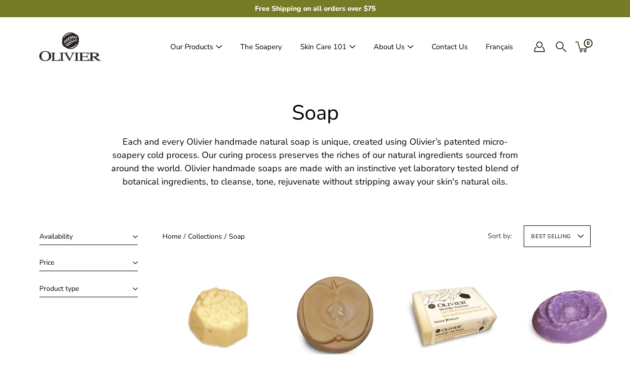

--- FILE ---
content_type: text/css
request_url: https://oliviersoaps.com/cdn/shop/t/3/assets/theme.dev.css?v=112883178088256310301643824683
body_size: 43684
content:
@charset "UTF-8";:root{--bg: var(---color-background);--bg-darken: var(---color-background-darken);--text: var(---color-text);--text-alpha-5: var(---color-text-alpha-5);--text-alpha-55: var(---color-text-alpha-55);--heading: var(---color-heading);--border: var(---color-border);--border-dark: var(---color-border-dark);--border-alpha-8: var(---color-border-alpha-8);--error-text: var(---color-error-text);--error-bg: var(---color-error-bg);--error-border: var(---color-error-border)}/*! normalize.css v2.1.2 | MIT License | git.io/normalize */article,aside,details,figcaption,figure,footer,header,hgroup,main,nav,section,summary{display:block}audio,canvas,video{display:inline-block}audio:not([controls]){display:none;height:0}[hidden],template{display:none}html{font-family:sans-serif;-ms-text-size-adjust:100%;-webkit-text-size-adjust:100%}body{margin:0}body:not(.is-focused) *:focus{outline:none}a{background:transparent}a[href="#!"]{cursor:default}h1{margin:.67em 0}abbr[title]{border-bottom:1px dotted}b,strong{font-weight:var(---body-font-weight-bold)}dfn{font-style:italic}hr{box-sizing:content-box;height:0}mark{background:#ff0;color:#000}code,kbd,pre,samp{font-family:monospace,serif;font-size:calc(1rem * var(---font-adjust-body))}pre{white-space:pre-wrap}q{quotes:"\201c" "\201d" "\2018" "\2019"}small{font-size:80%}sub,sup{font-size:75%;line-height:0;position:relative;vertical-align:baseline}sup{top:-.5em}sub{bottom:-.25em}img{border:0}svg:not(:root){overflow:hidden}figure{margin:0}fieldset{border:1px solid var(---color-border);margin:0 2px;padding:.35em .625em .75em;font-size:calc(.875rem * var(---font-adjust-body))}legend{border:0;padding:0}button,.btn,.shopify-payment-button__button--unbranded,input,select,textarea{font-family:var(---body-font-family);font-weight:var(---body-font-weight);font-style:var(---body-font-style);font-size:calc(.875rem * var(---font-adjust-body));margin:0}input[type=number]::-webkit-inner-spin-button,input[type=number]::-webkit-outer-spin-button{-webkit-appearance:none;-moz-appearance:none;appearance:none;margin:0}input[type=number]{-moz-appearance:textfield}button,.btn,.shopify-payment-button__button--unbranded,select{text-transform:none}button,.btn,.shopify-payment-button__button--unbranded,html input[type=button],input[type=reset],input[type=submit]{-webkit-appearance:button;cursor:pointer}button[disabled],[disabled].btn,[disabled].shopify-payment-button__button--unbranded,html input[disabled]{cursor:default}input[type=checkbox],input[type=radio]{box-sizing:border-box;padding:0}input[type=search]{-webkit-appearance:textfield}input[type=search]::-webkit-search-cancel-button,input[type=search]::-webkit-search-decoration{-webkit-appearance:none}button::-moz-focus-inner,.btn::-moz-focus-inner,.shopify-payment-button__button--unbranded::-moz-focus-inner,input::-moz-focus-inner{border:0;padding:0}textarea{overflow:auto;vertical-align:top}table{border-collapse:collapse;border-spacing:0}html,html a{-webkit-font-smoothing:antialiased;text-shadow:1px 1px 1px rgba(0,0,0,.004)}h1,h2,h3,h4,h5,h6,p{margin:auto}.icon{fill:currentColor;display:inline-block;vertical-align:middle}*,.border-box{box-sizing:border-box;-webkit-box-sizing:border-box;-moz-box-sizing:border-box}ul,ol,li,nav{list-style-type:none;margin:0;padding:0;-webkit-margin-before:0em;-webkit-margin-after:0em}body.is-focused .product-media--image.focus-visible:after,body.is-focused model-viewer.focus-visible:after,body.is-focused video.focus-visible:after{content:"";position:absolute;top:0;left:0;width:100%;height:100%;opacity:var(--overlay-opacity);background-color:var(--overlay-color);z-index:100;box-shadow:inset 0 0 0 2px var(---color-border);box-sizing:border-box;pointer-events:none}body.is-focused .swatch__input:focus+.swatch__label .swatch__color,body.is-focused .variant-input:focus+.variant__button-label{outline:2px solid var(---color-button-primary-bg)}@media screen and (min-width: 768px){body.is-focused .product-block__image:focus .product-block__image-inner,body.is-focused .product-block__image:focus-within .product-block__image-inner{opacity:1;transition:opacity .25s ease-in-out,visibility 0s}}body.is-focused .product-block__image__link:focus{outline:-webkit-focus-ring-color auto 5px;outline-offset:-2px}body.is-focused .skip-link:focus,.no-js .skip-link:focus{clip:auto;width:auto;height:auto;max-width:none;max-height:none;margin:0;color:var(---color-text);background-color:var(---color-background);padding:10px;opacity:1;z-index:10000;transition:none}.no-js body:not(.is-focused) *:focus{outline:auto;outline:-webkit-focus-ring-color auto 5px}button,.btn,.shopify-payment-button__button--unbranded,.button{display:inline-block;position:relative;font-family:var(---body-font-family);font-weight:var(---body-font-weight);font-style:var(---body-font-style);transition:opacity .2s ease-in-out;cursor:pointer;padding:10px 30px;margin:auto;font-size:calc(.9625rem * var(---font-adjust-body));line-height:22px;text-transform:capitalize;text-align:center;text-decoration:none!important;letter-spacing:var(---body-letter-spacing);background-color:var(---color-button-primary-bg);color:var(---color-button-primary-text);border:1px solid var(---color-button-primary-border);border-radius:0}button+.button,.btn+.button,.shopify-payment-button__button--unbranded+.button,.button+.button{margin-left:10px}button.button--large,.button--large.btn,.button--large.shopify-payment-button__button--unbranded,.button.button--large{padding:16px 40px}button:hover,.btn:hover,.shopify-payment-button__button--unbranded:hover,.button:hover{opacity:.8}button:disabled,.btn:disabled,.shopify-payment-button__button--unbranded:disabled,button[disabled],[disabled].btn,[disabled].shopify-payment-button__button--unbranded,button.disabled,.disabled.btn,.disabled.shopify-payment-button__button--unbranded,.button:disabled,.button[disabled],.button.disabled{opacity:.5}.hero button,.hero .btn,.hero .shopify-payment-button__button--unbranded,.split-hero button,.split-hero .btn,.split-hero .shopify-payment-button__button--unbranded,.featured-block__content button,.featured-block__content .btn,.featured-block__content .shopify-payment-button__button--unbranded,.collection-block button,.collection-block .btn,.collection-block .shopify-payment-button__button--unbranded,.product-block__image-inner button,.product-block__image-inner .btn,.product-block__image-inner .shopify-payment-button__button--unbranded,.hero .button,.split-hero .button,.featured-block__content .button,.collection-block .button,.product-block__image-inner .button{border-color:transparent!important}.btn--ar{display:block;max-width:100%;width:100%}.button--light,.button--secondary{color:var(---color-button-secondary-text);border-color:var(---color-button-secondary-border);background-color:var(---color-button-secondary-bg)}[data-payment-button=false]{display:none}@media screen and (min-width: 768px){.product-layout-4--info .shopify-payment-button{margin-left:0!important}}@media screen and (max-width: 767px){.shopify-payment-button{margin-right:auto;margin-left:auto}}.shopify-payment-button__button--unbranded{line-height:20px!important;font-weight:400;padding:12px 30px!important;margin:0;color:var(---color-button-primary-text)!important;border:1px solid var(---color-button-primary-border)!important;background-color:var(---color-button-primary-bg)!important;transition:opacity .2s ease-in-out!important}.product__form-buttons--alt .shopify-payment-button__button--unbranded{color:var(---color-button-alt-text)!important;border:1px solid var(---color-button-alt-border)!important;background-color:var(---color-button-alt-bg)!important}.button--alt{color:var(---color-button-alt-text);border:1px solid var(---color-button-alt-border);background-color:transparent;width:100%}.product__form-buttons--alt .button--alt{color:var(---color-button-primary-bg);border:1px solid var(---color-button-primary-border);background-color:var(---color-button-primary-text)}div.shopify-payment-button__button--unbranded span:nth-child(2){margin-right:10px}.shopify-payment-button__more-options{width:auto!important;color:#000!important;background-color:transparent!important;padding:5px 0;margin:auto}.shopify-payment-button__more-options[aria-hidden=true]{display:none}@media screen and (max-width: 767px){.shopify-payment-button__more-options,.shopify-payment-button__button--branded,.shopify-payment-button__button--unbranded{margin:auto}}.shopify-payment-button__button{width:100%!important;height:44px;border-radius:0!important}.shopify-payment-button__button[disabled]{display:none}.additional-checkout-buttons button[type=submit],.additional-checkout-buttons [type=submit].btn,.additional-checkout-buttons [type=submit].shopify-payment-button__button--unbranded{border-radius:0!important}@-webkit-keyframes moFadeIn{0%{opacity:0}to{opacity:1}}@keyframes moFadeIn{0%{opacity:0}to{opacity:1}}@-webkit-keyframes moZoomOut{0%{transform:scale(1.15)}to{transform:scale(1)}}@keyframes moZoomOut{0%{transform:scale(1.15)}to{transform:scale(1)}}@-webkit-keyframes bounceUp{0%{transform:translateZ(0)}40%{transform:translateY(-16%)}85%{transform:translateY(4%)}to{transform:translateZ(0)}}@keyframes bounceUp{0%{transform:translateZ(0)}40%{transform:translateY(-16%)}85%{transform:translateY(4%)}to{transform:translateZ(0)}}@-webkit-keyframes boxShadow{0%{box-shadow:0 0 0 0 currentColor}to{box-shadow:0 0 10px 5px transparent}}@keyframes boxShadow{0%{box-shadow:0 0 0 0 currentColor}to{box-shadow:0 0 10px 5px transparent}}.animated{-webkit-animation-duration:1s;animation-duration:1s;-webkit-animation-fill-mode:both;animation-fill-mode:both}[data-animation=moZoomOut]{will-change:transform;-webkit-animation-duration:2.5s;animation-duration:2.5s;-webkit-animation-fill-mode:both;animation-fill-mode:both;-webkit-animation-timing-function:ease-out;animation-timing-function:ease-out}body.allow-image-animations .lazyload.slide-background:after,body.allow-image-animations .lazyloading.slide-background:after{background-color:var(--color-placeholder-bg)}body.allow-image-animations .lazyload.logo__image:after,body.allow-image-animations .lazyloading.logo__image:after{background-color:transparent}body.allow-image-animations .lazyload:after,body.allow-image-animations .lazyloading:after{content:"";position:absolute;top:0;left:0;right:0;bottom:0;background-color:var(---color-background);background-image:var(--icon-loading);background-size:64px auto;background-repeat:no-repeat;background-position:center center;opacity:.65;pointer-events:none}body.allow-image-animations .lazyloaded{-webkit-animation:moFadeIn .65s ease;animation:moFadeIn .65s ease}body.allow-image-animations .lazyloaded:after{opacity:0}body.allow-image-animations img.lazyload,body.allow-image-animations img.lazyloading{background-image:var(--icon-loading);background-size:64px auto;background-repeat:no-repeat;background-position:center center}body.allow-image-animations img.lazyloaded{background:none}body.allow-image-animations img.logo__image{-webkit-animation:none;animation:none}body.allow-image-animations .slide-background{opacity:.35}body.allow-image-animations .slide-background--placeholder,body.allow-image-animations .slide-background.lazyloaded{-webkit-animation:none;animation:none;transition:opacity .65s ease;opacity:1}p,.p,input,select,textarea,label,.swatch .header,.tab-title,.menu,.breadcrumbs,.spr-badge,.spr-container,.footer__menu{letter-spacing:var(---body-letter-spacing)}h1,h2,h3,h4,h5,h6,.h1,.h2,.h3,.h4,.h5,.h6{color:var(---color-heading);font-family:var(---heading-font-family);font-weight:var(---heading-font-weight);font-style:var(---heading-font-style);letter-spacing:var(---heading-letter-spacing);margin-bottom:.2em}h1 .strong,h1.strong,h1 strong,h2 .strong,h2.strong,h2 strong,h3 .strong,h3.strong,h3 strong,h4 .strong,h4.strong,h4 strong,h5 .strong,h5.strong,h5 strong,h6 .strong,h6.strong,h6 strong,.h1 .strong,.h1.strong,.h1 strong,.h2 .strong,.h2.strong,.h2 strong,.h3 .strong,.h3.strong,.h3 strong,.h4 .strong,.h4.strong,.h4 strong,.h5 .strong,.h5.strong,.h5 strong,.h6 .strong,.h6.strong,.h6 strong{font-weight:var(---font-weight-heading-bold)}html,body{font-family:var(---body-font-family);font-weight:var(---body-font-weight);font-style:var(---body-font-style);color:var(---color-text);-webkit-font-smoothing:antialiased;-moz-osx-font-smoothing:grayscale;text-rendering:optimizeLegibility;-moz-font-feature-settings:\201cliga\201d  on;height:100%}h1,.h1{font-size:calc(2.625rem * var(---font-adjust-heading));line-height:1.2}@media screen and (max-width: 767px){h1,.h1{font-size:calc(1.875rem * var(---font-adjust-heading))}}h1.logo{font-size:calc(1.3125rem * var(---font-adjust-heading))}h2,.h2{font-size:calc(2rem * var(---font-adjust-heading));line-height:1.32}@media screen and (max-width: 767px){h2,.h2{font-size:calc(1.5625rem * var(---font-adjust-heading))}}h3,.h3{font-size:calc(1.375rem * var(---font-adjust-heading));line-height:1.3}h4,.h4{font-size:calc(1.0625rem * var(---font-adjust-heading));line-height:1.5}h5,.h5{font-size:calc(.875rem * var(---font-adjust-heading));line-height:1.6}h6,.h6{font-size:calc(.7rem * var(---font-adjust-heading));line-height:1.6}p,.p{font-size:calc(.875rem * var(---font-adjust-body));line-height:1.5;margin-bottom:.618em}p a{text-decoration:underline}i{font-style:italic}.subheading-text{font-family:var(---body-font-family);font-weight:var(---body-font-weight);font-style:var(---body-font-style);font-size:calc(.875rem * var(---font-adjust-body));line-height:1.5;line-height:normal;text-transform:uppercase;letter-spacing:1px;margin-bottom:10px}.size--heading-1{font-size:calc(2.625rem * var(---font-adjust-body));line-height:1.2}@media screen and (max-width: 767px){.size--heading-1{font-size:calc(1.875rem * var(---font-adjust-body))}}.size--heading-2{font-size:calc(2rem * var(---font-adjust-body));line-height:1.32}@media screen and (max-width: 767px){.size--heading-2{font-size:calc(1.5625rem * var(---font-adjust-body))}}.size--heading-3{font-size:calc(1.375rem * var(---font-adjust-body));line-height:1.3}.size--heading-4{font-size:calc(1.0625rem * var(---font-adjust-body));line-height:1.5}.size--heading-5{font-size:calc(.875rem * var(---font-adjust-body));line-height:1.6}.size--heading-6{font-size:calc(.7rem * var(---font-adjust-body));line-height:1.6}.row.inline .s1{width:100%}.row.inline .s12{width:calc(50% - var(--gutter) / 2)}.row.inline .s13{width:calc(33.333333% - var(--gutter) / 1.666666)}.row.inline .s23{width:calc(66.666666% - var(--gutter) / 2.333333)}.row.inline .s14{width:calc(25% - var(--gutter) / 1.333333)}.row.inline .s34{width:calc(75% - var(--gutter) / 2.666666)}.row.inline .s15{width:calc(20% - var(--gutter) / 1.333333)}.row.inline .s25{width:calc(40% - var(--gutter) / 2)}.row.inline .s35{width:calc(60% - var(--gutter) / 2.333333)}.row.inline .s45{width:calc(80% - var(--gutter) / 2.666666)}.row.inline .s16{width:calc(16.666666% - var(--gutter) / 1.666666)}.row.inline .s56{width:calc(83.333333% - var(--gutter) / 2.166666)}.row.inline .p12{left:calc(50% + var(--gutter) / 2)}.row.inline .p13{left:calc(33.333333% + var(--gutter) / 3.666666)}.row.inline .p23{left:calc(66.666666% + var(--gutter) / 2.333333)}.row.inline .p14{left:calc(25% + var(--gutter) / 2.333333)}.row.inline .p34{left:calc(75% + var(--gutter) / 1.333333)}.row.inline .p16{left:calc(16.666666% + var(--gutter) / 2.166666)}.row.inline .p56{left:calc(83.333333% + var(--gutter) / 1.666666)}.row.inline .p12,.row.inline .p13,.row.inline .p23,.row.inline .p14,.row.inline .p34,.row.inline .p16,.row.inline .p56{min-height:1px}.row.inline .pl12{left:calc(-50% + var(--gutter) / 2)}.row.inline .pl13{left:calc(-33.333333% + var(--gutter) / 3.666666)}.row.inline .pl23{left:calc(-66.666666% + var(--gutter) / 2.333333)}.row.inline .pl14{left:calc(-25% + var(--gutter) / 2.666666)}.row.inline .pl34{left:calc(-75% + var(--gutter) / 1.333333)}.row.inline .pl16{left:calc(-16.666666% + var(--gutter) / 2.166666)}.row.inline .pl56{left:calc(-83.333333% + var(--gutter) / 1.666666)}.row.inline .sx12{margin-right:calc(50% + var(--gutter) / 2)}.row.inline .sx13{margin-right:calc(33.333333% + var(--gutter) / 1.666666)}.row.inline .sx23{margin-right:calc(66.666666% + var(--gutter) / 2.333333)}.row.inline .sx14{margin-right:calc(25% + var(--gutter) / 2.666666)}.row.inline .sx34{margin-right:calc(75% + var(--gutter) / 1.333333)}.row.inline .sx16{margin-right:calc(16.666666% + var(--gutter) / 2.166666)}.row.inline .sx56{margin-right:calc(83.333333% + var(--gutter) / 1.666666)}@media screen and (min-width: 399px){.row.inline .xs_s1{width:100%}.row.inline .xs_s12{width:calc(50% - var(--gutter) / 2)}.row.inline .xs_s13{width:calc(33.333333% - var(--gutter) / 1.666666)}.row.inline .xs_s23{width:calc(66.666666% - var(--gutter) / 2.333333)}.row.inline .xs_s14{width:calc(25% - var(--gutter) / 1.333333)}.row.inline .xs_s34{width:calc(75% - var(--gutter) / 2.666666)}.row.inline .xs_s15{width:calc(20% - var(--gutter) / 1.333333)}.row.inline .xs_s25{width:calc(40% - var(--gutter) / 2)}.row.inline .xs_s35{width:calc(60% - var(--gutter) / 2.333333)}.row.inline .xs_s45{width:calc(80% - var(--gutter) / 2.666666)}.row.inline .xs_s16{width:calc(16.666666% - var(--gutter) / 1.666666)}.row.inline .xs_s56{width:calc(83.333333% - var(--gutter) / 2.166666)}.row.inline .xs_p12{left:calc(50% + var(--gutter) / 2)}.row.inline .xs_p13{left:calc(33.333333% + var(--gutter) / 3.666666)}.row.inline .xs_p23{left:calc(66.666666% + var(--gutter) / 2.333333)}.row.inline .xs_p14{left:calc(25% + var(--gutter) / 2.333333)}.row.inline .xs_p34{left:calc(75% + var(--gutter) / 1.333333)}.row.inline .xs_p16{left:calc(16.666666% + var(--gutter) / 2.166666)}.row.inline .xs_p56{left:calc(83.333333% + var(--gutter) / 1.666666)}.row.inline .xs_p12,.row.inline .xs_p13,.row.inline .xs_p23,.row.inline .xs_p14,.row.inline .xs_p34,.row.inline .xs_p16,.row.inline .xs_p56{min-height:1px}.row.inline .xs_pl12{left:calc(-50% + var(--gutter) / 2)}.row.inline .xs_pl13{left:calc(-33.333333% + var(--gutter) / 3.666666)}.row.inline .xs_pl23{left:calc(-66.666666% + var(--gutter) / 2.333333)}.row.inline .xs_pl14{left:calc(-25% + var(--gutter) / 2.666666)}.row.inline .xs_pl34{left:calc(-75% + var(--gutter) / 1.333333)}.row.inline .xs_pl16{left:calc(-16.666666% + var(--gutter) / 2.166666)}.row.inline .xs_pl56{left:calc(-83.333333% + var(--gutter) / 1.666666)}.row.inline .xs_sx12{margin-right:calc(50% + var(--gutter) / 2)}.row.inline .xs_sx13{margin-right:calc(33.333333% + var(--gutter) / 1.666666)}.row.inline .xs_sx23{margin-right:calc(66.666666% + var(--gutter) / 2.333333)}.row.inline .xs_sx14{margin-right:calc(25% + var(--gutter) / 2.666666)}.row.inline .xs_sx34{margin-right:calc(75% + var(--gutter) / 1.333333)}.row.inline .xs_sx16{margin-right:calc(16.666666% + var(--gutter) / 2.166666)}.row.inline .xs_sx56{margin-right:calc(83.333333% + var(--gutter) / 1.666666)}}@media screen and (min-width: 550px){.row.inline .sm_s1{width:100%}.row.inline .sm_s12{width:calc(50% - var(--gutter) / 2)}.row.inline .sm_s13{width:calc(33.333333% - var(--gutter) / 1.666666)}.row.inline .sm_s23{width:calc(66.666666% - var(--gutter) / 2.333333)}.row.inline .sm_s14{width:calc(25% - var(--gutter) / 1.333333)}.row.inline .sm_s34{width:calc(75% - var(--gutter) / 2.666666)}.row.inline .sm_s15{width:calc(20% - var(--gutter) / 1.333333)}.row.inline .sm_s25{width:calc(40% - var(--gutter) / 2)}.row.inline .sm_s35{width:calc(60% - var(--gutter) / 2.333333)}.row.inline .sm_s45{width:calc(80% - var(--gutter) / 2.666666)}.row.inline .sm_s16{width:calc(16.666666% - var(--gutter) / 1.666666)}.row.inline .sm_s56{width:calc(83.333333% - var(--gutter) / 2.166666)}.row.inline .sm_p12{left:calc(50% + var(--gutter) / 2)}.row.inline .sm_p13{left:calc(33.333333% + var(--gutter) / 3.666666)}.row.inline .sm_p23{left:calc(66.666666% + var(--gutter) / 2.333333)}.row.inline .sm_p14{left:calc(25% + var(--gutter) / 2.333333)}.row.inline .sm_p34{left:calc(75% + var(--gutter) / 1.333333)}.row.inline .sm_p16{left:calc(16.666666% + var(--gutter) / 2.166666)}.row.inline .sm_p56{left:calc(83.333333% + var(--gutter) / 1.666666)}.row.inline .sm_p12,.row.inline .sm_p13,.row.inline .sm_p23,.row.inline .sm_p14,.row.inline .sm_p34,.row.inline .sm_p16,.row.inline .sm_p56{min-height:1px}.row.inline .sm_pl12{left:calc(-50% + var(--gutter) / 2)}.row.inline .sm_pl13{left:calc(-33.333333% + var(--gutter) / 3.666666)}.row.inline .sm_pl23{left:calc(-66.666666% + var(--gutter) / 2.333333)}.row.inline .sm_pl14{left:calc(-25% + var(--gutter) / 2.666666)}.row.inline .sm_pl34{left:calc(-75% + var(--gutter) / 1.333333)}.row.inline .sm_pl16{left:calc(-16.666666% + var(--gutter) / 2.166666)}.row.inline .sm_pl56{left:calc(-83.333333% + var(--gutter) / 1.666666)}.row.inline .sm_sx12{margin-right:calc(50% + var(--gutter) / 2)}.row.inline .sm_sx13{margin-right:calc(33.333333% + var(--gutter) / 1.666666)}.row.inline .sm_sx23{margin-right:calc(66.666666% + var(--gutter) / 2.333333)}.row.inline .sm_sx14{margin-right:calc(25% + var(--gutter) / 2.666666)}.row.inline .sm_sx34{margin-right:calc(75% + var(--gutter) / 1.333333)}.row.inline .sm_sx16{margin-right:calc(16.666666% + var(--gutter) / 2.166666)}.row.inline .sm_sx56{margin-right:calc(83.333333% + var(--gutter) / 1.666666)}}@media screen and (min-width: 768px){.row.inline .med_s1{width:100%}.row.inline .med_s12{width:calc(50% - var(--gutter) / 2)}.row.inline .med_s13{width:calc(33.333333% - var(--gutter) / 1.666666)}.row.inline .med_s23{width:calc(66.666666% - var(--gutter) / 2.333333)}.row.inline .med_s14{width:calc(25% - var(--gutter) / 1.333333)}.row.inline .med_s34{width:calc(75% - var(--gutter) / 2.666666)}.row.inline .med_s15{width:calc(20% - var(--gutter) / 1.333333)}.row.inline .med_s25{width:calc(40% - var(--gutter) / 2)}.row.inline .med_s35{width:calc(60% - var(--gutter) / 2.333333)}.row.inline .med_s45{width:calc(80% - var(--gutter) / 2.666666)}.row.inline .med_s16{width:calc(16.666666% - var(--gutter) / 1.666666)}.row.inline .med_s56{width:calc(83.333333% - var(--gutter) / 2.166666)}.row.inline .med_p12{left:calc(50% + var(--gutter) / 2)}.row.inline .med_p13{left:calc(33.333333% + var(--gutter) / 3.666666)}.row.inline .med_p23{left:calc(66.666666% + var(--gutter) / 2.333333)}.row.inline .med_p14{left:calc(25% + var(--gutter) / 2.333333)}.row.inline .med_p34{left:calc(75% + var(--gutter) / 1.333333)}.row.inline .med_p16{left:calc(16.666666% + var(--gutter) / 2.166666)}.row.inline .med_p56{left:calc(83.333333% + var(--gutter) / 1.666666)}.row.inline .med_p12,.row.inline .med_p13,.row.inline .med_p23,.row.inline .med_p14,.row.inline .med_p34,.row.inline .med_p16,.row.inline .med_p56{min-height:1px}.row.inline .med_pl12{left:calc(-50% + var(--gutter) / 2)}.row.inline .med_pl13{left:calc(-33.333333% + var(--gutter) / 3.666666)}.row.inline .med_pl23{left:calc(-66.666666% + var(--gutter) / 2.333333)}.row.inline .med_pl14{left:calc(-25% + var(--gutter) / 2.666666)}.row.inline .med_pl34{left:calc(-75% + var(--gutter) / 1.333333)}.row.inline .med_pl16{left:calc(-16.666666% + var(--gutter) / 2.166666)}.row.inline .med_pl56{left:calc(-83.333333% + var(--gutter) / 1.666666)}.row.inline .med_sx12{margin-right:calc(50% + var(--gutter) / 2)}.row.inline .med_sx13{margin-right:calc(33.333333% + var(--gutter) / 1.666666)}.row.inline .med_sx23{margin-right:calc(66.666666% + var(--gutter) / 2.333333)}.row.inline .med_sx14{margin-right:calc(25% + var(--gutter) / 2.666666)}.row.inline .med_sx34{margin-right:calc(75% + var(--gutter) / 1.333333)}.row.inline .med_sx16{margin-right:calc(16.666666% + var(--gutter) / 2.166666)}.row.inline .med_sx56{margin-right:calc(83.333333% + var(--gutter) / 1.666666)}}@media screen and (min-width: 1024px){.row.inline .lg_s1{width:100%}.row.inline .lg_s12{width:calc(50% - var(--gutter) / 2)}.row.inline .lg_s13{width:calc(33.333333% - var(--gutter) / 1.666666)}.row.inline .lg_s23{width:calc(66.666666% - var(--gutter) / 2.333333)}.row.inline .lg_s14{width:calc(25% - var(--gutter) / 1.333333)}.row.inline .lg_s34{width:calc(75% - var(--gutter) / 2.666666)}.row.inline .lg_s15{width:calc(20% - var(--gutter) / 1.333333)}.row.inline .lg_s25{width:calc(40% - var(--gutter) / 2)}.row.inline .lg_s35{width:calc(60% - var(--gutter) / 2.333333)}.row.inline .lg_s45{width:calc(80% - var(--gutter) / 2.666666)}.row.inline .lg_s16{width:calc(16.666666% - var(--gutter) / 1.666666)}.row.inline .lg_s56{width:calc(83.333333% - var(--gutter) / 2.166666)}.row.inline .lg_p12{left:calc(50% + var(--gutter) / 2)}.row.inline .lg_p13{left:calc(33.333333% + var(--gutter) / 3.666666)}.row.inline .lg_p23{left:calc(66.666666% + var(--gutter) / 2.333333)}.row.inline .lg_p14{left:calc(25% + var(--gutter) / 2.333333)}.row.inline .lg_p34{left:calc(75% + var(--gutter) / 1.333333)}.row.inline .lg_p16{left:calc(16.666666% + var(--gutter) / 2.166666)}.row.inline .lg_p56{left:calc(83.333333% + var(--gutter) / 1.666666)}.row.inline .lg_p12,.row.inline .lg_p13,.row.inline .lg_p23,.row.inline .lg_p14,.row.inline .lg_p34,.row.inline .lg_p16,.row.inline .lg_p56{min-height:1px}.row.inline .lg_pl12{left:calc(-50% + var(--gutter) / 2)}.row.inline .lg_pl13{left:calc(-33.333333% + var(--gutter) / 3.666666)}.row.inline .lg_pl23{left:calc(-66.666666% + var(--gutter) / 2.333333)}.row.inline .lg_pl14{left:calc(-25% + var(--gutter) / 2.666666)}.row.inline .lg_pl34{left:calc(-75% + var(--gutter) / 1.333333)}.row.inline .lg_pl16{left:calc(-16.666666% + var(--gutter) / 2.166666)}.row.inline .lg_pl56{left:calc(-83.333333% + var(--gutter) / 1.666666)}.row.inline .lg_sx12{margin-right:calc(50% + var(--gutter) / 2)}.row.inline .lg_sx13{margin-right:calc(33.333333% + var(--gutter) / 1.666666)}.row.inline .lg_sx23{margin-right:calc(66.666666% + var(--gutter) / 2.333333)}.row.inline .lg_sx14{margin-right:calc(25% + var(--gutter) / 2.666666)}.row.inline .lg_sx34{margin-right:calc(75% + var(--gutter) / 1.333333)}.row.inline .lg_sx16{margin-right:calc(16.666666% + var(--gutter) / 2.166666)}.row.inline .lg_sx56{margin-right:calc(83.333333% + var(--gutter) / 1.666666)}}@media screen and (min-width: 1280px){.row.inline .xl_s1{width:100%}.row.inline .xl_s12{width:calc(50% - var(--gutter) / 2)}.row.inline .xl_s13{width:calc(33.333333% - var(--gutter) / 1.666666)}.row.inline .xl_s23{width:calc(66.666666% - var(--gutter) / 2.333333)}.row.inline .xl_s14{width:calc(25% - var(--gutter) / 1.333333)}.row.inline .xl_s34{width:calc(75% - var(--gutter) / 2.666666)}.row.inline .xl_s15{width:calc(20% - var(--gutter) / 1.333333)}.row.inline .xl_s25{width:calc(40% - var(--gutter) / 2)}.row.inline .xl_s35{width:calc(60% - var(--gutter) / 2.333333)}.row.inline .xl_s45{width:calc(80% - var(--gutter) / 2.666666)}.row.inline .xl_s16{width:calc(16.666666% - var(--gutter) / 1.6666666)}.row.inline .xl_s56{width:calc(83.333333% - var(--gutter) / 2.1666666)}.row.inline .xl_p12{left:calc(50% + var(--gutter) / 2)}.row.inline .xl_p13{left:calc(33.333333% + var(--gutter) / 3.666666)}.row.inline .xl_p23{left:calc(66.666666% + var(--gutter) / 2.333333)}.row.inline .xl_p14{left:calc(25% + var(--gutter) / 2.333333)}.row.inline .xl_p34{left:calc(75% + var(--gutter) / 1.333333)}.row.inline .xl_p16{left:calc(16.666666% + var(--gutter) / 2.166666)}.row.inline .xl_p56{left:calc(83.333333% + var(--gutter) / 1.666666)}.row.inline .xl_p12,.row.inline .xl_p13,.row.inline .xl_p23,.row.inline .xl_p14,.row.inline .xl_p34,.row.inline .xl_p16,.row.inline .xl_p56{min-height:1px}.row.inline .xl_pl12{left:calc(-50% + var(--gutter) / 2)}.row.inline .xl_pl13{left:calc(-33.333333% + var(--gutter) / 3.666666)}.row.inline .xl_pl23{left:calc(-66.666666% + var(--gutter) / 2.333333)}.row.inline .xl_pl14{left:calc(-25% + var(--gutter) / 2.666666)}.row.inline .xl_pl34{left:calc(-75% + var(--gutter) / 1.333333)}.row.inline .xl_pl16{left:calc(-16.666666% + var(--gutter) / 2.166666)}.row.inline .xl_pl56{left:calc(-83.333333% + var(--gutter) / 1.666666)}.row.inline .xl_sx12{margin-right:calc(50% + var(--gutter) / 2)}.row.inline .xl_sx13{margin-right:calc(33.333333% + var(--gutter) / 1.666666)}.row.inline .xl_sx23{margin-right:calc(66.666666% + var(--gutter) / 2.333333)}.row.inline .xl_sx14{margin-right:calc(25% + var(--gutter) / 2.666666)}.row.inline .xl_sx34{margin-right:calc(75% + var(--gutter) / 1.333333)}.row.inline .xl_sx16{margin-right:calc(16.666666% + var(--gutter) / 2.166666)}.row.inline .xl_sx56{margin-right:calc(83.333333% + var(--gutter) / 1.666666)}}@media screen and (min-width: 1400px){.row.inline .xxl_s1{width:100%}.row.inline .xxl_s12{width:calc(50% - var(--gutter) / 2)}.row.inline .xxl_s13{width:calc(33.333333% - var(--gutter) / 1.666666)}.row.inline .xxl_s23{width:calc(66.666666% - var(--gutter) / 2.333333)}.row.inline .xxl_s14{width:calc(25% - var(--gutter) / 1.333333)}.row.inline .xxl_s34{width:calc(75% - var(--gutter) / 2.666666)}.row.inline .xxl_s15{width:calc(20% - var(--gutter) / 1.333333)}.row.inline .xxl_s25{width:calc(40% - var(--gutter) / 2)}.row.inline .xxl_s35{width:calc(60% - var(--gutter) / 2.333333)}.row.inline .xxl_s45{width:calc(80% - var(--gutter) / 2.666666)}.row.inline .xxl_s16{width:calc(16.666666% - var(--gutter) / 1.666666)}.row.inline .xxl_s56{width:calc(83.333333% - var(--gutter) / 2.166666)}.row.inline .xxl_p12{left:calc(50% + var(--gutter) / 2)}.row.inline .xxl_p13{left:calc(33.333333% + var(--gutter) / 3.666666)}.row.inline .xxl_p23{left:calc(66.666666% + var(--gutter) / 2.333333)}.row.inline .xxl_p14{left:calc(25% + var(--gutter) / 2.333333)}.row.inline .xxl_p34{left:calc(75% + var(--gutter) / 1.333333)}.row.inline .xxl_p16{left:calc(16.666666% + var(--gutter) / 2.166666)}.row.inline .xxl_p56{left:calc(83.333333% + var(--gutter) / 1.666666)}.row.inline .xxl_p12,.row.inline .xxl_p13,.row.inline .xxl_p23,.row.inline .xxl_p14,.row.inline .xxl_p34,.row.inline .xxl_p16,.row.inline .xxl_p56{min-height:1px}.row.inline .xxl_pl12{left:calc(-50% + var(--gutter) / 2)}.row.inline .xxl_pl13{left:calc(-33.333333% + var(--gutter) / 3.666666)}.row.inline .xxl_pl23{left:calc(-66.666666% + var(--gutter) / 2.333333)}.row.inline .xxl_pl14{left:calc(-25% + var(--gutter) / 2.666666)}.row.inline .xxl_pl34{left:calc(-75% + var(--gutter) / 1.333333)}.row.inline .xxl_pl16{left:calc(-16.666666% + var(--gutter) / 2.166666)}.row.inline .xxl_pl56{left:calc(-83.333333% + var(--gutter) / 1.666666)}.row.inline .xxl_sx12{margin-right:calc(50% + var(--gutter) / 2)}.row.inline .xxl_sx13{margin-right:calc(33.333333% + var(--gutter) / 1.666666)}.row.inline .xxl_sx23{margin-right:calc(66.666666% + var(--gutter) / 2.333333)}.row.inline .xxl_sx14{margin-right:calc(25% + var(--gutter) / 2.666666)}.row.inline .xxl_sx34{margin-right:calc(75% + var(--gutter) / 1.333333)}.row.inline .xxl_sx16{margin-right:calc(16.666666% + var(--gutter) / 2.166666)}.row.inline .xxl_sx56{margin-right:calc(83.333333% + var(--gutter) / 1.666666)}}.s1{width:100%;float:none}.s12{width:50%}.s13{width:33.333333%}.s23{width:66.666666%}.s14{width:25%}.s34{width:75%}.s15{width:20%}.s25{width:40%}.s35{width:60%}.s45{width:80%}.s16{width:16.666666%}.s56{width:83.333333%}.p12{left:50%}.p13{left:33.333333%}.p23{left:66.666666%}.p14{left:25%}.p34{left:75%}.p16{left:16.666666%}.p56{left:83.333333%}.p12,.p13,.p23,.p14,.p34,.p16,.p56{min-height:1px}.pl12{left:-50%}.pl13{left:-33.333333%}.pl23{left:-66.666666%}.pl14{left:-25%}.pl34{left:-75%}.pl16{left:-16.666666%}.pl56{left:-83.333333%}.sx12{margin-right:50%}.sx13{margin-right:33.333333%}.sx23{margin-right:66.666666%}.sx14{margin-right:25%}.sx34{margin-right:75%}.sx16{margin-right:16.666666%}.sx56{margin-right:83.333333%}@media screen and (min-width: 399px){.xs_s1{width:100%;float:none}.xs_s12{width:50%}.xs_s13{width:33.333333%}.xs_s23{width:66.666666%}.xs_s14{width:25%}.xs_s34{width:75%}.xs_s15{width:20%}.xs_s25{width:40%}.xs_s35{width:60%}.xs_s45{width:80%}.xs_s16{width:16.666666%}.xs_s56{width:83.333333%}.xs_p12{left:50%}.xs_p13{left:33.333333%}.xs_p23{left:66.666666%}.xs_p14{left:25%}.xs_p34{left:75%}.xs_p16{left:16.666666%}.xs_p56{left:83.333333%}.xs_p12,.xs_p13,.xs_p23,.xs_p14,.xs_p34,.xs_p16,.xs_p56{min-height:1px}.xs_pl12{left:-50%}.xs_pl13{left:-33.333333%}.xs_pl23{left:-66.666666%}.xs_pl14{left:-25%}.xs_pl34{left:-75%}.xs_pl16{left:-16.666666%}.xs_pl56{left:-83.333333%}.xs_sx12{margin-right:50%}.xs_sx13{margin-right:33.333333%}.xs_sx23{margin-right:66.666666%}.xs_sx14{margin-right:25%}.xs_sx34{margin-right:75%}.xs_sx16{margin-right:16.666666%}.xs_sx56{margin-right:83.333333%}}@media screen and (min-width: 550px){.sm_s1{width:100%;float:none}.sm_s12{width:50%}.sm_s13{width:33.333333%}.sm_s23{width:66.666666%}.sm_s14{width:25%}.sm_s34{width:75%}.sm_s15{width:20%}.sm_s25{width:40%}.sm_s35{width:60%}.sm_s45{width:80%}.sm_s16{width:16.666666%}.sm_s56{width:83.333333%}.sm_p12{left:50%}.sm_p13{left:33.333333%}.sm_p23{left:66.666666%}.sm_p14{left:25%}.sm_p34{left:75%}.sm_p16{left:16.666666%}.sm_p56{left:83.333333%}.sm_p12,.sm_p13,.sm_p23,.sm_p14,.sm_p34,.sm_p16,.sm_p56{min-height:1px}.sm_pl12{left:-50%}.sm_pl13{left:-33.333333%}.sm_pl23{left:-66.666666%}.sm_pl14{left:-25%}.sm_pl34{left:-75%}.sm_pl16{left:-16.666666%}.sm_pl56{left:-83.333333%}.sm_sx12{margin-right:50%}.sm_sx13{margin-right:33.333333%}.sm_sx23{margin-right:66.666666%}.sm_sx14{margin-right:25%}.sm_sx34{margin-right:75%}.sm_sx16{margin-right:16.666666%}.sm_sx56{margin-right:83.333333%}}@media screen and (min-width: 768px){.med_s1{width:100%;float:none}.med_s12{width:50%}.med_s13{width:33.333333%}.med_s23{width:66.666666%}.med_s14{width:25%}.med_s34{width:75%}.med_s15{width:20%}.med_s25{width:40%}.med_s35{width:60%}.med_s45{width:80%}.med_s16{width:16.666666%}.med_s56{width:83.333333%}.med_p12{left:50%}.med_p13{left:33.333333%}.med_p23{left:66.666666%}.med_p14{left:25%}.med_p34{left:75%}.med_p16{left:16.666666%}.med_p56{left:83.333333%}.med_p12,.med_p13,.med_p23,.med_p14,.med_p34,.med_p16,.med_p56{min-height:1px}.med_pl12{left:-50%}.med_pl13{left:-33.333333%}.med_pl23{left:-66.666666%}.med_pl14{left:-25%}.med_pl34{left:-75%}.med_pl16{left:-16.666666%}.med_pl56{left:-83.333333%}.med_sx12{margin-right:50%}.med_sx13{margin-right:33.333333%}.med_sx23{margin-right:66.666666%}.med_sx14{margin-right:25%}.med_sx34{margin-right:75%}.med_sx16{margin-right:16.666666%}.med_sx56{margin-right:83.333333%}}@media screen and (min-width: 1024px){.lg_s1{width:100%;float:none}.lg_s12{width:50%}.lg_s13{width:33.333333%}.lg_s23{width:66.666666%}.lg_s14{width:25%}.lg_s34{width:75%}.lg_s15{width:20%}.lg_s25{width:40%}.lg_s35{width:60%}.lg_s45{width:80%}.lg_s16{width:16.666666%}.lg_s56{width:83.333333%}.lg_p12{left:50%}.lg_p13{left:33.333333%}.lg_p23{left:66.666666%}.lg_p14{left:25%}.lg_p34{left:75%}.lg_p16{left:16.666666%}.lg_p56{left:83.333333%}.lg_p12,.lg_p13,.lg_p23,.lg_p14,.lg_p34,.lg_p16,.lg_p56{min-height:1px}.lg_pl12{left:-50%}.lg_pl13{left:-33.333333%}.lg_pl23{left:-66.666666%}.lg_pl14{left:-25%}.lg_pl34{left:-75%}.lg_pl16{left:-16.666666%}.lg_pl56{left:-83.333333%}.lg_sx12{margin-right:50%}.lg_sx13{margin-right:33.333333%}.lg_sx23{margin-right:66.666666%}.lg_sx14{margin-right:25%}.lg_sx34{margin-right:75%}.lg_sx16{margin-right:16.666666%}.lg_sx56{margin-right:83.333333%}}@media screen and (min-width: 1280px){.xl_s1{width:100%;float:none}.xl_s12{width:50%}.xl_s13{width:33.333333%}.xl_s23{width:66.666666%}.xl_s14{width:25%}.xl_s34{width:75%}.xl_s15{width:20%}.xl_s25{width:40%}.xl_s35{width:60%}.xl_s45{width:80%}.xl_s16{width:16.666666%}.xl_s56{width:83.333333%}.xl_p12{left:50%}.xl_p13{left:33.333333%}.xl_p23{left:66.666666%}.xl_p14{left:25%}.xl_p34{left:75%}.xl_p16{left:16.666666%}.xl_p56{left:83.333333%}.xl_p12,.xl_p13,.xl_p23,.xl_p14,.xl_p34,.xl_p16,.xl_p56{min-height:1px}.xl_pl12{left:-50%}.xl_pl13{left:-33.333333%}.xl_pl23{left:-66.666666%}.xl_pl14{left:-25%}.xl_pl34{left:-75%}.xl_pl16{left:-16.666666%}.xl_pl56{left:-83.333333%}.xl_sx12{margin-right:50%}.xl_sx13{margin-right:33.333333%}.xl_sx23{margin-right:66.666666%}.xl_sx14{margin-right:25%}.xl_sx34{margin-right:75%}.xl_sx16{margin-right:16.666666%}.xl_sx56{margin-right:83.333333%}}@media screen and (min-width: 1400px){.xxl_s1{width:100%;float:none}.xxl_s12{width:50%}.xxl_s13{width:33.333333%}.xxl_s23{width:66.666666%}.xxl_s14{width:25%}.xxl_s34{width:75%}.xxl_s15{width:20%}.xxl_s25{width:40%}.xxl_s35{width:60%}.xxl_s45{width:80%}.xxl_s16{width:16.666666%}.xxl_s56{width:83.333333%}.xxl_p12{left:50%}.xxl_p13{left:33.333333%}.xxl_p23{left:66.666666%}.xxl_p14{left:25%}.xxl_p34{left:75%}.xxl_p16{left:16.666666%}.xxl_p56{left:83.333333%}.xxl_p12,.xxl_p13,.xxl_p23,.xxl_p14,.xxl_p34,.xxl_p16,.xxl_p56{min-height:1px}.xxl_pl12{left:-50%}.xxl_pl13{left:-33.333333%}.xxl_pl23{left:-66.666666%}.xxl_pl14{left:-25%}.xxl_pl34{left:-75%}.xxl_pl16{left:-16.666666%}.xxl_pl56{left:-83.333333%}.xxl_sx12{margin-right:50%}.xxl_sx13{margin-right:33.333333%}.xxl_sx23{margin-right:66.666666%}.xxl_sx14{margin-right:25%}.xxl_sx34{margin-right:75%}.xxl_sx16{margin-right:16.666666%}.xxl_sx56{margin-right:83.333333%}}.c-error{color:var(--error-text)}.hr--clear{border:0}.visually-hidden{position:absolute;display:block;overflow:hidden;clip:rect(0 0 0 0);width:1px;height:1px;max-width:1px;max-height:1px;margin:-1px;padding:0;border:0}.hidden{display:none}.skip-link{position:absolute!important;position:absolute;display:block;overflow:hidden;clip:rect(0 0 0 0);width:1px;height:1px;max-width:1px;max-height:1px;margin:-1px;padding:0;border:0}.u-center{text-align:center!important}.u-right{text-align:right!important}.u-left{text-align:left!important}.med_show,.sm_show{display:none!important}@media screen and (max-width: 767px){.med_hide{display:none!important}.med_show{display:block!important}.med_d-block-ab{display:block;position:absolute}.med_d-block{display:block;position:relative}.med_u-container{width:100%}.med_u-row{display:block;position:relative}.med_u-row:before,.med_u-row:after{content:" ";display:table}.med_u-row:after{clear:both;border-bottom:1px solid var(---color-border);width:100%}}@media screen and (max-width: 549px){.sm_hide{display:none!important}.sm_show{display:block!important}}.divider{display:block;position:relative;background-color:var(---color-border);height:4px;margin:1rem 0rem 1.4rem;width:100px}.divider--wide{display:block;position:relative;background-color:var(---color-border);height:1px;margin:1rem 0rem 1.4rem;width:100%}.inline-block{display:inline-block}.clear-both{display:block;clear:both}.placeholder-wrapper--footer{position:relative;width:150px;max-width:100%}@media screen and (max-width: 767px){.placeholder-wrapper--footer{margin-left:auto;margin-right:auto}}.text-light{color:#fff}.text-dark{color:#000}.errors{color:#c0363a}.fallback-text{text-transform:capitalize;position:absolute;overflow:hidden;clip:rect(0 0 0 0);height:1px;width:1px;margin:-1px;padding:0;border:0}.one-hundred-height-hero{height:100vh!important}.seventy-five-height-hero{height:75vh!important}.sixty-six-height-hero{height:66vh!important}.seven-fifty-height-hero{height:750px!important}.sixty-fifty-height-hero{height:650px!important}.five-fifty-height-hero{height:550px!important}.four-fifty-height-hero{height:450px!important}.bg-position--top-center{background-position:top center}.bg-position--right-center{background-position:right center}.bg-position--center-center{background-position:center center}.bg-position--left-center{background-position:left center}.bg-position--bottom-center{background-position:bottom center}[data-style=black] .slider-arrow{color:#000}[data-style=white] .slider-arrow{color:#fff}[data-scroll-locked]{padding-right:var(--scrollbar-width)}[data-scroll-locked] .site-alert,[data-scroll-locked] .site-header,[data-scroll-locked] .site-footer{width:100vw}[data-scroll-locked] .site-alert,[data-scroll-locked] .site-header,[data-scroll-locked] .site-footer,[data-scroll-locked] .shop-bar{padding-right:var(--scrollbar-width)}[data-scroll-locked] .header-cartPopover{margin-right:var(--scrollbar-width)}.no-js #shopify-section-header,.no-js .site-header{position:relative;height:auto}.no-js .site-header>.container,.no-js .site-header>.container>.row,.no-js .site-header>.container>.row>.header-fix-cont,.no-js .header-fix-cont-inner{height:auto}.no-js .site-header .logo{display:block;float:none!important;margin:20px 0}.no-js .site-header .nav-standard{position:static;padding:0;float:left;margin-left:-14px}.no-js .cart-drawer,.no-js .menuToggle{display:none}.no-js .header__icons .searchToggle{display:flex}.no-js .template-index .site-header{color:var(---color-text);background-color:var(---color-background)}.no-js .site-header:not(.header--has-scrolled)[data-text-color=white]:not(.header--search-visible):not(.header--megamenu-visible).header--transparent{color:var(---color-text)}.no-js .menu-item--meganav .submenu{opacity:0;visibility:hidden;transition:none}.no-js .menu-item:hover .submenu,.no-js .menu-item:hover .megamenu-wrapper,.no-js .submenu-item:hover .submenu,.no-js .submenu-item:hover .megamenu-wrapper{z-index:10;opacity:1;visibility:visible;pointer-events:auto;max-height:none}.no-js .menu-item--meganav:hover>a{z-index:10;pointer-events:auto!important}.no-js .menu-item--meganav:hover>a:before{content:"";position:absolute;left:-10px;right:-30px;top:0;height:var(--header-initial-height);background:#0000}.no-js .menu-item--meganav .submenu,.no-js .menu-item--meganav:not(.is-expanded)>.megamenu-wrapper{pointer-events:auto}.no-js .has-submenu:hover>.submenu,.no-js .has-submenu:hover>.megamenu-wrapper,.no-js .has-submenu:focus-within>.submenu,.no-js .has-submenu:focus-within>.megamenu-wrapper{opacity:1;visibility:visible;pointer-events:auto;z-index:auto;max-height:none}.no-js .has-submenu:hover>.megamenu-wrapper .submenu,.no-js .has-submenu:focus-within>.megamenu-wrapper .submenu{opacity:1;visibility:visible}.no-js .nav-standard .submenu--dropdown,.no-js .megamenu-wrapper,.no-js .nav-search-overlay{transition:none}.no-js .megamenu-wrapper{top:100%;box-shadow:none}.no-js .megamenu-inner{margin-top:var(--header-height)}.no-js .nav-search-overlay{display:none}.no-js .main-content{padding-top:0}.no-js .logo-list__slider{text-align:center;white-space:nowrap;overflow-x:auto;overflow-y:hidden;padding-bottom:50px;margin-bottom:-50px}.no-js .logo-list__slider .logo-list__slide{display:inline-block;margin:0 60px}@media screen and (max-width: 767px){.no-js .logo-list__slider .logo-list__slide{margin:0 30px}}.no-js .hero{height:auto!important}.no-js .no-js-image,.no-js .hero:not(.flickity-enabled) .hero-slide:not(.initial-slide){display:block}.no-js body.allow-image-animations .lazyload:after,.no-js body.allow-image-animations .lazyloading:after{content:none}.no-js body.allow-image-animations .slide-background{opacity:1}.no-js .allow-grid-animations [data-aos][data-aos],.no-js .allow-image-animations [data-aos][data-aos],.no-js .allow-text-animations [data-aos][data-aos]{opacity:1;transform:none}.no-js .hero--is-loading{background:none}.no-js .hero--is-loading .slide-background-container,.no-js .hero--is-loading .slide-image-container{opacity:1}.no-js .cart-product .lazyload,.no-js .product-block .lazyload,.no-js .collection-block .lazyload,.no-js .article__image.lazyload,.no-js .gallery-slider .lazyload,.no-js .product-block__image-inner,.no-js .qty__adjust-btn,.no-js .inputCounter__btn,.no-js .slider-arrow,.no-js .tab-title .button-toggle,.no-js .faq-list__item-question svg,.no-js .featured-product .media--hidden,.no-js .product__images__slider-nav,.no-js .product__images__slider-nav:not(.flickity-enabled),.no-js .variant-wrapper,.no-js .product__form .selector-wrapper,.no-js .cart__checkout--no-js,.no-js .additional-checkout-buttons,.no-js .pagination--infinity .loadMore,.no-js .pagination--infinity .icon-load-more{display:none}.no-js .tab-content{height:auto;opacity:1;transition:none}.no-js .tab-content+.tab-content{margin-top:20px;padding-top:20px;border-top:1px solid var(--border)}.no-js select{-moz-appearance:auto;appearance:auto;-webkit-appearance:auto}.no-js .cart__update,.no-js .product-single__variants{display:block}.no-js .acceptance__input:checked~.cart__buttons .cart__checkout{display:block}.no-js .acceptance__input:checked~.cart__buttons .cart__checkout--no-js{display:none}.no-js .is-page-loading,.no-js .is-page-loading [data-aos]{opacity:1}.no-js .faq-list__item-answer-wrapper{max-height:none;visibility:visible;opacity:1}.no-js .popout:hover .popout-list{display:block;margin:0}.no-js .collection__filters{position:relative;top:0}.no-js .collection__filter:hover .collection__filter-container{max-height:none;opacity:1}.no-js .collection__filter:focus-within .collection__filter-container,.no-js .collection__filter:hover .collection__filter-container{opacity:1;visibility:visible;transition-delay:0s}.no-js .collection__filter:focus-within input,.no-js .collection__filter:hover input{visibility:initial}.no-js .product-block__image,.no-js .product-block__inner{overflow:initial!important}@media screen and (min-width: 1280px){.no-js .collection__filters--left{position:sticky;position:-webkit-sticky;height:100vh}.no-js .collection__filters--left .collection__filter-container{max-height:none;opacity:1;visibility:visible}.no-js .collection__filters--left .collection__filter:not(.is-expanded) input{visibility:visible}.no-js .collection__filters--left .collection__filters-form .btn--submit{display:block;width:100%}}.no-js .swatch__color:before{content:"";box-sizing:border-box;position:absolute;left:0;top:3px;width:16px;height:16px;border:1px solid var(---color-border);background-color:var(---color-background)}.no-js input:checked~.swatch__color:before{color:var(---color-background);border-color:var(---color-text);background-color:var(---color-text)}.icon{width:12px;height:12px}.icon-loader{display:inline-block;width:60px;height:60px;background-image:var(--icon-loading);background-position:center center;background-repeat:no-repeat;background-size:contain;margin:0 auto}.icon-arrow-long{width:40px;height:40px;transform:rotate(-90deg)}.icon-cart{width:32px;height:26px}.icon-circle{width:27px;height:27px}.icon-curved-line{display:block;width:100%;height:100%}.icon-close{width:24px;height:24px}.icon-search{width:22px;height:22px}.icon-submit{width:24px;height:24px}.icon-user{width:22px;height:22px}.icon-menu{position:relative;width:24px;height:20px;transition:all .3s ease}.icon-menu .diamond-bar{position:absolute;top:-12px;left:-10px;width:44px;height:42px;background-color:transparent;transition:all .3s ease;background-color:var(---color-background)}.icon-menu .icon-bar,.icon-menu .icon-bar:before,.icon-menu .icon-bar:after{position:absolute;display:block;width:24px;height:2px;border-radius:2px;transition:all .3s ease;background-color:var(---color-text)}.icon-menu .icon-bar:before,.icon-menu .icon-bar:after{content:""}.icon-menu .icon-bar{top:8px}.icon-menu .icon-bar:before{top:-8px}.icon-menu .icon-bar:after{top:8px}.icon-menu.open .diamond-bar{transform:rotate(45deg)}.icon-menu.open .icon-bar:before,.icon-menu.open .icon-bar:after{top:0}.icon-menu.open .icon-bar{background-color:transparent}.icon-menu.open .icon-bar:before{transform:rotate(45deg)}.icon-menu.open .icon-bar:after{transform:rotate(-45deg)}.icon-media-video path{fill:none}.icon-media-video .icon-media-video-outline{fill:var(--bg)}.icon-media-video .icon-media-video-element{fill:currentColor}.icon-star{stroke:currentColor}.icon-star--empty{fill:transparent}.accent-line{display:block;margin:2px 0 0}.accent-line--curved{width:75px;height:10px}.accent-line--straight{width:75px;height:2px;margin-top:8px;margin-bottom:4px;background-color:var(---color-text)}.loadMore{margin:0 0 40px;min-width:148px;text-align:center;text-transform:uppercase}@media screen and (min-width: 768px){.loadMore{margin:20px 0 60px}}@media screen and (max-width: 767px){.collection-no-products .loadMore{margin:20px 0 60px}}.loadMore.loading{display:none}.loadMore.loading+.icon-load-more{display:block}.loadMore--fake{display:none}.visually-hidden+.pagination .loadMore--fake{display:inline-block}.icon-load-more{width:60px;height:60px;background-image:var(--icon-loading);background-position:center center;background-repeat:no-repeat;background-size:contain;margin:0 auto;display:none}.pagination--infinity .icon-load-more{display:block}.loadMore--fake+.icon-load-more{display:none}::-webkit-input-placeholder{color:var(---color-input-placeholder)}:-moz-placeholder{color:var(---color-input-placeholder)}::-moz-placeholder{color:var(---color-input-placeholder)}:-ms-input-placeholder{color:var(---color-input-placeholder)}input:-webkit-autofill{background-color:transparent!important;box-shadow:0 0 0 1000px #fff inset}input,textarea,select{color:var(---color-text);background-color:var(---color-background);border-radius:0}input,textarea,select{display:block;position:relative;font-size:calc(.875rem * var(---font-adjust-body));line-height:1.5;line-height:normal;border:0;padding:10px 14px;-webkit-appearance:none;-moz-appearance:none}@media screen and (max-width: 767px){input,textarea,select{font-size:16px}}select::-ms-expand{display:none}input[type=checkbox]{-webkit-appearance:checkbox;cursor:pointer}select{padding-right:5rem;cursor:pointer}.selector-wrapper{position:relative;font-size:calc(.875em * var(---font-adjust-body))}.selector-wrapper .icon-arrow{display:block;position:absolute;color:var(---color-text);right:14px;pointer-events:none;z-index:10;bottom:0;width:12px;height:44px;display:flex;align-items:center;justify-content:center}.selector-wrapper select{display:inline-block;height:44px;max-width:100%;padding:0 40px 0 14px;border:1px solid var(---color-border)}legend{margin-bottom:1rem;width:100%}label{display:block;position:relative;font-weight:var(---body-font-weight);width:100%;margin-bottom:10px}.accessible-label{position:absolute;display:block;overflow:hidden;clip:rect(0 0 0 0);width:1px;height:1px;max-width:1px;max-height:1px;margin:-1px;padding:0;border:0}.inputGroup{display:block;position:relative;font-size:calc(.875rem * var(---font-adjust-body));margin-bottom:1em;text-align:justify}.inputGroup:after{display:inline-block;position:relative;content:"";width:100%}.inputGroup.inline{margin:1rem auto}.inputGroup.inline:first-child{margin-left:0}.inputGroup.inline:last-child{margin-right:0}.inputGroup.no-label{padding-top:10px}.inputGroup:after{display:block}.inputGroup .icon-arrow{position:absolute;right:14px;bottom:0;height:45px;z-index:5;pointer-events:none}input.inline{display:inline-block;position:relative;margin:1rem auto}input.inline:first-child{margin-left:0}input.inline:last-child{margin-right:0}input[type=password]{border:1px solid var(---color-border)}.mce_hidden{font-size:0;width:0;height:0;overflow:hidden}.d-table{display:table;table-layout:fixed;width:100%}.d-table-row-group{display:table-row-group}.d-table-header{display:table-header-group}.d-table-footer{display:table-footer-group}.d-table-row{display:table-row}.d-table-cell{display:table-cell;vertical-align:middle}.pagination{padding:50px 0;width:100%;clear:both;display:flex;align-items:center;justify-content:center;font-size:calc(.875rem * var(---font-adjust-body));line-height:1.43}.pagination .prev,.pagination .next,.pagination .deco{display:block;margin:10px}.pagination .prev a,.pagination .next a,.pagination .deco a{display:block;padding:4px}.pagination .page{opacity:.6;transition:opacity .25s ease;margin:10px;border-radius:50%}.pagination .page:hover,.pagination .page.current{opacity:1}.pagination .page a,.pagination .page.current{display:flex;align-items:center;justify-content:center;text-align:center;min-width:28px;border-radius:50%;padding:3px 6px;border:1px solid var(---color-text)}.account-home .pagination{padding-top:20px}.pagination--infinity{position:absolute;bottom:0;left:0;right:0;width:auto;padding:0}.pagination--infinity .loadMore{position:absolute;min-width:0}.responsive-image{position:relative;height:0;width:100%}.responsive-image img{position:absolute;top:0;left:0;width:100%;height:100%}.rte{font-size:calc(.875rem * var(---font-adjust-body));line-height:1.5}.rte h1,.rte h2,.rte h3,.rte h4,.rte h5,.rte h6{margin:0}.rte h1{margin-bottom:.8em}.rte h2{margin-bottom:.6em}.rte h3{margin-bottom:.5em}.rte h4{margin-bottom:.4em}.rte h5{margin-bottom:.35em}.rte h6{margin-bottom:.3em}.rte p{margin:.7em 0}.rte img{max-width:100%}.rte ul,.rte ol{margin:0 0 1em 25px;padding:0;text-align:left!important}.rte ol{list-style:decimal inside}.rte ol ul,.rte ol ol{margin:0;padding-left:1em}.rte ol ul{list-style:disc inside}.rte ol ol{list-style:decimal inside}.rte ul{list-style:disc inside}.rte ul ul,.rte ul ol{margin:0;padding-left:1em}.rte ul ul{list-style:circle inside}.rte ul ul ul{list-style:square inside}.rte ul ol{list-style:decimal inside}.rte li{font-size:calc(.875rem * var(---font-adjust-body));line-height:1.5;list-style:inherit;text-align:left!important}.rte li div{text-align:left!important}.rte li ul,.rte li ol{margin:0;padding-left:1em}.rte li ul,.rte li ol{list-style:decimal inside}.rte a{transition:opacity .2s ease;color:var(---color-text)}.rte a:hover{opacity:.8}.rte blockquote{margin:2em 0;padding-left:1em;border-left:4px solid var(---color-border);font-size:calc(1.25rem * var(---font-adjust-body));line-height:1.3;letter-spacing:.25px}@media screen and (min-width: 550px){.rte blockquote{font-size:calc(1.5625rem * var(---font-adjust-body));line-height:1.2;padding-left:2em}}.rte table,.rte th,.rte td{border:1px solid var(---color-border);border-collapse:collapse;padding:0}.rte table{width:100%;margin:20px 0}.rte table tr{height:40px}.rte table tr:first-of-type td{font-size:calc(1.0625rem * var(---font-adjust-body));line-height:1.5;font-weight:var(---body-font-weight-medium)}.rte table th,.rte table td{padding:20px}.rte table th{font-size:calc(1.0625rem * var(---font-adjust-body));line-height:1.5;font-weight:var(---body-font-weight-medium);text-transform:uppercase;background:var(---color-background-table-header);margin:0}.rte table td{font-size:calc(.875rem * var(---font-adjust-body));line-height:1.5;margin:0}.rte__table-wrapper{overflow:auto}html{font-size:1rem;scroll-behavior:smooth;--scroll-behavior: smooth}html *{-webkit-font-smoothing:antialiased}body{font-family:var(---body-font-family);font-weight:var(---body-font-weight);font-style:var(---body-font-style);min-width:320px;font-size:1rem;transition:opacity .25s ease-in-out;background-color:var(---color-background)}body.is-page-loading{opacity:0}a{color:inherit;text-decoration:none}a .link-hover{transition:opacity .2s ease;color:var(---color-text)}a .link-hover:hover{opacity:.8}.container-wrap{display:block;position:relative;margin:auto;width:100%}.container{display:block;position:relative;margin:0 auto;max-width:100%;width:calc(100% - 80px);padding-left:40px;padding-right:40px;z-index:0}@media screen and (max-width: 1023px){.container{width:100%}}@media screen and (max-width: 549px){.container{padding:0 20px}}.row{display:block;position:relative;margin:0 auto;max-width:100%;width:100%}.row:before,.row:after{content:" ";display:table}.row:after{clear:both}.row.row-sm{width:90%}@media screen and (min-width: 399px){.row.row-sm{width:75%}}@media screen and (min-width: 768px){.row.row-sm{width:60%}}.row.row-med{width:90%}@media screen and (min-width: 399px){.row.row-med{width:80%}}@media screen and (min-width: 768px){.row.row-med{width:70%}}.row.row-lg{width:90%}@media screen and (min-width: 399px){.row.row-lg{width:87.5%}}@media screen and (min-width: 768px){.row.row-lg{width:85%}}.row.inline{text-align:justify}.row.inline:before{display:none}.row.inline:after{display:inline-block;position:relative;content:"";width:100%}.row.inline.center{text-align:center}.row.inline .block{display:inline-block;position:relative;float:none}.block{display:block;position:relative;float:left;vertical-align:top}.block--right{float:right}.content{display:inline-block;position:relative;margin:auto;text-align:left;width:99%;vertical-align:middle}.placeholder-svg,.svg-placeholder>svg{background:var(--color-placeholder-bg);fill:var(--color-placeholder-fill)}.svg-placeholder{position:relative;overflow:hidden;background:var(--color-placeholder-bg)}.svg-placeholder>svg{position:absolute;left:50%;top:50%;height:100%;max-height:100%;min-height:400px;max-width:100%;transform:translate(-50%,-50%)}.header--full+.shopify-section{margin-top:10px}.carousel{overflow:hidden}.carousel .button{margin:10px 0 30px}.carousel-slide{padding:0 1rem}.carousel-slide-image{display:block;position:relative;background-position:center;background-repeat:no-repeat;background-size:cover;padding-top:100%;width:100%}.carousel-slide-image:hover .collection-block__image-inner{opacity:1}.page-wrap{display:block;position:relative;background:inherit}.body-wrap{transition:transform .25s ease-in-out}.main-content{display:block;outline:none;padding-top:var(--header-initial-height)}.has-transparent-header .main-content{padding-top:0}.shopify-challenge__container{padding:50px 0}.button-wrapper{margin:30px auto}.social-links{margin:0 0 10px}.social-links li{display:inline-block;margin-right:10px}.social-links li:last-child{margin-right:0}.social-link{display:inline-block}.social-link .icon{display:block;width:18px;height:16px;fill:currentColor}.social-link:hover{opacity:.7}.slider-arrow{-webkit-appearance:none;-moz-appearance:none;appearance:none;box-shadow:none;border-radius:0;border:0;background:none;position:absolute;top:calc(50% - 20px);z-index:100;display:flex;align-items:center;justify-content:center;opacity:1;cursor:pointer;font-size:0;padding:0;width:40px;height:40px;color:var(--text)}@media screen and (max-width: 767px){.slider-arrow{display:none}}.slider-arrow--prev{left:20px}.slider-arrow--next{right:20px}.slider-arrow--prev .icon,.mfp-arrow-left .icon,.slick-prev .icon{transform:rotate(180deg)}.text-dark .slick-dots li{border-color:var(---color-text)}.mfp-arrow-left:before,.mfp-arrow-left:after,.mfp-arrow-right:before,.mfp-arrow-right:after{content:none}hr{display:block;position:relative;border:0;border-top:1px solid var(---color-border)}.popover-container{display:block;position:fixed;height:0;top:0;width:100%;z-index:2000}.popover{display:block;position:relative;transition:opacity .3s ease-in-out;background-color:var(---color-background);border:1px solid var(---color-border);color:var(---color-text);margin:0 auto;opacity:0;top:20px}.popover.is-visible{opacity:1}.header-cartPopover{position:absolute;top:100%;right:80px;z-index:1011;background-color:var(---color-background);color:var(---color-text);opacity:0;visibility:hidden;margin-top:-30px;transition:opacity .3s ease-in-out,visibility 0s linear .3s}@media screen and (max-width: 1023px){.header-cartPopover{right:40px}}@media screen and (max-width: 767px){.header-cartPopover{margin-top:-10px}}.header--logo_center_links_center .header-cartPopover{margin-top:-50px}.header--has-scrolled .header-cartPopover{margin-top:0}.header-cartPopover.is-visible{opacity:1;visibility:visible;transition-delay:.3s,0s}.header-cartPopover .h3{font-family:var(---body-font-family);font-weight:var(---body-font-weight);font-style:var(---body-font-style);font-size:calc(.7rem * var(---font-adjust-body));font-weight:var(---body-font-weight-bold);text-transform:uppercase;letter-spacing:.05em;padding-bottom:10px;text-align:center;width:100%}.popover-error{display:block;position:relative;font-size:calc(.786rem * var(---font-adjust-body));color:var(--error-text);border:1px solid var(--error-border);background-color:var(--error-bg);padding:10px 20px;margin:-1px;text-align:left;width:250px}.popover-inner{display:flex;flex-direction:row;flex-wrap:wrap;align-items:center;cursor:pointer;padding:10px;text-align:left;width:300px;border:1px solid var(---color-border)}.popover-item-heading{width:100%}.popover-item-thumb{display:block;position:relative;float:left;width:120px;height:120px;margin-right:20px;background-size:var(---image-size);background-repeat:no-repeat;background-position:center center}.popover-item-info{display:block;position:relative;overflow:hidden;font-size:calc(1rem * var(---font-adjust-body));width:calc(100% - 140px)}.popover-item-title{display:block;font-size:calc(1rem * var(---font-adjust-body))}.popover-item-variant,.popover-item-price,.popover-item-selling-plan,.popover-item-properties{display:block;opacity:.8;font-size:calc(.786rem * var(---font-adjust-body))}.popover-item-properties{margin:5px 0}.popover-item-properties p{margin:0;line-height:inherit;word-break:break-word}.popover-item-selling-plan{font-style:italic;margin:5px 0}.popover-item-unit-price{display:block;opacity:.6;font-size:calc(.786rem * var(---font-adjust-body))}.custom-scrollbar{--track-width: 100%;position:relative;width:100%;height:5px;padding:0;background-color:var(--text-alpha-5);border-radius:3px}@media screen and (min-width: 768px){.custom-scrollbar{display:none}}.custom-scrollbar--offset{width:calc(100% - var(--gutter) * 2);margin:0 var(--gutter)}.custom-scrollbar__track{position:absolute;top:0;left:0;width:var(--track-width);height:100%;background-color:var(--text-alpha-55);border-radius:3px;transform:translate(var(--position));transition:transform .05s linear;will-change:transform}.swatch{display:flex;flex-wrap:wrap;gap:18px}@media screen and (max-width: 767px){.swatch{justify-content:center}}.swatch.error{background-color:#e8d2d2!important;color:#333!important;padding:1em}.swatch.error p{margin:.7em 0}.swatch.error p:first-child{margin-top:0}.swatch.error p:last-child{margin-bottom:0}.swatch.error code{font-family:monospace}.swatch__element{position:relative;margin:0;-webkit-transform:translateZ(0);-webkit-font-smoothing:antialiased}.swatch__element:after{content:attr(data-value);position:absolute;left:0;top:100%;margin-top:8px;background:var(---color-background);color:var(---color-text);padding:2px 5px;border-radius:3px;box-shadow:0 1px 3px #00000026;border:1px solid var(---color-text-alpha-60);white-space:nowrap;pointer-events:none;opacity:0;visibility:hidden;transition:transform .15s ease,opacity .15s ease,visibility 0s linear .15s;font-size:calc(.8125rem * var(---font-adjust-body));transform:translateY(50%)}.swatch__element:hover{z-index:5}.swatch__element:hover:after{opacity:1;visibility:visible;transition:transform .3s ease,opacity .3s ease,visibility 0s linear 0s;transform:translateY(0)}.swatch__input{position:absolute;top:0;left:0;width:100%;height:100%;opacity:0;border-radius:50%;display:block;cursor:pointer}.swatch__label{position:relative;border-radius:50%;height:var(--swatch-size);min-width:var(--swatch-size);margin:0;font-size:calc(.875rem * var(---font-adjust-body));text-align:center;line-height:var(--swatch-size);white-space:nowrap;text-transform:uppercase;display:flex;align-items:flex-start;justify-content:center;cursor:pointer}.soldout .swatch__label{opacity:.6}.swatch__color{position:absolute;top:calc(1.4rem * var(---font-adjust-body) * 22px);left:0;width:var(--swatch-size);height:var(--swatch-size);border-radius:50%;background:var(--swatch) no-repeat center center/cover;transition:box-shadow .2s ease}.swatch__color[class*=white]{box-shadow:inset 0 0 0 1px #00000059}.swatch__color-name{text-transform:none;padding:0 0 0 30px;width:100%;display:block;white-space:normal;text-align:left;line-height:calc(1.4rem * var(---font-adjust-body))}.swatch--square .swatch__label,.swatch--square .swatch__color{border-radius:0}.swatch--square .swatch__color:after{border-radius:0;top:-3px;left:-3px;right:-3px;bottom:-3px}.swatch__link{position:absolute;top:0;left:0;width:100%;height:100%;border-radius:50%;overflow:hidden;font-size:0;line-height:0;text-indent:-100%;display:none}.swatch__input:checked+.swatch__label .swatch__color,.swatch.is-active .swatch__color{box-shadow:inset 0 0 0 1px #000}.swatch__input:checked+.swatch__label .swatch__color[class*=black],.swatch.is-active .swatch__color[class*=black]{box-shadow:inset 0 0 0 1px #000,inset 0 0 0 2px #fff}.popout{position:relative;margin-bottom:10px}.popout__toggle{text-transform:uppercase;text-align:left;letter-spacing:.02em;font-size:calc(.7rem * var(---font-adjust-body));line-height:normal;margin:0 0 10px;padding:10px 44px 10px 14px;white-space:nowrap;border:1px solid var(---color-border);background:var(---color-background)}.popout__toggle .icon-arrow{position:absolute;top:0}.popout-list{background-color:var(---color-background);border:1px solid var(---color-border);bottom:100%;position:absolute;display:none;margin:0 0 5px;padding:0;min-height:30px;max-height:300px;overflow-y:auto}.popout-list--visible{display:block}.popout-list__item{white-space:nowrap;padding:0;margin:0;text-align:left}.popout-list__option{text-transform:uppercase;padding:8px 15px;width:100%;display:block;font-size:calc(.7rem * var(---font-adjust-body))}.popout-list__option:hover{background-color:var(---color-footer-bottom-bg-hover)}.popout-list__item--current .popout-list__option span{border-bottom:1px solid var(---color-footer-bottom-text)}.popout--footer{display:flex;justify-content:flex-end;margin:15px -10px 5px 0}.popout--footer .popout{padding-right:10px}.popout--footer .popout__toggle{color:var(---color-footer-bottom-text);background-color:var(---color-footer-bottom-bg);border-color:var(---color-footer-bottom-border);margin-bottom:0}.popout--footer .popout-list{background-color:var(---color-footer-bottom-bg);border:1px solid var(---color-footer-bottom-border)}.popout--footer .icon-arrow{right:10px;height:100%;color:inherit}@media screen and (max-width: 767px){.popout--footer{justify-content:center}}/*! Flickity v2.2.1
https://flickity.metafizzy.co
---------------------------------------------- */.flickity-enabled{position:relative}.flickity-enabled:focus{outline:none}.flickity-viewport{overflow:hidden;position:relative}.flickity-enabled .flickity-viewport{height:100%;transition:height .3s ease-in}.flickity-slider{position:absolute;width:100%;height:100%}.flickity-enabled.is-draggable{-webkit-tap-highlight-color:transparent;tap-highlight-color:transparent;-webkit-user-select:none;-moz-user-select:none;-ms-user-select:none;user-select:none}.flickity-enabled.is-draggable .flickity-viewport{cursor:move;cursor:-webkit-grab;cursor:grab}.flickity-enabled.is-draggable .flickity-viewport.is-pointer-down{cursor:-webkit-grabbing;cursor:grabbing}.flickity-button{position:absolute;background:transparent;border:none;color:var(--text)}.flickity-button:hover{background:#fff;cursor:pointer}.flickity-button:focus{outline:none;box-shadow:0 0 0 5px #19f}.flickity-button:disabled{cursor:auto;pointer-events:none}.flickity-prev-next-button{top:50%;width:40px;height:40px;padding:5px;display:flex;align-items:center;justify-content:center;transform:translateY(-50%)}.flickity-prev-next-button.previous{left:10px}.flickity-prev-next-button.next{right:10px}.flickity-rtl .flickity-prev-next-button.previous{left:auto;right:10px}.flickity-rtl .flickity-prev-next-button.next{right:auto;left:10px}.flickity-page-dots{position:absolute;width:100%;bottom:-25px;padding:0;margin:0;list-style:none;text-align:center;line-height:1}.flickity-page-dots{display:block;position:absolute;bottom:0;left:40px;right:40px;padding:0;text-align:center}.flickity-rtl .flickity-page-dots{direction:rtl}.flickity-page-dots .dot{display:inline-block;width:10px;height:10px;margin:0 8px;background:transparent;border-radius:50%;opacity:.3;cursor:pointer;border:2px solid var(---color-text)}.flickity-page-dots .dot.is-selected{opacity:1}[data-dots-style=line] .flickity-page-dots .dot{height:2px;width:40px;border-width:1px;border-radius:0}button.flickity-prev-next-button,.flickity-prev-next-button.btn,.flickity-prev-next-button.shopify-payment-button__button--unbranded{display:block;background-color:transparent;border:0;z-index:100;cursor:pointer}button.flickity-prev-next-button.previous,.flickity-prev-next-button.previous.btn,.flickity-prev-next-button.previous.shopify-payment-button__button--unbranded{left:0}button.flickity-prev-next-button.next,.flickity-prev-next-button.next.btn,.flickity-prev-next-button.next.shopify-payment-button__button--unbranded{right:0}button.flickity-prev-next-button:disabled,.flickity-prev-next-button.btn:disabled,.flickity-prev-next-button.shopify-payment-button__button--unbranded:disabled,button.flickity-prev-next-button[disabled],.flickity-prev-next-button[disabled].btn,.flickity-prev-next-button[disabled].shopify-payment-button__button--unbranded{cursor:default}@media screen and (min-width: 768px){button.flickity-prev-next-button,.flickity-prev-next-button.btn,.flickity-prev-next-button.shopify-payment-button__button--unbranded{display:block}}button.flickity-prev-next-button svg,.flickity-prev-next-button.btn svg,.flickity-prev-next-button.shopify-payment-button__button--unbranded svg{fill:var(--text)}.allow-text-animations [data-aos][data-aos][data-aos-duration="50"],.allow-text-animations[data-aos-duration="50"] [data-aos],.allow-image-animations [data-aos][data-aos][data-aos-duration="50"],.allow-image-animations[data-aos-duration="50"] [data-aos],.allow-grid-animations [data-aos][data-aos][data-aos-duration="50"],.allow-grid-animations[data-aos-duration="50"] [data-aos]{transition-duration:50ms}.allow-text-animations [data-aos][data-aos][data-aos-delay="50"],.allow-text-animations[data-aos-delay="50"] [data-aos],.allow-image-animations [data-aos][data-aos][data-aos-delay="50"],.allow-image-animations[data-aos-delay="50"] [data-aos],.allow-grid-animations [data-aos][data-aos][data-aos-delay="50"],.allow-grid-animations[data-aos-delay="50"] [data-aos]{transition-delay:0s}.allow-text-animations [data-aos][data-aos][data-aos-delay="50"].aos-animate,.allow-text-animations[data-aos-delay="50"] [data-aos].aos-animate,.allow-image-animations [data-aos][data-aos][data-aos-delay="50"].aos-animate,.allow-image-animations[data-aos-delay="50"] [data-aos].aos-animate,.allow-grid-animations [data-aos][data-aos][data-aos-delay="50"].aos-animate,.allow-grid-animations[data-aos-delay="50"] [data-aos].aos-animate{transition-delay:50ms}.allow-text-animations [data-aos][data-aos][data-aos-duration="100"],.allow-text-animations[data-aos-duration="100"] [data-aos],.allow-image-animations [data-aos][data-aos][data-aos-duration="100"],.allow-image-animations[data-aos-duration="100"] [data-aos],.allow-grid-animations [data-aos][data-aos][data-aos-duration="100"],.allow-grid-animations[data-aos-duration="100"] [data-aos]{transition-duration:.1s}.allow-text-animations [data-aos][data-aos][data-aos-delay="100"],.allow-text-animations[data-aos-delay="100"] [data-aos],.allow-image-animations [data-aos][data-aos][data-aos-delay="100"],.allow-image-animations[data-aos-delay="100"] [data-aos],.allow-grid-animations [data-aos][data-aos][data-aos-delay="100"],.allow-grid-animations[data-aos-delay="100"] [data-aos]{transition-delay:0s}.allow-text-animations [data-aos][data-aos][data-aos-delay="100"].aos-animate,.allow-text-animations[data-aos-delay="100"] [data-aos].aos-animate,.allow-image-animations [data-aos][data-aos][data-aos-delay="100"].aos-animate,.allow-image-animations[data-aos-delay="100"] [data-aos].aos-animate,.allow-grid-animations [data-aos][data-aos][data-aos-delay="100"].aos-animate,.allow-grid-animations[data-aos-delay="100"] [data-aos].aos-animate{transition-delay:.1s}.allow-text-animations [data-aos][data-aos][data-aos-duration="150"],.allow-text-animations[data-aos-duration="150"] [data-aos],.allow-image-animations [data-aos][data-aos][data-aos-duration="150"],.allow-image-animations[data-aos-duration="150"] [data-aos],.allow-grid-animations [data-aos][data-aos][data-aos-duration="150"],.allow-grid-animations[data-aos-duration="150"] [data-aos]{transition-duration:.15s}.allow-text-animations [data-aos][data-aos][data-aos-delay="150"],.allow-text-animations[data-aos-delay="150"] [data-aos],.allow-image-animations [data-aos][data-aos][data-aos-delay="150"],.allow-image-animations[data-aos-delay="150"] [data-aos],.allow-grid-animations [data-aos][data-aos][data-aos-delay="150"],.allow-grid-animations[data-aos-delay="150"] [data-aos]{transition-delay:0s}.allow-text-animations [data-aos][data-aos][data-aos-delay="150"].aos-animate,.allow-text-animations[data-aos-delay="150"] [data-aos].aos-animate,.allow-image-animations [data-aos][data-aos][data-aos-delay="150"].aos-animate,.allow-image-animations[data-aos-delay="150"] [data-aos].aos-animate,.allow-grid-animations [data-aos][data-aos][data-aos-delay="150"].aos-animate,.allow-grid-animations[data-aos-delay="150"] [data-aos].aos-animate{transition-delay:.15s}.allow-text-animations [data-aos][data-aos][data-aos-duration="200"],.allow-text-animations[data-aos-duration="200"] [data-aos],.allow-image-animations [data-aos][data-aos][data-aos-duration="200"],.allow-image-animations[data-aos-duration="200"] [data-aos],.allow-grid-animations [data-aos][data-aos][data-aos-duration="200"],.allow-grid-animations[data-aos-duration="200"] [data-aos]{transition-duration:.2s}.allow-text-animations [data-aos][data-aos][data-aos-delay="200"],.allow-text-animations[data-aos-delay="200"] [data-aos],.allow-image-animations [data-aos][data-aos][data-aos-delay="200"],.allow-image-animations[data-aos-delay="200"] [data-aos],.allow-grid-animations [data-aos][data-aos][data-aos-delay="200"],.allow-grid-animations[data-aos-delay="200"] [data-aos]{transition-delay:0s}.allow-text-animations [data-aos][data-aos][data-aos-delay="200"].aos-animate,.allow-text-animations[data-aos-delay="200"] [data-aos].aos-animate,.allow-image-animations [data-aos][data-aos][data-aos-delay="200"].aos-animate,.allow-image-animations[data-aos-delay="200"] [data-aos].aos-animate,.allow-grid-animations [data-aos][data-aos][data-aos-delay="200"].aos-animate,.allow-grid-animations[data-aos-delay="200"] [data-aos].aos-animate{transition-delay:.2s}.allow-text-animations [data-aos][data-aos][data-aos-duration="250"],.allow-text-animations[data-aos-duration="250"] [data-aos],.allow-image-animations [data-aos][data-aos][data-aos-duration="250"],.allow-image-animations[data-aos-duration="250"] [data-aos],.allow-grid-animations [data-aos][data-aos][data-aos-duration="250"],.allow-grid-animations[data-aos-duration="250"] [data-aos]{transition-duration:.25s}.allow-text-animations [data-aos][data-aos][data-aos-delay="250"],.allow-text-animations[data-aos-delay="250"] [data-aos],.allow-image-animations [data-aos][data-aos][data-aos-delay="250"],.allow-image-animations[data-aos-delay="250"] [data-aos],.allow-grid-animations [data-aos][data-aos][data-aos-delay="250"],.allow-grid-animations[data-aos-delay="250"] [data-aos]{transition-delay:0s}.allow-text-animations [data-aos][data-aos][data-aos-delay="250"].aos-animate,.allow-text-animations[data-aos-delay="250"] [data-aos].aos-animate,.allow-image-animations [data-aos][data-aos][data-aos-delay="250"].aos-animate,.allow-image-animations[data-aos-delay="250"] [data-aos].aos-animate,.allow-grid-animations [data-aos][data-aos][data-aos-delay="250"].aos-animate,.allow-grid-animations[data-aos-delay="250"] [data-aos].aos-animate{transition-delay:.25s}.allow-text-animations [data-aos][data-aos][data-aos-duration="300"],.allow-text-animations[data-aos-duration="300"] [data-aos],.allow-image-animations [data-aos][data-aos][data-aos-duration="300"],.allow-image-animations[data-aos-duration="300"] [data-aos],.allow-grid-animations [data-aos][data-aos][data-aos-duration="300"],.allow-grid-animations[data-aos-duration="300"] [data-aos]{transition-duration:.3s}.allow-text-animations [data-aos][data-aos][data-aos-delay="300"],.allow-text-animations[data-aos-delay="300"] [data-aos],.allow-image-animations [data-aos][data-aos][data-aos-delay="300"],.allow-image-animations[data-aos-delay="300"] [data-aos],.allow-grid-animations [data-aos][data-aos][data-aos-delay="300"],.allow-grid-animations[data-aos-delay="300"] [data-aos]{transition-delay:0s}.allow-text-animations [data-aos][data-aos][data-aos-delay="300"].aos-animate,.allow-text-animations[data-aos-delay="300"] [data-aos].aos-animate,.allow-image-animations [data-aos][data-aos][data-aos-delay="300"].aos-animate,.allow-image-animations[data-aos-delay="300"] [data-aos].aos-animate,.allow-grid-animations [data-aos][data-aos][data-aos-delay="300"].aos-animate,.allow-grid-animations[data-aos-delay="300"] [data-aos].aos-animate{transition-delay:.3s}.allow-text-animations [data-aos][data-aos][data-aos-duration="350"],.allow-text-animations[data-aos-duration="350"] [data-aos],.allow-image-animations [data-aos][data-aos][data-aos-duration="350"],.allow-image-animations[data-aos-duration="350"] [data-aos],.allow-grid-animations [data-aos][data-aos][data-aos-duration="350"],.allow-grid-animations[data-aos-duration="350"] [data-aos]{transition-duration:.35s}.allow-text-animations [data-aos][data-aos][data-aos-delay="350"],.allow-text-animations[data-aos-delay="350"] [data-aos],.allow-image-animations [data-aos][data-aos][data-aos-delay="350"],.allow-image-animations[data-aos-delay="350"] [data-aos],.allow-grid-animations [data-aos][data-aos][data-aos-delay="350"],.allow-grid-animations[data-aos-delay="350"] [data-aos]{transition-delay:0s}.allow-text-animations [data-aos][data-aos][data-aos-delay="350"].aos-animate,.allow-text-animations[data-aos-delay="350"] [data-aos].aos-animate,.allow-image-animations [data-aos][data-aos][data-aos-delay="350"].aos-animate,.allow-image-animations[data-aos-delay="350"] [data-aos].aos-animate,.allow-grid-animations [data-aos][data-aos][data-aos-delay="350"].aos-animate,.allow-grid-animations[data-aos-delay="350"] [data-aos].aos-animate{transition-delay:.35s}.allow-text-animations [data-aos][data-aos][data-aos-duration="400"],.allow-text-animations[data-aos-duration="400"] [data-aos],.allow-image-animations [data-aos][data-aos][data-aos-duration="400"],.allow-image-animations[data-aos-duration="400"] [data-aos],.allow-grid-animations [data-aos][data-aos][data-aos-duration="400"],.allow-grid-animations[data-aos-duration="400"] [data-aos]{transition-duration:.4s}.allow-text-animations [data-aos][data-aos][data-aos-delay="400"],.allow-text-animations[data-aos-delay="400"] [data-aos],.allow-image-animations [data-aos][data-aos][data-aos-delay="400"],.allow-image-animations[data-aos-delay="400"] [data-aos],.allow-grid-animations [data-aos][data-aos][data-aos-delay="400"],.allow-grid-animations[data-aos-delay="400"] [data-aos]{transition-delay:0s}.allow-text-animations [data-aos][data-aos][data-aos-delay="400"].aos-animate,.allow-text-animations[data-aos-delay="400"] [data-aos].aos-animate,.allow-image-animations [data-aos][data-aos][data-aos-delay="400"].aos-animate,.allow-image-animations[data-aos-delay="400"] [data-aos].aos-animate,.allow-grid-animations [data-aos][data-aos][data-aos-delay="400"].aos-animate,.allow-grid-animations[data-aos-delay="400"] [data-aos].aos-animate{transition-delay:.4s}.allow-text-animations [data-aos][data-aos][data-aos-duration="450"],.allow-text-animations[data-aos-duration="450"] [data-aos],.allow-image-animations [data-aos][data-aos][data-aos-duration="450"],.allow-image-animations[data-aos-duration="450"] [data-aos],.allow-grid-animations [data-aos][data-aos][data-aos-duration="450"],.allow-grid-animations[data-aos-duration="450"] [data-aos]{transition-duration:.45s}.allow-text-animations [data-aos][data-aos][data-aos-delay="450"],.allow-text-animations[data-aos-delay="450"] [data-aos],.allow-image-animations [data-aos][data-aos][data-aos-delay="450"],.allow-image-animations[data-aos-delay="450"] [data-aos],.allow-grid-animations [data-aos][data-aos][data-aos-delay="450"],.allow-grid-animations[data-aos-delay="450"] [data-aos]{transition-delay:0s}.allow-text-animations [data-aos][data-aos][data-aos-delay="450"].aos-animate,.allow-text-animations[data-aos-delay="450"] [data-aos].aos-animate,.allow-image-animations [data-aos][data-aos][data-aos-delay="450"].aos-animate,.allow-image-animations[data-aos-delay="450"] [data-aos].aos-animate,.allow-grid-animations [data-aos][data-aos][data-aos-delay="450"].aos-animate,.allow-grid-animations[data-aos-delay="450"] [data-aos].aos-animate{transition-delay:.45s}.allow-text-animations [data-aos][data-aos][data-aos-duration="500"],.allow-text-animations[data-aos-duration="500"] [data-aos],.allow-image-animations [data-aos][data-aos][data-aos-duration="500"],.allow-image-animations[data-aos-duration="500"] [data-aos],.allow-grid-animations [data-aos][data-aos][data-aos-duration="500"],.allow-grid-animations[data-aos-duration="500"] [data-aos]{transition-duration:.5s}.allow-text-animations [data-aos][data-aos][data-aos-delay="500"],.allow-text-animations[data-aos-delay="500"] [data-aos],.allow-image-animations [data-aos][data-aos][data-aos-delay="500"],.allow-image-animations[data-aos-delay="500"] [data-aos],.allow-grid-animations [data-aos][data-aos][data-aos-delay="500"],.allow-grid-animations[data-aos-delay="500"] [data-aos]{transition-delay:0s}.allow-text-animations [data-aos][data-aos][data-aos-delay="500"].aos-animate,.allow-text-animations[data-aos-delay="500"] [data-aos].aos-animate,.allow-image-animations [data-aos][data-aos][data-aos-delay="500"].aos-animate,.allow-image-animations[data-aos-delay="500"] [data-aos].aos-animate,.allow-grid-animations [data-aos][data-aos][data-aos-delay="500"].aos-animate,.allow-grid-animations[data-aos-delay="500"] [data-aos].aos-animate{transition-delay:.5s}.allow-text-animations [data-aos][data-aos][data-aos-duration="550"],.allow-text-animations[data-aos-duration="550"] [data-aos],.allow-image-animations [data-aos][data-aos][data-aos-duration="550"],.allow-image-animations[data-aos-duration="550"] [data-aos],.allow-grid-animations [data-aos][data-aos][data-aos-duration="550"],.allow-grid-animations[data-aos-duration="550"] [data-aos]{transition-duration:.55s}.allow-text-animations [data-aos][data-aos][data-aos-delay="550"],.allow-text-animations[data-aos-delay="550"] [data-aos],.allow-image-animations [data-aos][data-aos][data-aos-delay="550"],.allow-image-animations[data-aos-delay="550"] [data-aos],.allow-grid-animations [data-aos][data-aos][data-aos-delay="550"],.allow-grid-animations[data-aos-delay="550"] [data-aos]{transition-delay:0s}.allow-text-animations [data-aos][data-aos][data-aos-delay="550"].aos-animate,.allow-text-animations[data-aos-delay="550"] [data-aos].aos-animate,.allow-image-animations [data-aos][data-aos][data-aos-delay="550"].aos-animate,.allow-image-animations[data-aos-delay="550"] [data-aos].aos-animate,.allow-grid-animations [data-aos][data-aos][data-aos-delay="550"].aos-animate,.allow-grid-animations[data-aos-delay="550"] [data-aos].aos-animate{transition-delay:.55s}.allow-text-animations [data-aos][data-aos][data-aos-duration="600"],.allow-text-animations[data-aos-duration="600"] [data-aos],.allow-image-animations [data-aos][data-aos][data-aos-duration="600"],.allow-image-animations[data-aos-duration="600"] [data-aos],.allow-grid-animations [data-aos][data-aos][data-aos-duration="600"],.allow-grid-animations[data-aos-duration="600"] [data-aos]{transition-duration:.6s}.allow-text-animations [data-aos][data-aos][data-aos-delay="600"],.allow-text-animations[data-aos-delay="600"] [data-aos],.allow-image-animations [data-aos][data-aos][data-aos-delay="600"],.allow-image-animations[data-aos-delay="600"] [data-aos],.allow-grid-animations [data-aos][data-aos][data-aos-delay="600"],.allow-grid-animations[data-aos-delay="600"] [data-aos]{transition-delay:0s}.allow-text-animations [data-aos][data-aos][data-aos-delay="600"].aos-animate,.allow-text-animations[data-aos-delay="600"] [data-aos].aos-animate,.allow-image-animations [data-aos][data-aos][data-aos-delay="600"].aos-animate,.allow-image-animations[data-aos-delay="600"] [data-aos].aos-animate,.allow-grid-animations [data-aos][data-aos][data-aos-delay="600"].aos-animate,.allow-grid-animations[data-aos-delay="600"] [data-aos].aos-animate{transition-delay:.6s}.allow-text-animations [data-aos][data-aos][data-aos-duration="650"],.allow-text-animations[data-aos-duration="650"] [data-aos],.allow-image-animations [data-aos][data-aos][data-aos-duration="650"],.allow-image-animations[data-aos-duration="650"] [data-aos],.allow-grid-animations [data-aos][data-aos][data-aos-duration="650"],.allow-grid-animations[data-aos-duration="650"] [data-aos]{transition-duration:.65s}.allow-text-animations [data-aos][data-aos][data-aos-delay="650"],.allow-text-animations[data-aos-delay="650"] [data-aos],.allow-image-animations [data-aos][data-aos][data-aos-delay="650"],.allow-image-animations[data-aos-delay="650"] [data-aos],.allow-grid-animations [data-aos][data-aos][data-aos-delay="650"],.allow-grid-animations[data-aos-delay="650"] [data-aos]{transition-delay:0s}.allow-text-animations [data-aos][data-aos][data-aos-delay="650"].aos-animate,.allow-text-animations[data-aos-delay="650"] [data-aos].aos-animate,.allow-image-animations [data-aos][data-aos][data-aos-delay="650"].aos-animate,.allow-image-animations[data-aos-delay="650"] [data-aos].aos-animate,.allow-grid-animations [data-aos][data-aos][data-aos-delay="650"].aos-animate,.allow-grid-animations[data-aos-delay="650"] [data-aos].aos-animate{transition-delay:.65s}.allow-text-animations [data-aos][data-aos][data-aos-duration="700"],.allow-text-animations[data-aos-duration="700"] [data-aos],.allow-image-animations [data-aos][data-aos][data-aos-duration="700"],.allow-image-animations[data-aos-duration="700"] [data-aos],.allow-grid-animations [data-aos][data-aos][data-aos-duration="700"],.allow-grid-animations[data-aos-duration="700"] [data-aos]{transition-duration:.7s}.allow-text-animations [data-aos][data-aos][data-aos-delay="700"],.allow-text-animations[data-aos-delay="700"] [data-aos],.allow-image-animations [data-aos][data-aos][data-aos-delay="700"],.allow-image-animations[data-aos-delay="700"] [data-aos],.allow-grid-animations [data-aos][data-aos][data-aos-delay="700"],.allow-grid-animations[data-aos-delay="700"] [data-aos]{transition-delay:0s}.allow-text-animations [data-aos][data-aos][data-aos-delay="700"].aos-animate,.allow-text-animations[data-aos-delay="700"] [data-aos].aos-animate,.allow-image-animations [data-aos][data-aos][data-aos-delay="700"].aos-animate,.allow-image-animations[data-aos-delay="700"] [data-aos].aos-animate,.allow-grid-animations [data-aos][data-aos][data-aos-delay="700"].aos-animate,.allow-grid-animations[data-aos-delay="700"] [data-aos].aos-animate{transition-delay:.7s}.allow-text-animations [data-aos][data-aos][data-aos-duration="750"],.allow-text-animations[data-aos-duration="750"] [data-aos],.allow-image-animations [data-aos][data-aos][data-aos-duration="750"],.allow-image-animations[data-aos-duration="750"] [data-aos],.allow-grid-animations [data-aos][data-aos][data-aos-duration="750"],.allow-grid-animations[data-aos-duration="750"] [data-aos]{transition-duration:.75s}.allow-text-animations [data-aos][data-aos][data-aos-delay="750"],.allow-text-animations[data-aos-delay="750"] [data-aos],.allow-image-animations [data-aos][data-aos][data-aos-delay="750"],.allow-image-animations[data-aos-delay="750"] [data-aos],.allow-grid-animations [data-aos][data-aos][data-aos-delay="750"],.allow-grid-animations[data-aos-delay="750"] [data-aos]{transition-delay:0s}.allow-text-animations [data-aos][data-aos][data-aos-delay="750"].aos-animate,.allow-text-animations[data-aos-delay="750"] [data-aos].aos-animate,.allow-image-animations [data-aos][data-aos][data-aos-delay="750"].aos-animate,.allow-image-animations[data-aos-delay="750"] [data-aos].aos-animate,.allow-grid-animations [data-aos][data-aos][data-aos-delay="750"].aos-animate,.allow-grid-animations[data-aos-delay="750"] [data-aos].aos-animate{transition-delay:.75s}.allow-text-animations [data-aos][data-aos][data-aos-duration="800"],.allow-text-animations[data-aos-duration="800"] [data-aos],.allow-image-animations [data-aos][data-aos][data-aos-duration="800"],.allow-image-animations[data-aos-duration="800"] [data-aos],.allow-grid-animations [data-aos][data-aos][data-aos-duration="800"],.allow-grid-animations[data-aos-duration="800"] [data-aos]{transition-duration:.8s}.allow-text-animations [data-aos][data-aos][data-aos-delay="800"],.allow-text-animations[data-aos-delay="800"] [data-aos],.allow-image-animations [data-aos][data-aos][data-aos-delay="800"],.allow-image-animations[data-aos-delay="800"] [data-aos],.allow-grid-animations [data-aos][data-aos][data-aos-delay="800"],.allow-grid-animations[data-aos-delay="800"] [data-aos]{transition-delay:0s}.allow-text-animations [data-aos][data-aos][data-aos-delay="800"].aos-animate,.allow-text-animations[data-aos-delay="800"] [data-aos].aos-animate,.allow-image-animations [data-aos][data-aos][data-aos-delay="800"].aos-animate,.allow-image-animations[data-aos-delay="800"] [data-aos].aos-animate,.allow-grid-animations [data-aos][data-aos][data-aos-delay="800"].aos-animate,.allow-grid-animations[data-aos-delay="800"] [data-aos].aos-animate{transition-delay:.8s}.allow-text-animations [data-aos][data-aos][data-aos-duration="850"],.allow-text-animations[data-aos-duration="850"] [data-aos],.allow-image-animations [data-aos][data-aos][data-aos-duration="850"],.allow-image-animations[data-aos-duration="850"] [data-aos],.allow-grid-animations [data-aos][data-aos][data-aos-duration="850"],.allow-grid-animations[data-aos-duration="850"] [data-aos]{transition-duration:.85s}.allow-text-animations [data-aos][data-aos][data-aos-delay="850"],.allow-text-animations[data-aos-delay="850"] [data-aos],.allow-image-animations [data-aos][data-aos][data-aos-delay="850"],.allow-image-animations[data-aos-delay="850"] [data-aos],.allow-grid-animations [data-aos][data-aos][data-aos-delay="850"],.allow-grid-animations[data-aos-delay="850"] [data-aos]{transition-delay:0s}.allow-text-animations [data-aos][data-aos][data-aos-delay="850"].aos-animate,.allow-text-animations[data-aos-delay="850"] [data-aos].aos-animate,.allow-image-animations [data-aos][data-aos][data-aos-delay="850"].aos-animate,.allow-image-animations[data-aos-delay="850"] [data-aos].aos-animate,.allow-grid-animations [data-aos][data-aos][data-aos-delay="850"].aos-animate,.allow-grid-animations[data-aos-delay="850"] [data-aos].aos-animate{transition-delay:.85s}.allow-text-animations [data-aos][data-aos][data-aos-duration="900"],.allow-text-animations[data-aos-duration="900"] [data-aos],.allow-image-animations [data-aos][data-aos][data-aos-duration="900"],.allow-image-animations[data-aos-duration="900"] [data-aos],.allow-grid-animations [data-aos][data-aos][data-aos-duration="900"],.allow-grid-animations[data-aos-duration="900"] [data-aos]{transition-duration:.9s}.allow-text-animations [data-aos][data-aos][data-aos-delay="900"],.allow-text-animations[data-aos-delay="900"] [data-aos],.allow-image-animations [data-aos][data-aos][data-aos-delay="900"],.allow-image-animations[data-aos-delay="900"] [data-aos],.allow-grid-animations [data-aos][data-aos][data-aos-delay="900"],.allow-grid-animations[data-aos-delay="900"] [data-aos]{transition-delay:0s}.allow-text-animations [data-aos][data-aos][data-aos-delay="900"].aos-animate,.allow-text-animations[data-aos-delay="900"] [data-aos].aos-animate,.allow-image-animations [data-aos][data-aos][data-aos-delay="900"].aos-animate,.allow-image-animations[data-aos-delay="900"] [data-aos].aos-animate,.allow-grid-animations [data-aos][data-aos][data-aos-delay="900"].aos-animate,.allow-grid-animations[data-aos-delay="900"] [data-aos].aos-animate{transition-delay:.9s}.allow-text-animations [data-aos][data-aos][data-aos-duration="950"],.allow-text-animations[data-aos-duration="950"] [data-aos],.allow-image-animations [data-aos][data-aos][data-aos-duration="950"],.allow-image-animations[data-aos-duration="950"] [data-aos],.allow-grid-animations [data-aos][data-aos][data-aos-duration="950"],.allow-grid-animations[data-aos-duration="950"] [data-aos]{transition-duration:.95s}.allow-text-animations [data-aos][data-aos][data-aos-delay="950"],.allow-text-animations[data-aos-delay="950"] [data-aos],.allow-image-animations [data-aos][data-aos][data-aos-delay="950"],.allow-image-animations[data-aos-delay="950"] [data-aos],.allow-grid-animations [data-aos][data-aos][data-aos-delay="950"],.allow-grid-animations[data-aos-delay="950"] [data-aos]{transition-delay:0s}.allow-text-animations [data-aos][data-aos][data-aos-delay="950"].aos-animate,.allow-text-animations[data-aos-delay="950"] [data-aos].aos-animate,.allow-image-animations [data-aos][data-aos][data-aos-delay="950"].aos-animate,.allow-image-animations[data-aos-delay="950"] [data-aos].aos-animate,.allow-grid-animations [data-aos][data-aos][data-aos-delay="950"].aos-animate,.allow-grid-animations[data-aos-delay="950"] [data-aos].aos-animate{transition-delay:.95s}.allow-text-animations [data-aos][data-aos][data-aos-duration="1000"],.allow-text-animations[data-aos-duration="1000"] [data-aos],.allow-image-animations [data-aos][data-aos][data-aos-duration="1000"],.allow-image-animations[data-aos-duration="1000"] [data-aos],.allow-grid-animations [data-aos][data-aos][data-aos-duration="1000"],.allow-grid-animations[data-aos-duration="1000"] [data-aos]{transition-duration:1s}.allow-text-animations [data-aos][data-aos][data-aos-delay="1000"],.allow-text-animations[data-aos-delay="1000"] [data-aos],.allow-image-animations [data-aos][data-aos][data-aos-delay="1000"],.allow-image-animations[data-aos-delay="1000"] [data-aos],.allow-grid-animations [data-aos][data-aos][data-aos-delay="1000"],.allow-grid-animations[data-aos-delay="1000"] [data-aos]{transition-delay:0s}.allow-text-animations [data-aos][data-aos][data-aos-delay="1000"].aos-animate,.allow-text-animations[data-aos-delay="1000"] [data-aos].aos-animate,.allow-image-animations [data-aos][data-aos][data-aos-delay="1000"].aos-animate,.allow-image-animations[data-aos-delay="1000"] [data-aos].aos-animate,.allow-grid-animations [data-aos][data-aos][data-aos-delay="1000"].aos-animate,.allow-grid-animations[data-aos-delay="1000"] [data-aos].aos-animate{transition-delay:1s}.allow-text-animations [data-aos][data-aos][data-aos-duration="1050"],.allow-text-animations[data-aos-duration="1050"] [data-aos],.allow-image-animations [data-aos][data-aos][data-aos-duration="1050"],.allow-image-animations[data-aos-duration="1050"] [data-aos],.allow-grid-animations [data-aos][data-aos][data-aos-duration="1050"],.allow-grid-animations[data-aos-duration="1050"] [data-aos]{transition-duration:1.05s}.allow-text-animations [data-aos][data-aos][data-aos-delay="1050"],.allow-text-animations[data-aos-delay="1050"] [data-aos],.allow-image-animations [data-aos][data-aos][data-aos-delay="1050"],.allow-image-animations[data-aos-delay="1050"] [data-aos],.allow-grid-animations [data-aos][data-aos][data-aos-delay="1050"],.allow-grid-animations[data-aos-delay="1050"] [data-aos]{transition-delay:0s}.allow-text-animations [data-aos][data-aos][data-aos-delay="1050"].aos-animate,.allow-text-animations[data-aos-delay="1050"] [data-aos].aos-animate,.allow-image-animations [data-aos][data-aos][data-aos-delay="1050"].aos-animate,.allow-image-animations[data-aos-delay="1050"] [data-aos].aos-animate,.allow-grid-animations [data-aos][data-aos][data-aos-delay="1050"].aos-animate,.allow-grid-animations[data-aos-delay="1050"] [data-aos].aos-animate{transition-delay:1.05s}.allow-text-animations [data-aos][data-aos][data-aos-duration="1100"],.allow-text-animations[data-aos-duration="1100"] [data-aos],.allow-image-animations [data-aos][data-aos][data-aos-duration="1100"],.allow-image-animations[data-aos-duration="1100"] [data-aos],.allow-grid-animations [data-aos][data-aos][data-aos-duration="1100"],.allow-grid-animations[data-aos-duration="1100"] [data-aos]{transition-duration:1.1s}.allow-text-animations [data-aos][data-aos][data-aos-delay="1100"],.allow-text-animations[data-aos-delay="1100"] [data-aos],.allow-image-animations [data-aos][data-aos][data-aos-delay="1100"],.allow-image-animations[data-aos-delay="1100"] [data-aos],.allow-grid-animations [data-aos][data-aos][data-aos-delay="1100"],.allow-grid-animations[data-aos-delay="1100"] [data-aos]{transition-delay:0s}.allow-text-animations [data-aos][data-aos][data-aos-delay="1100"].aos-animate,.allow-text-animations[data-aos-delay="1100"] [data-aos].aos-animate,.allow-image-animations [data-aos][data-aos][data-aos-delay="1100"].aos-animate,.allow-image-animations[data-aos-delay="1100"] [data-aos].aos-animate,.allow-grid-animations [data-aos][data-aos][data-aos-delay="1100"].aos-animate,.allow-grid-animations[data-aos-delay="1100"] [data-aos].aos-animate{transition-delay:1.1s}.allow-text-animations [data-aos][data-aos][data-aos-duration="1150"],.allow-text-animations[data-aos-duration="1150"] [data-aos],.allow-image-animations [data-aos][data-aos][data-aos-duration="1150"],.allow-image-animations[data-aos-duration="1150"] [data-aos],.allow-grid-animations [data-aos][data-aos][data-aos-duration="1150"],.allow-grid-animations[data-aos-duration="1150"] [data-aos]{transition-duration:1.15s}.allow-text-animations [data-aos][data-aos][data-aos-delay="1150"],.allow-text-animations[data-aos-delay="1150"] [data-aos],.allow-image-animations [data-aos][data-aos][data-aos-delay="1150"],.allow-image-animations[data-aos-delay="1150"] [data-aos],.allow-grid-animations [data-aos][data-aos][data-aos-delay="1150"],.allow-grid-animations[data-aos-delay="1150"] [data-aos]{transition-delay:0s}.allow-text-animations [data-aos][data-aos][data-aos-delay="1150"].aos-animate,.allow-text-animations[data-aos-delay="1150"] [data-aos].aos-animate,.allow-image-animations [data-aos][data-aos][data-aos-delay="1150"].aos-animate,.allow-image-animations[data-aos-delay="1150"] [data-aos].aos-animate,.allow-grid-animations [data-aos][data-aos][data-aos-delay="1150"].aos-animate,.allow-grid-animations[data-aos-delay="1150"] [data-aos].aos-animate{transition-delay:1.15s}.allow-text-animations [data-aos][data-aos][data-aos-duration="1200"],.allow-text-animations[data-aos-duration="1200"] [data-aos],.allow-image-animations [data-aos][data-aos][data-aos-duration="1200"],.allow-image-animations[data-aos-duration="1200"] [data-aos],.allow-grid-animations [data-aos][data-aos][data-aos-duration="1200"],.allow-grid-animations[data-aos-duration="1200"] [data-aos]{transition-duration:1.2s}.allow-text-animations [data-aos][data-aos][data-aos-delay="1200"],.allow-text-animations[data-aos-delay="1200"] [data-aos],.allow-image-animations [data-aos][data-aos][data-aos-delay="1200"],.allow-image-animations[data-aos-delay="1200"] [data-aos],.allow-grid-animations [data-aos][data-aos][data-aos-delay="1200"],.allow-grid-animations[data-aos-delay="1200"] [data-aos]{transition-delay:0s}.allow-text-animations [data-aos][data-aos][data-aos-delay="1200"].aos-animate,.allow-text-animations[data-aos-delay="1200"] [data-aos].aos-animate,.allow-image-animations [data-aos][data-aos][data-aos-delay="1200"].aos-animate,.allow-image-animations[data-aos-delay="1200"] [data-aos].aos-animate,.allow-grid-animations [data-aos][data-aos][data-aos-delay="1200"].aos-animate,.allow-grid-animations[data-aos-delay="1200"] [data-aos].aos-animate{transition-delay:1.2s}.allow-text-animations [data-aos][data-aos][data-aos-duration="1250"],.allow-text-animations[data-aos-duration="1250"] [data-aos],.allow-image-animations [data-aos][data-aos][data-aos-duration="1250"],.allow-image-animations[data-aos-duration="1250"] [data-aos],.allow-grid-animations [data-aos][data-aos][data-aos-duration="1250"],.allow-grid-animations[data-aos-duration="1250"] [data-aos]{transition-duration:1.25s}.allow-text-animations [data-aos][data-aos][data-aos-delay="1250"],.allow-text-animations[data-aos-delay="1250"] [data-aos],.allow-image-animations [data-aos][data-aos][data-aos-delay="1250"],.allow-image-animations[data-aos-delay="1250"] [data-aos],.allow-grid-animations [data-aos][data-aos][data-aos-delay="1250"],.allow-grid-animations[data-aos-delay="1250"] [data-aos]{transition-delay:0s}.allow-text-animations [data-aos][data-aos][data-aos-delay="1250"].aos-animate,.allow-text-animations[data-aos-delay="1250"] [data-aos].aos-animate,.allow-image-animations [data-aos][data-aos][data-aos-delay="1250"].aos-animate,.allow-image-animations[data-aos-delay="1250"] [data-aos].aos-animate,.allow-grid-animations [data-aos][data-aos][data-aos-delay="1250"].aos-animate,.allow-grid-animations[data-aos-delay="1250"] [data-aos].aos-animate{transition-delay:1.25s}.allow-text-animations [data-aos][data-aos][data-aos-duration="1300"],.allow-text-animations[data-aos-duration="1300"] [data-aos],.allow-image-animations [data-aos][data-aos][data-aos-duration="1300"],.allow-image-animations[data-aos-duration="1300"] [data-aos],.allow-grid-animations [data-aos][data-aos][data-aos-duration="1300"],.allow-grid-animations[data-aos-duration="1300"] [data-aos]{transition-duration:1.3s}.allow-text-animations [data-aos][data-aos][data-aos-delay="1300"],.allow-text-animations[data-aos-delay="1300"] [data-aos],.allow-image-animations [data-aos][data-aos][data-aos-delay="1300"],.allow-image-animations[data-aos-delay="1300"] [data-aos],.allow-grid-animations [data-aos][data-aos][data-aos-delay="1300"],.allow-grid-animations[data-aos-delay="1300"] [data-aos]{transition-delay:0s}.allow-text-animations [data-aos][data-aos][data-aos-delay="1300"].aos-animate,.allow-text-animations[data-aos-delay="1300"] [data-aos].aos-animate,.allow-image-animations [data-aos][data-aos][data-aos-delay="1300"].aos-animate,.allow-image-animations[data-aos-delay="1300"] [data-aos].aos-animate,.allow-grid-animations [data-aos][data-aos][data-aos-delay="1300"].aos-animate,.allow-grid-animations[data-aos-delay="1300"] [data-aos].aos-animate{transition-delay:1.3s}.allow-text-animations [data-aos][data-aos][data-aos-duration="1350"],.allow-text-animations[data-aos-duration="1350"] [data-aos],.allow-image-animations [data-aos][data-aos][data-aos-duration="1350"],.allow-image-animations[data-aos-duration="1350"] [data-aos],.allow-grid-animations [data-aos][data-aos][data-aos-duration="1350"],.allow-grid-animations[data-aos-duration="1350"] [data-aos]{transition-duration:1.35s}.allow-text-animations [data-aos][data-aos][data-aos-delay="1350"],.allow-text-animations[data-aos-delay="1350"] [data-aos],.allow-image-animations [data-aos][data-aos][data-aos-delay="1350"],.allow-image-animations[data-aos-delay="1350"] [data-aos],.allow-grid-animations [data-aos][data-aos][data-aos-delay="1350"],.allow-grid-animations[data-aos-delay="1350"] [data-aos]{transition-delay:0s}.allow-text-animations [data-aos][data-aos][data-aos-delay="1350"].aos-animate,.allow-text-animations[data-aos-delay="1350"] [data-aos].aos-animate,.allow-image-animations [data-aos][data-aos][data-aos-delay="1350"].aos-animate,.allow-image-animations[data-aos-delay="1350"] [data-aos].aos-animate,.allow-grid-animations [data-aos][data-aos][data-aos-delay="1350"].aos-animate,.allow-grid-animations[data-aos-delay="1350"] [data-aos].aos-animate{transition-delay:1.35s}.allow-text-animations [data-aos][data-aos][data-aos-duration="1400"],.allow-text-animations[data-aos-duration="1400"] [data-aos],.allow-image-animations [data-aos][data-aos][data-aos-duration="1400"],.allow-image-animations[data-aos-duration="1400"] [data-aos],.allow-grid-animations [data-aos][data-aos][data-aos-duration="1400"],.allow-grid-animations[data-aos-duration="1400"] [data-aos]{transition-duration:1.4s}.allow-text-animations [data-aos][data-aos][data-aos-delay="1400"],.allow-text-animations[data-aos-delay="1400"] [data-aos],.allow-image-animations [data-aos][data-aos][data-aos-delay="1400"],.allow-image-animations[data-aos-delay="1400"] [data-aos],.allow-grid-animations [data-aos][data-aos][data-aos-delay="1400"],.allow-grid-animations[data-aos-delay="1400"] [data-aos]{transition-delay:0s}.allow-text-animations [data-aos][data-aos][data-aos-delay="1400"].aos-animate,.allow-text-animations[data-aos-delay="1400"] [data-aos].aos-animate,.allow-image-animations [data-aos][data-aos][data-aos-delay="1400"].aos-animate,.allow-image-animations[data-aos-delay="1400"] [data-aos].aos-animate,.allow-grid-animations [data-aos][data-aos][data-aos-delay="1400"].aos-animate,.allow-grid-animations[data-aos-delay="1400"] [data-aos].aos-animate{transition-delay:1.4s}.allow-text-animations [data-aos][data-aos][data-aos-duration="1450"],.allow-text-animations[data-aos-duration="1450"] [data-aos],.allow-image-animations [data-aos][data-aos][data-aos-duration="1450"],.allow-image-animations[data-aos-duration="1450"] [data-aos],.allow-grid-animations [data-aos][data-aos][data-aos-duration="1450"],.allow-grid-animations[data-aos-duration="1450"] [data-aos]{transition-duration:1.45s}.allow-text-animations [data-aos][data-aos][data-aos-delay="1450"],.allow-text-animations[data-aos-delay="1450"] [data-aos],.allow-image-animations [data-aos][data-aos][data-aos-delay="1450"],.allow-image-animations[data-aos-delay="1450"] [data-aos],.allow-grid-animations [data-aos][data-aos][data-aos-delay="1450"],.allow-grid-animations[data-aos-delay="1450"] [data-aos]{transition-delay:0s}.allow-text-animations [data-aos][data-aos][data-aos-delay="1450"].aos-animate,.allow-text-animations[data-aos-delay="1450"] [data-aos].aos-animate,.allow-image-animations [data-aos][data-aos][data-aos-delay="1450"].aos-animate,.allow-image-animations[data-aos-delay="1450"] [data-aos].aos-animate,.allow-grid-animations [data-aos][data-aos][data-aos-delay="1450"].aos-animate,.allow-grid-animations[data-aos-delay="1450"] [data-aos].aos-animate{transition-delay:1.45s}.allow-text-animations [data-aos][data-aos][data-aos-duration="1500"],.allow-text-animations[data-aos-duration="1500"] [data-aos],.allow-image-animations [data-aos][data-aos][data-aos-duration="1500"],.allow-image-animations[data-aos-duration="1500"] [data-aos],.allow-grid-animations [data-aos][data-aos][data-aos-duration="1500"],.allow-grid-animations[data-aos-duration="1500"] [data-aos]{transition-duration:1.5s}.allow-text-animations [data-aos][data-aos][data-aos-delay="1500"],.allow-text-animations[data-aos-delay="1500"] [data-aos],.allow-image-animations [data-aos][data-aos][data-aos-delay="1500"],.allow-image-animations[data-aos-delay="1500"] [data-aos],.allow-grid-animations [data-aos][data-aos][data-aos-delay="1500"],.allow-grid-animations[data-aos-delay="1500"] [data-aos]{transition-delay:0s}.allow-text-animations [data-aos][data-aos][data-aos-delay="1500"].aos-animate,.allow-text-animations[data-aos-delay="1500"] [data-aos].aos-animate,.allow-image-animations [data-aos][data-aos][data-aos-delay="1500"].aos-animate,.allow-image-animations[data-aos-delay="1500"] [data-aos].aos-animate,.allow-grid-animations [data-aos][data-aos][data-aos-delay="1500"].aos-animate,.allow-grid-animations[data-aos-delay="1500"] [data-aos].aos-animate{transition-delay:1.5s}.allow-text-animations [data-aos][data-aos][data-aos-duration="1550"],.allow-text-animations[data-aos-duration="1550"] [data-aos],.allow-image-animations [data-aos][data-aos][data-aos-duration="1550"],.allow-image-animations[data-aos-duration="1550"] [data-aos],.allow-grid-animations [data-aos][data-aos][data-aos-duration="1550"],.allow-grid-animations[data-aos-duration="1550"] [data-aos]{transition-duration:1.55s}.allow-text-animations [data-aos][data-aos][data-aos-delay="1550"],.allow-text-animations[data-aos-delay="1550"] [data-aos],.allow-image-animations [data-aos][data-aos][data-aos-delay="1550"],.allow-image-animations[data-aos-delay="1550"] [data-aos],.allow-grid-animations [data-aos][data-aos][data-aos-delay="1550"],.allow-grid-animations[data-aos-delay="1550"] [data-aos]{transition-delay:0s}.allow-text-animations [data-aos][data-aos][data-aos-delay="1550"].aos-animate,.allow-text-animations[data-aos-delay="1550"] [data-aos].aos-animate,.allow-image-animations [data-aos][data-aos][data-aos-delay="1550"].aos-animate,.allow-image-animations[data-aos-delay="1550"] [data-aos].aos-animate,.allow-grid-animations [data-aos][data-aos][data-aos-delay="1550"].aos-animate,.allow-grid-animations[data-aos-delay="1550"] [data-aos].aos-animate{transition-delay:1.55s}.allow-text-animations [data-aos][data-aos][data-aos-duration="1600"],.allow-text-animations[data-aos-duration="1600"] [data-aos],.allow-image-animations [data-aos][data-aos][data-aos-duration="1600"],.allow-image-animations[data-aos-duration="1600"] [data-aos],.allow-grid-animations [data-aos][data-aos][data-aos-duration="1600"],.allow-grid-animations[data-aos-duration="1600"] [data-aos]{transition-duration:1.6s}.allow-text-animations [data-aos][data-aos][data-aos-delay="1600"],.allow-text-animations[data-aos-delay="1600"] [data-aos],.allow-image-animations [data-aos][data-aos][data-aos-delay="1600"],.allow-image-animations[data-aos-delay="1600"] [data-aos],.allow-grid-animations [data-aos][data-aos][data-aos-delay="1600"],.allow-grid-animations[data-aos-delay="1600"] [data-aos]{transition-delay:0s}.allow-text-animations [data-aos][data-aos][data-aos-delay="1600"].aos-animate,.allow-text-animations[data-aos-delay="1600"] [data-aos].aos-animate,.allow-image-animations [data-aos][data-aos][data-aos-delay="1600"].aos-animate,.allow-image-animations[data-aos-delay="1600"] [data-aos].aos-animate,.allow-grid-animations [data-aos][data-aos][data-aos-delay="1600"].aos-animate,.allow-grid-animations[data-aos-delay="1600"] [data-aos].aos-animate{transition-delay:1.6s}.allow-text-animations [data-aos][data-aos][data-aos-duration="1650"],.allow-text-animations[data-aos-duration="1650"] [data-aos],.allow-image-animations [data-aos][data-aos][data-aos-duration="1650"],.allow-image-animations[data-aos-duration="1650"] [data-aos],.allow-grid-animations [data-aos][data-aos][data-aos-duration="1650"],.allow-grid-animations[data-aos-duration="1650"] [data-aos]{transition-duration:1.65s}.allow-text-animations [data-aos][data-aos][data-aos-delay="1650"],.allow-text-animations[data-aos-delay="1650"] [data-aos],.allow-image-animations [data-aos][data-aos][data-aos-delay="1650"],.allow-image-animations[data-aos-delay="1650"] [data-aos],.allow-grid-animations [data-aos][data-aos][data-aos-delay="1650"],.allow-grid-animations[data-aos-delay="1650"] [data-aos]{transition-delay:0s}.allow-text-animations [data-aos][data-aos][data-aos-delay="1650"].aos-animate,.allow-text-animations[data-aos-delay="1650"] [data-aos].aos-animate,.allow-image-animations [data-aos][data-aos][data-aos-delay="1650"].aos-animate,.allow-image-animations[data-aos-delay="1650"] [data-aos].aos-animate,.allow-grid-animations [data-aos][data-aos][data-aos-delay="1650"].aos-animate,.allow-grid-animations[data-aos-delay="1650"] [data-aos].aos-animate{transition-delay:1.65s}.allow-text-animations [data-aos][data-aos][data-aos-duration="1700"],.allow-text-animations[data-aos-duration="1700"] [data-aos],.allow-image-animations [data-aos][data-aos][data-aos-duration="1700"],.allow-image-animations[data-aos-duration="1700"] [data-aos],.allow-grid-animations [data-aos][data-aos][data-aos-duration="1700"],.allow-grid-animations[data-aos-duration="1700"] [data-aos]{transition-duration:1.7s}.allow-text-animations [data-aos][data-aos][data-aos-delay="1700"],.allow-text-animations[data-aos-delay="1700"] [data-aos],.allow-image-animations [data-aos][data-aos][data-aos-delay="1700"],.allow-image-animations[data-aos-delay="1700"] [data-aos],.allow-grid-animations [data-aos][data-aos][data-aos-delay="1700"],.allow-grid-animations[data-aos-delay="1700"] [data-aos]{transition-delay:0s}.allow-text-animations [data-aos][data-aos][data-aos-delay="1700"].aos-animate,.allow-text-animations[data-aos-delay="1700"] [data-aos].aos-animate,.allow-image-animations [data-aos][data-aos][data-aos-delay="1700"].aos-animate,.allow-image-animations[data-aos-delay="1700"] [data-aos].aos-animate,.allow-grid-animations [data-aos][data-aos][data-aos-delay="1700"].aos-animate,.allow-grid-animations[data-aos-delay="1700"] [data-aos].aos-animate{transition-delay:1.7s}.allow-text-animations [data-aos][data-aos][data-aos-duration="1750"],.allow-text-animations[data-aos-duration="1750"] [data-aos],.allow-image-animations [data-aos][data-aos][data-aos-duration="1750"],.allow-image-animations[data-aos-duration="1750"] [data-aos],.allow-grid-animations [data-aos][data-aos][data-aos-duration="1750"],.allow-grid-animations[data-aos-duration="1750"] [data-aos]{transition-duration:1.75s}.allow-text-animations [data-aos][data-aos][data-aos-delay="1750"],.allow-text-animations[data-aos-delay="1750"] [data-aos],.allow-image-animations [data-aos][data-aos][data-aos-delay="1750"],.allow-image-animations[data-aos-delay="1750"] [data-aos],.allow-grid-animations [data-aos][data-aos][data-aos-delay="1750"],.allow-grid-animations[data-aos-delay="1750"] [data-aos]{transition-delay:0s}.allow-text-animations [data-aos][data-aos][data-aos-delay="1750"].aos-animate,.allow-text-animations[data-aos-delay="1750"] [data-aos].aos-animate,.allow-image-animations [data-aos][data-aos][data-aos-delay="1750"].aos-animate,.allow-image-animations[data-aos-delay="1750"] [data-aos].aos-animate,.allow-grid-animations [data-aos][data-aos][data-aos-delay="1750"].aos-animate,.allow-grid-animations[data-aos-delay="1750"] [data-aos].aos-animate{transition-delay:1.75s}.allow-text-animations [data-aos][data-aos][data-aos-duration="1800"],.allow-text-animations[data-aos-duration="1800"] [data-aos],.allow-image-animations [data-aos][data-aos][data-aos-duration="1800"],.allow-image-animations[data-aos-duration="1800"] [data-aos],.allow-grid-animations [data-aos][data-aos][data-aos-duration="1800"],.allow-grid-animations[data-aos-duration="1800"] [data-aos]{transition-duration:1.8s}.allow-text-animations [data-aos][data-aos][data-aos-delay="1800"],.allow-text-animations[data-aos-delay="1800"] [data-aos],.allow-image-animations [data-aos][data-aos][data-aos-delay="1800"],.allow-image-animations[data-aos-delay="1800"] [data-aos],.allow-grid-animations [data-aos][data-aos][data-aos-delay="1800"],.allow-grid-animations[data-aos-delay="1800"] [data-aos]{transition-delay:0s}.allow-text-animations [data-aos][data-aos][data-aos-delay="1800"].aos-animate,.allow-text-animations[data-aos-delay="1800"] [data-aos].aos-animate,.allow-image-animations [data-aos][data-aos][data-aos-delay="1800"].aos-animate,.allow-image-animations[data-aos-delay="1800"] [data-aos].aos-animate,.allow-grid-animations [data-aos][data-aos][data-aos-delay="1800"].aos-animate,.allow-grid-animations[data-aos-delay="1800"] [data-aos].aos-animate{transition-delay:1.8s}.allow-text-animations [data-aos][data-aos][data-aos-duration="1850"],.allow-text-animations[data-aos-duration="1850"] [data-aos],.allow-image-animations [data-aos][data-aos][data-aos-duration="1850"],.allow-image-animations[data-aos-duration="1850"] [data-aos],.allow-grid-animations [data-aos][data-aos][data-aos-duration="1850"],.allow-grid-animations[data-aos-duration="1850"] [data-aos]{transition-duration:1.85s}.allow-text-animations [data-aos][data-aos][data-aos-delay="1850"],.allow-text-animations[data-aos-delay="1850"] [data-aos],.allow-image-animations [data-aos][data-aos][data-aos-delay="1850"],.allow-image-animations[data-aos-delay="1850"] [data-aos],.allow-grid-animations [data-aos][data-aos][data-aos-delay="1850"],.allow-grid-animations[data-aos-delay="1850"] [data-aos]{transition-delay:0s}.allow-text-animations [data-aos][data-aos][data-aos-delay="1850"].aos-animate,.allow-text-animations[data-aos-delay="1850"] [data-aos].aos-animate,.allow-image-animations [data-aos][data-aos][data-aos-delay="1850"].aos-animate,.allow-image-animations[data-aos-delay="1850"] [data-aos].aos-animate,.allow-grid-animations [data-aos][data-aos][data-aos-delay="1850"].aos-animate,.allow-grid-animations[data-aos-delay="1850"] [data-aos].aos-animate{transition-delay:1.85s}.allow-text-animations [data-aos][data-aos][data-aos-duration="1900"],.allow-text-animations[data-aos-duration="1900"] [data-aos],.allow-image-animations [data-aos][data-aos][data-aos-duration="1900"],.allow-image-animations[data-aos-duration="1900"] [data-aos],.allow-grid-animations [data-aos][data-aos][data-aos-duration="1900"],.allow-grid-animations[data-aos-duration="1900"] [data-aos]{transition-duration:1.9s}.allow-text-animations [data-aos][data-aos][data-aos-delay="1900"],.allow-text-animations[data-aos-delay="1900"] [data-aos],.allow-image-animations [data-aos][data-aos][data-aos-delay="1900"],.allow-image-animations[data-aos-delay="1900"] [data-aos],.allow-grid-animations [data-aos][data-aos][data-aos-delay="1900"],.allow-grid-animations[data-aos-delay="1900"] [data-aos]{transition-delay:0s}.allow-text-animations [data-aos][data-aos][data-aos-delay="1900"].aos-animate,.allow-text-animations[data-aos-delay="1900"] [data-aos].aos-animate,.allow-image-animations [data-aos][data-aos][data-aos-delay="1900"].aos-animate,.allow-image-animations[data-aos-delay="1900"] [data-aos].aos-animate,.allow-grid-animations [data-aos][data-aos][data-aos-delay="1900"].aos-animate,.allow-grid-animations[data-aos-delay="1900"] [data-aos].aos-animate{transition-delay:1.9s}.allow-text-animations [data-aos][data-aos][data-aos-duration="1950"],.allow-text-animations[data-aos-duration="1950"] [data-aos],.allow-image-animations [data-aos][data-aos][data-aos-duration="1950"],.allow-image-animations[data-aos-duration="1950"] [data-aos],.allow-grid-animations [data-aos][data-aos][data-aos-duration="1950"],.allow-grid-animations[data-aos-duration="1950"] [data-aos]{transition-duration:1.95s}.allow-text-animations [data-aos][data-aos][data-aos-delay="1950"],.allow-text-animations[data-aos-delay="1950"] [data-aos],.allow-image-animations [data-aos][data-aos][data-aos-delay="1950"],.allow-image-animations[data-aos-delay="1950"] [data-aos],.allow-grid-animations [data-aos][data-aos][data-aos-delay="1950"],.allow-grid-animations[data-aos-delay="1950"] [data-aos]{transition-delay:0s}.allow-text-animations [data-aos][data-aos][data-aos-delay="1950"].aos-animate,.allow-text-animations[data-aos-delay="1950"] [data-aos].aos-animate,.allow-image-animations [data-aos][data-aos][data-aos-delay="1950"].aos-animate,.allow-image-animations[data-aos-delay="1950"] [data-aos].aos-animate,.allow-grid-animations [data-aos][data-aos][data-aos-delay="1950"].aos-animate,.allow-grid-animations[data-aos-delay="1950"] [data-aos].aos-animate{transition-delay:1.95s}.allow-text-animations [data-aos][data-aos][data-aos-duration="2000"],.allow-text-animations[data-aos-duration="2000"] [data-aos],.allow-image-animations [data-aos][data-aos][data-aos-duration="2000"],.allow-image-animations[data-aos-duration="2000"] [data-aos],.allow-grid-animations [data-aos][data-aos][data-aos-duration="2000"],.allow-grid-animations[data-aos-duration="2000"] [data-aos]{transition-duration:2s}.allow-text-animations [data-aos][data-aos][data-aos-delay="2000"],.allow-text-animations[data-aos-delay="2000"] [data-aos],.allow-image-animations [data-aos][data-aos][data-aos-delay="2000"],.allow-image-animations[data-aos-delay="2000"] [data-aos],.allow-grid-animations [data-aos][data-aos][data-aos-delay="2000"],.allow-grid-animations[data-aos-delay="2000"] [data-aos]{transition-delay:0s}.allow-text-animations [data-aos][data-aos][data-aos-delay="2000"].aos-animate,.allow-text-animations[data-aos-delay="2000"] [data-aos].aos-animate,.allow-image-animations [data-aos][data-aos][data-aos-delay="2000"].aos-animate,.allow-image-animations[data-aos-delay="2000"] [data-aos].aos-animate,.allow-grid-animations [data-aos][data-aos][data-aos-delay="2000"].aos-animate,.allow-grid-animations[data-aos-delay="2000"] [data-aos].aos-animate{transition-delay:2s}.allow-text-animations [data-aos][data-aos][data-aos-duration="2050"],.allow-text-animations[data-aos-duration="2050"] [data-aos],.allow-image-animations [data-aos][data-aos][data-aos-duration="2050"],.allow-image-animations[data-aos-duration="2050"] [data-aos],.allow-grid-animations [data-aos][data-aos][data-aos-duration="2050"],.allow-grid-animations[data-aos-duration="2050"] [data-aos]{transition-duration:2.05s}.allow-text-animations [data-aos][data-aos][data-aos-delay="2050"],.allow-text-animations[data-aos-delay="2050"] [data-aos],.allow-image-animations [data-aos][data-aos][data-aos-delay="2050"],.allow-image-animations[data-aos-delay="2050"] [data-aos],.allow-grid-animations [data-aos][data-aos][data-aos-delay="2050"],.allow-grid-animations[data-aos-delay="2050"] [data-aos]{transition-delay:0s}.allow-text-animations [data-aos][data-aos][data-aos-delay="2050"].aos-animate,.allow-text-animations[data-aos-delay="2050"] [data-aos].aos-animate,.allow-image-animations [data-aos][data-aos][data-aos-delay="2050"].aos-animate,.allow-image-animations[data-aos-delay="2050"] [data-aos].aos-animate,.allow-grid-animations [data-aos][data-aos][data-aos-delay="2050"].aos-animate,.allow-grid-animations[data-aos-delay="2050"] [data-aos].aos-animate{transition-delay:2.05s}.allow-text-animations [data-aos][data-aos][data-aos-duration="2100"],.allow-text-animations[data-aos-duration="2100"] [data-aos],.allow-image-animations [data-aos][data-aos][data-aos-duration="2100"],.allow-image-animations[data-aos-duration="2100"] [data-aos],.allow-grid-animations [data-aos][data-aos][data-aos-duration="2100"],.allow-grid-animations[data-aos-duration="2100"] [data-aos]{transition-duration:2.1s}.allow-text-animations [data-aos][data-aos][data-aos-delay="2100"],.allow-text-animations[data-aos-delay="2100"] [data-aos],.allow-image-animations [data-aos][data-aos][data-aos-delay="2100"],.allow-image-animations[data-aos-delay="2100"] [data-aos],.allow-grid-animations [data-aos][data-aos][data-aos-delay="2100"],.allow-grid-animations[data-aos-delay="2100"] [data-aos]{transition-delay:0s}.allow-text-animations [data-aos][data-aos][data-aos-delay="2100"].aos-animate,.allow-text-animations[data-aos-delay="2100"] [data-aos].aos-animate,.allow-image-animations [data-aos][data-aos][data-aos-delay="2100"].aos-animate,.allow-image-animations[data-aos-delay="2100"] [data-aos].aos-animate,.allow-grid-animations [data-aos][data-aos][data-aos-delay="2100"].aos-animate,.allow-grid-animations[data-aos-delay="2100"] [data-aos].aos-animate{transition-delay:2.1s}.allow-text-animations [data-aos][data-aos][data-aos-duration="2150"],.allow-text-animations[data-aos-duration="2150"] [data-aos],.allow-image-animations [data-aos][data-aos][data-aos-duration="2150"],.allow-image-animations[data-aos-duration="2150"] [data-aos],.allow-grid-animations [data-aos][data-aos][data-aos-duration="2150"],.allow-grid-animations[data-aos-duration="2150"] [data-aos]{transition-duration:2.15s}.allow-text-animations [data-aos][data-aos][data-aos-delay="2150"],.allow-text-animations[data-aos-delay="2150"] [data-aos],.allow-image-animations [data-aos][data-aos][data-aos-delay="2150"],.allow-image-animations[data-aos-delay="2150"] [data-aos],.allow-grid-animations [data-aos][data-aos][data-aos-delay="2150"],.allow-grid-animations[data-aos-delay="2150"] [data-aos]{transition-delay:0s}.allow-text-animations [data-aos][data-aos][data-aos-delay="2150"].aos-animate,.allow-text-animations[data-aos-delay="2150"] [data-aos].aos-animate,.allow-image-animations [data-aos][data-aos][data-aos-delay="2150"].aos-animate,.allow-image-animations[data-aos-delay="2150"] [data-aos].aos-animate,.allow-grid-animations [data-aos][data-aos][data-aos-delay="2150"].aos-animate,.allow-grid-animations[data-aos-delay="2150"] [data-aos].aos-animate{transition-delay:2.15s}.allow-text-animations [data-aos][data-aos][data-aos-duration="2200"],.allow-text-animations[data-aos-duration="2200"] [data-aos],.allow-image-animations [data-aos][data-aos][data-aos-duration="2200"],.allow-image-animations[data-aos-duration="2200"] [data-aos],.allow-grid-animations [data-aos][data-aos][data-aos-duration="2200"],.allow-grid-animations[data-aos-duration="2200"] [data-aos]{transition-duration:2.2s}.allow-text-animations [data-aos][data-aos][data-aos-delay="2200"],.allow-text-animations[data-aos-delay="2200"] [data-aos],.allow-image-animations [data-aos][data-aos][data-aos-delay="2200"],.allow-image-animations[data-aos-delay="2200"] [data-aos],.allow-grid-animations [data-aos][data-aos][data-aos-delay="2200"],.allow-grid-animations[data-aos-delay="2200"] [data-aos]{transition-delay:0s}.allow-text-animations [data-aos][data-aos][data-aos-delay="2200"].aos-animate,.allow-text-animations[data-aos-delay="2200"] [data-aos].aos-animate,.allow-image-animations [data-aos][data-aos][data-aos-delay="2200"].aos-animate,.allow-image-animations[data-aos-delay="2200"] [data-aos].aos-animate,.allow-grid-animations [data-aos][data-aos][data-aos-delay="2200"].aos-animate,.allow-grid-animations[data-aos-delay="2200"] [data-aos].aos-animate{transition-delay:2.2s}.allow-text-animations [data-aos][data-aos][data-aos-duration="2250"],.allow-text-animations[data-aos-duration="2250"] [data-aos],.allow-image-animations [data-aos][data-aos][data-aos-duration="2250"],.allow-image-animations[data-aos-duration="2250"] [data-aos],.allow-grid-animations [data-aos][data-aos][data-aos-duration="2250"],.allow-grid-animations[data-aos-duration="2250"] [data-aos]{transition-duration:2.25s}.allow-text-animations [data-aos][data-aos][data-aos-delay="2250"],.allow-text-animations[data-aos-delay="2250"] [data-aos],.allow-image-animations [data-aos][data-aos][data-aos-delay="2250"],.allow-image-animations[data-aos-delay="2250"] [data-aos],.allow-grid-animations [data-aos][data-aos][data-aos-delay="2250"],.allow-grid-animations[data-aos-delay="2250"] [data-aos]{transition-delay:0s}.allow-text-animations [data-aos][data-aos][data-aos-delay="2250"].aos-animate,.allow-text-animations[data-aos-delay="2250"] [data-aos].aos-animate,.allow-image-animations [data-aos][data-aos][data-aos-delay="2250"].aos-animate,.allow-image-animations[data-aos-delay="2250"] [data-aos].aos-animate,.allow-grid-animations [data-aos][data-aos][data-aos-delay="2250"].aos-animate,.allow-grid-animations[data-aos-delay="2250"] [data-aos].aos-animate{transition-delay:2.25s}.allow-text-animations [data-aos][data-aos][data-aos-duration="2300"],.allow-text-animations[data-aos-duration="2300"] [data-aos],.allow-image-animations [data-aos][data-aos][data-aos-duration="2300"],.allow-image-animations[data-aos-duration="2300"] [data-aos],.allow-grid-animations [data-aos][data-aos][data-aos-duration="2300"],.allow-grid-animations[data-aos-duration="2300"] [data-aos]{transition-duration:2.3s}.allow-text-animations [data-aos][data-aos][data-aos-delay="2300"],.allow-text-animations[data-aos-delay="2300"] [data-aos],.allow-image-animations [data-aos][data-aos][data-aos-delay="2300"],.allow-image-animations[data-aos-delay="2300"] [data-aos],.allow-grid-animations [data-aos][data-aos][data-aos-delay="2300"],.allow-grid-animations[data-aos-delay="2300"] [data-aos]{transition-delay:0s}.allow-text-animations [data-aos][data-aos][data-aos-delay="2300"].aos-animate,.allow-text-animations[data-aos-delay="2300"] [data-aos].aos-animate,.allow-image-animations [data-aos][data-aos][data-aos-delay="2300"].aos-animate,.allow-image-animations[data-aos-delay="2300"] [data-aos].aos-animate,.allow-grid-animations [data-aos][data-aos][data-aos-delay="2300"].aos-animate,.allow-grid-animations[data-aos-delay="2300"] [data-aos].aos-animate{transition-delay:2.3s}.allow-text-animations [data-aos][data-aos][data-aos-duration="2350"],.allow-text-animations[data-aos-duration="2350"] [data-aos],.allow-image-animations [data-aos][data-aos][data-aos-duration="2350"],.allow-image-animations[data-aos-duration="2350"] [data-aos],.allow-grid-animations [data-aos][data-aos][data-aos-duration="2350"],.allow-grid-animations[data-aos-duration="2350"] [data-aos]{transition-duration:2.35s}.allow-text-animations [data-aos][data-aos][data-aos-delay="2350"],.allow-text-animations[data-aos-delay="2350"] [data-aos],.allow-image-animations [data-aos][data-aos][data-aos-delay="2350"],.allow-image-animations[data-aos-delay="2350"] [data-aos],.allow-grid-animations [data-aos][data-aos][data-aos-delay="2350"],.allow-grid-animations[data-aos-delay="2350"] [data-aos]{transition-delay:0s}.allow-text-animations [data-aos][data-aos][data-aos-delay="2350"].aos-animate,.allow-text-animations[data-aos-delay="2350"] [data-aos].aos-animate,.allow-image-animations [data-aos][data-aos][data-aos-delay="2350"].aos-animate,.allow-image-animations[data-aos-delay="2350"] [data-aos].aos-animate,.allow-grid-animations [data-aos][data-aos][data-aos-delay="2350"].aos-animate,.allow-grid-animations[data-aos-delay="2350"] [data-aos].aos-animate{transition-delay:2.35s}.allow-text-animations [data-aos][data-aos][data-aos-duration="2400"],.allow-text-animations[data-aos-duration="2400"] [data-aos],.allow-image-animations [data-aos][data-aos][data-aos-duration="2400"],.allow-image-animations[data-aos-duration="2400"] [data-aos],.allow-grid-animations [data-aos][data-aos][data-aos-duration="2400"],.allow-grid-animations[data-aos-duration="2400"] [data-aos]{transition-duration:2.4s}.allow-text-animations [data-aos][data-aos][data-aos-delay="2400"],.allow-text-animations[data-aos-delay="2400"] [data-aos],.allow-image-animations [data-aos][data-aos][data-aos-delay="2400"],.allow-image-animations[data-aos-delay="2400"] [data-aos],.allow-grid-animations [data-aos][data-aos][data-aos-delay="2400"],.allow-grid-animations[data-aos-delay="2400"] [data-aos]{transition-delay:0s}.allow-text-animations [data-aos][data-aos][data-aos-delay="2400"].aos-animate,.allow-text-animations[data-aos-delay="2400"] [data-aos].aos-animate,.allow-image-animations [data-aos][data-aos][data-aos-delay="2400"].aos-animate,.allow-image-animations[data-aos-delay="2400"] [data-aos].aos-animate,.allow-grid-animations [data-aos][data-aos][data-aos-delay="2400"].aos-animate,.allow-grid-animations[data-aos-delay="2400"] [data-aos].aos-animate{transition-delay:2.4s}.allow-text-animations [data-aos][data-aos][data-aos-duration="2450"],.allow-text-animations[data-aos-duration="2450"] [data-aos],.allow-image-animations [data-aos][data-aos][data-aos-duration="2450"],.allow-image-animations[data-aos-duration="2450"] [data-aos],.allow-grid-animations [data-aos][data-aos][data-aos-duration="2450"],.allow-grid-animations[data-aos-duration="2450"] [data-aos]{transition-duration:2.45s}.allow-text-animations [data-aos][data-aos][data-aos-delay="2450"],.allow-text-animations[data-aos-delay="2450"] [data-aos],.allow-image-animations [data-aos][data-aos][data-aos-delay="2450"],.allow-image-animations[data-aos-delay="2450"] [data-aos],.allow-grid-animations [data-aos][data-aos][data-aos-delay="2450"],.allow-grid-animations[data-aos-delay="2450"] [data-aos]{transition-delay:0s}.allow-text-animations [data-aos][data-aos][data-aos-delay="2450"].aos-animate,.allow-text-animations[data-aos-delay="2450"] [data-aos].aos-animate,.allow-image-animations [data-aos][data-aos][data-aos-delay="2450"].aos-animate,.allow-image-animations[data-aos-delay="2450"] [data-aos].aos-animate,.allow-grid-animations [data-aos][data-aos][data-aos-delay="2450"].aos-animate,.allow-grid-animations[data-aos-delay="2450"] [data-aos].aos-animate{transition-delay:2.45s}.allow-text-animations [data-aos][data-aos][data-aos-duration="2500"],.allow-text-animations[data-aos-duration="2500"] [data-aos],.allow-image-animations [data-aos][data-aos][data-aos-duration="2500"],.allow-image-animations[data-aos-duration="2500"] [data-aos],.allow-grid-animations [data-aos][data-aos][data-aos-duration="2500"],.allow-grid-animations[data-aos-duration="2500"] [data-aos]{transition-duration:2.5s}.allow-text-animations [data-aos][data-aos][data-aos-delay="2500"],.allow-text-animations[data-aos-delay="2500"] [data-aos],.allow-image-animations [data-aos][data-aos][data-aos-delay="2500"],.allow-image-animations[data-aos-delay="2500"] [data-aos],.allow-grid-animations [data-aos][data-aos][data-aos-delay="2500"],.allow-grid-animations[data-aos-delay="2500"] [data-aos]{transition-delay:0s}.allow-text-animations [data-aos][data-aos][data-aos-delay="2500"].aos-animate,.allow-text-animations[data-aos-delay="2500"] [data-aos].aos-animate,.allow-image-animations [data-aos][data-aos][data-aos-delay="2500"].aos-animate,.allow-image-animations[data-aos-delay="2500"] [data-aos].aos-animate,.allow-grid-animations [data-aos][data-aos][data-aos-delay="2500"].aos-animate,.allow-grid-animations[data-aos-delay="2500"] [data-aos].aos-animate{transition-delay:2.5s}.allow-text-animations [data-aos][data-aos][data-aos-duration="2550"],.allow-text-animations[data-aos-duration="2550"] [data-aos],.allow-image-animations [data-aos][data-aos][data-aos-duration="2550"],.allow-image-animations[data-aos-duration="2550"] [data-aos],.allow-grid-animations [data-aos][data-aos][data-aos-duration="2550"],.allow-grid-animations[data-aos-duration="2550"] [data-aos]{transition-duration:2.55s}.allow-text-animations [data-aos][data-aos][data-aos-delay="2550"],.allow-text-animations[data-aos-delay="2550"] [data-aos],.allow-image-animations [data-aos][data-aos][data-aos-delay="2550"],.allow-image-animations[data-aos-delay="2550"] [data-aos],.allow-grid-animations [data-aos][data-aos][data-aos-delay="2550"],.allow-grid-animations[data-aos-delay="2550"] [data-aos]{transition-delay:0s}.allow-text-animations [data-aos][data-aos][data-aos-delay="2550"].aos-animate,.allow-text-animations[data-aos-delay="2550"] [data-aos].aos-animate,.allow-image-animations [data-aos][data-aos][data-aos-delay="2550"].aos-animate,.allow-image-animations[data-aos-delay="2550"] [data-aos].aos-animate,.allow-grid-animations [data-aos][data-aos][data-aos-delay="2550"].aos-animate,.allow-grid-animations[data-aos-delay="2550"] [data-aos].aos-animate{transition-delay:2.55s}.allow-text-animations [data-aos][data-aos][data-aos-duration="2600"],.allow-text-animations[data-aos-duration="2600"] [data-aos],.allow-image-animations [data-aos][data-aos][data-aos-duration="2600"],.allow-image-animations[data-aos-duration="2600"] [data-aos],.allow-grid-animations [data-aos][data-aos][data-aos-duration="2600"],.allow-grid-animations[data-aos-duration="2600"] [data-aos]{transition-duration:2.6s}.allow-text-animations [data-aos][data-aos][data-aos-delay="2600"],.allow-text-animations[data-aos-delay="2600"] [data-aos],.allow-image-animations [data-aos][data-aos][data-aos-delay="2600"],.allow-image-animations[data-aos-delay="2600"] [data-aos],.allow-grid-animations [data-aos][data-aos][data-aos-delay="2600"],.allow-grid-animations[data-aos-delay="2600"] [data-aos]{transition-delay:0s}.allow-text-animations [data-aos][data-aos][data-aos-delay="2600"].aos-animate,.allow-text-animations[data-aos-delay="2600"] [data-aos].aos-animate,.allow-image-animations [data-aos][data-aos][data-aos-delay="2600"].aos-animate,.allow-image-animations[data-aos-delay="2600"] [data-aos].aos-animate,.allow-grid-animations [data-aos][data-aos][data-aos-delay="2600"].aos-animate,.allow-grid-animations[data-aos-delay="2600"] [data-aos].aos-animate{transition-delay:2.6s}.allow-text-animations [data-aos][data-aos][data-aos-duration="2650"],.allow-text-animations[data-aos-duration="2650"] [data-aos],.allow-image-animations [data-aos][data-aos][data-aos-duration="2650"],.allow-image-animations[data-aos-duration="2650"] [data-aos],.allow-grid-animations [data-aos][data-aos][data-aos-duration="2650"],.allow-grid-animations[data-aos-duration="2650"] [data-aos]{transition-duration:2.65s}.allow-text-animations [data-aos][data-aos][data-aos-delay="2650"],.allow-text-animations[data-aos-delay="2650"] [data-aos],.allow-image-animations [data-aos][data-aos][data-aos-delay="2650"],.allow-image-animations[data-aos-delay="2650"] [data-aos],.allow-grid-animations [data-aos][data-aos][data-aos-delay="2650"],.allow-grid-animations[data-aos-delay="2650"] [data-aos]{transition-delay:0s}.allow-text-animations [data-aos][data-aos][data-aos-delay="2650"].aos-animate,.allow-text-animations[data-aos-delay="2650"] [data-aos].aos-animate,.allow-image-animations [data-aos][data-aos][data-aos-delay="2650"].aos-animate,.allow-image-animations[data-aos-delay="2650"] [data-aos].aos-animate,.allow-grid-animations [data-aos][data-aos][data-aos-delay="2650"].aos-animate,.allow-grid-animations[data-aos-delay="2650"] [data-aos].aos-animate{transition-delay:2.65s}.allow-text-animations [data-aos][data-aos][data-aos-duration="2700"],.allow-text-animations[data-aos-duration="2700"] [data-aos],.allow-image-animations [data-aos][data-aos][data-aos-duration="2700"],.allow-image-animations[data-aos-duration="2700"] [data-aos],.allow-grid-animations [data-aos][data-aos][data-aos-duration="2700"],.allow-grid-animations[data-aos-duration="2700"] [data-aos]{transition-duration:2.7s}.allow-text-animations [data-aos][data-aos][data-aos-delay="2700"],.allow-text-animations[data-aos-delay="2700"] [data-aos],.allow-image-animations [data-aos][data-aos][data-aos-delay="2700"],.allow-image-animations[data-aos-delay="2700"] [data-aos],.allow-grid-animations [data-aos][data-aos][data-aos-delay="2700"],.allow-grid-animations[data-aos-delay="2700"] [data-aos]{transition-delay:0s}.allow-text-animations [data-aos][data-aos][data-aos-delay="2700"].aos-animate,.allow-text-animations[data-aos-delay="2700"] [data-aos].aos-animate,.allow-image-animations [data-aos][data-aos][data-aos-delay="2700"].aos-animate,.allow-image-animations[data-aos-delay="2700"] [data-aos].aos-animate,.allow-grid-animations [data-aos][data-aos][data-aos-delay="2700"].aos-animate,.allow-grid-animations[data-aos-delay="2700"] [data-aos].aos-animate{transition-delay:2.7s}.allow-text-animations [data-aos][data-aos][data-aos-duration="2750"],.allow-text-animations[data-aos-duration="2750"] [data-aos],.allow-image-animations [data-aos][data-aos][data-aos-duration="2750"],.allow-image-animations[data-aos-duration="2750"] [data-aos],.allow-grid-animations [data-aos][data-aos][data-aos-duration="2750"],.allow-grid-animations[data-aos-duration="2750"] [data-aos]{transition-duration:2.75s}.allow-text-animations [data-aos][data-aos][data-aos-delay="2750"],.allow-text-animations[data-aos-delay="2750"] [data-aos],.allow-image-animations [data-aos][data-aos][data-aos-delay="2750"],.allow-image-animations[data-aos-delay="2750"] [data-aos],.allow-grid-animations [data-aos][data-aos][data-aos-delay="2750"],.allow-grid-animations[data-aos-delay="2750"] [data-aos]{transition-delay:0s}.allow-text-animations [data-aos][data-aos][data-aos-delay="2750"].aos-animate,.allow-text-animations[data-aos-delay="2750"] [data-aos].aos-animate,.allow-image-animations [data-aos][data-aos][data-aos-delay="2750"].aos-animate,.allow-image-animations[data-aos-delay="2750"] [data-aos].aos-animate,.allow-grid-animations [data-aos][data-aos][data-aos-delay="2750"].aos-animate,.allow-grid-animations[data-aos-delay="2750"] [data-aos].aos-animate{transition-delay:2.75s}.allow-text-animations [data-aos][data-aos][data-aos-duration="2800"],.allow-text-animations[data-aos-duration="2800"] [data-aos],.allow-image-animations [data-aos][data-aos][data-aos-duration="2800"],.allow-image-animations[data-aos-duration="2800"] [data-aos],.allow-grid-animations [data-aos][data-aos][data-aos-duration="2800"],.allow-grid-animations[data-aos-duration="2800"] [data-aos]{transition-duration:2.8s}.allow-text-animations [data-aos][data-aos][data-aos-delay="2800"],.allow-text-animations[data-aos-delay="2800"] [data-aos],.allow-image-animations [data-aos][data-aos][data-aos-delay="2800"],.allow-image-animations[data-aos-delay="2800"] [data-aos],.allow-grid-animations [data-aos][data-aos][data-aos-delay="2800"],.allow-grid-animations[data-aos-delay="2800"] [data-aos]{transition-delay:0s}.allow-text-animations [data-aos][data-aos][data-aos-delay="2800"].aos-animate,.allow-text-animations[data-aos-delay="2800"] [data-aos].aos-animate,.allow-image-animations [data-aos][data-aos][data-aos-delay="2800"].aos-animate,.allow-image-animations[data-aos-delay="2800"] [data-aos].aos-animate,.allow-grid-animations [data-aos][data-aos][data-aos-delay="2800"].aos-animate,.allow-grid-animations[data-aos-delay="2800"] [data-aos].aos-animate{transition-delay:2.8s}.allow-text-animations [data-aos][data-aos][data-aos-duration="2850"],.allow-text-animations[data-aos-duration="2850"] [data-aos],.allow-image-animations [data-aos][data-aos][data-aos-duration="2850"],.allow-image-animations[data-aos-duration="2850"] [data-aos],.allow-grid-animations [data-aos][data-aos][data-aos-duration="2850"],.allow-grid-animations[data-aos-duration="2850"] [data-aos]{transition-duration:2.85s}.allow-text-animations [data-aos][data-aos][data-aos-delay="2850"],.allow-text-animations[data-aos-delay="2850"] [data-aos],.allow-image-animations [data-aos][data-aos][data-aos-delay="2850"],.allow-image-animations[data-aos-delay="2850"] [data-aos],.allow-grid-animations [data-aos][data-aos][data-aos-delay="2850"],.allow-grid-animations[data-aos-delay="2850"] [data-aos]{transition-delay:0s}.allow-text-animations [data-aos][data-aos][data-aos-delay="2850"].aos-animate,.allow-text-animations[data-aos-delay="2850"] [data-aos].aos-animate,.allow-image-animations [data-aos][data-aos][data-aos-delay="2850"].aos-animate,.allow-image-animations[data-aos-delay="2850"] [data-aos].aos-animate,.allow-grid-animations [data-aos][data-aos][data-aos-delay="2850"].aos-animate,.allow-grid-animations[data-aos-delay="2850"] [data-aos].aos-animate{transition-delay:2.85s}.allow-text-animations [data-aos][data-aos][data-aos-duration="2900"],.allow-text-animations[data-aos-duration="2900"] [data-aos],.allow-image-animations [data-aos][data-aos][data-aos-duration="2900"],.allow-image-animations[data-aos-duration="2900"] [data-aos],.allow-grid-animations [data-aos][data-aos][data-aos-duration="2900"],.allow-grid-animations[data-aos-duration="2900"] [data-aos]{transition-duration:2.9s}.allow-text-animations [data-aos][data-aos][data-aos-delay="2900"],.allow-text-animations[data-aos-delay="2900"] [data-aos],.allow-image-animations [data-aos][data-aos][data-aos-delay="2900"],.allow-image-animations[data-aos-delay="2900"] [data-aos],.allow-grid-animations [data-aos][data-aos][data-aos-delay="2900"],.allow-grid-animations[data-aos-delay="2900"] [data-aos]{transition-delay:0s}.allow-text-animations [data-aos][data-aos][data-aos-delay="2900"].aos-animate,.allow-text-animations[data-aos-delay="2900"] [data-aos].aos-animate,.allow-image-animations [data-aos][data-aos][data-aos-delay="2900"].aos-animate,.allow-image-animations[data-aos-delay="2900"] [data-aos].aos-animate,.allow-grid-animations [data-aos][data-aos][data-aos-delay="2900"].aos-animate,.allow-grid-animations[data-aos-delay="2900"] [data-aos].aos-animate{transition-delay:2.9s}.allow-text-animations [data-aos][data-aos][data-aos-duration="2950"],.allow-text-animations[data-aos-duration="2950"] [data-aos],.allow-image-animations [data-aos][data-aos][data-aos-duration="2950"],.allow-image-animations[data-aos-duration="2950"] [data-aos],.allow-grid-animations [data-aos][data-aos][data-aos-duration="2950"],.allow-grid-animations[data-aos-duration="2950"] [data-aos]{transition-duration:2.95s}.allow-text-animations [data-aos][data-aos][data-aos-delay="2950"],.allow-text-animations[data-aos-delay="2950"] [data-aos],.allow-image-animations [data-aos][data-aos][data-aos-delay="2950"],.allow-image-animations[data-aos-delay="2950"] [data-aos],.allow-grid-animations [data-aos][data-aos][data-aos-delay="2950"],.allow-grid-animations[data-aos-delay="2950"] [data-aos]{transition-delay:0s}.allow-text-animations [data-aos][data-aos][data-aos-delay="2950"].aos-animate,.allow-text-animations[data-aos-delay="2950"] [data-aos].aos-animate,.allow-image-animations [data-aos][data-aos][data-aos-delay="2950"].aos-animate,.allow-image-animations[data-aos-delay="2950"] [data-aos].aos-animate,.allow-grid-animations [data-aos][data-aos][data-aos-delay="2950"].aos-animate,.allow-grid-animations[data-aos-delay="2950"] [data-aos].aos-animate{transition-delay:2.95s}.allow-text-animations [data-aos][data-aos][data-aos-duration="3000"],.allow-text-animations[data-aos-duration="3000"] [data-aos],.allow-image-animations [data-aos][data-aos][data-aos-duration="3000"],.allow-image-animations[data-aos-duration="3000"] [data-aos],.allow-grid-animations [data-aos][data-aos][data-aos-duration="3000"],.allow-grid-animations[data-aos-duration="3000"] [data-aos]{transition-duration:3s}.allow-text-animations [data-aos][data-aos][data-aos-delay="3000"],.allow-text-animations[data-aos-delay="3000"] [data-aos],.allow-image-animations [data-aos][data-aos][data-aos-delay="3000"],.allow-image-animations[data-aos-delay="3000"] [data-aos],.allow-grid-animations [data-aos][data-aos][data-aos-delay="3000"],.allow-grid-animations[data-aos-delay="3000"] [data-aos]{transition-delay:0s}.allow-text-animations [data-aos][data-aos][data-aos-delay="3000"].aos-animate,.allow-text-animations[data-aos-delay="3000"] [data-aos].aos-animate,.allow-image-animations [data-aos][data-aos][data-aos-delay="3000"].aos-animate,.allow-image-animations[data-aos-delay="3000"] [data-aos].aos-animate,.allow-grid-animations [data-aos][data-aos][data-aos-delay="3000"].aos-animate,.allow-grid-animations[data-aos-delay="3000"] [data-aos].aos-animate{transition-delay:3s}.allow-text-animations [data-aos][data-aos][data-aos-easing=linear],.allow-text-animations[data-aos-easing=linear] [data-aos],.allow-image-animations [data-aos][data-aos][data-aos-easing=linear],.allow-image-animations[data-aos-easing=linear] [data-aos],.allow-grid-animations [data-aos][data-aos][data-aos-easing=linear],.allow-grid-animations[data-aos-easing=linear] [data-aos]{transition-timing-function:cubic-bezier(.25,.25,.75,.75)}.allow-text-animations [data-aos][data-aos][data-aos-easing=ease],.allow-text-animations[data-aos-easing=ease] [data-aos],.allow-image-animations [data-aos][data-aos][data-aos-easing=ease],.allow-image-animations[data-aos-easing=ease] [data-aos],.allow-grid-animations [data-aos][data-aos][data-aos-easing=ease],.allow-grid-animations[data-aos-easing=ease] [data-aos]{transition-timing-function:ease}.allow-text-animations [data-aos][data-aos][data-aos-easing=ease-in],.allow-text-animations[data-aos-easing=ease-in] [data-aos],.allow-image-animations [data-aos][data-aos][data-aos-easing=ease-in],.allow-image-animations[data-aos-easing=ease-in] [data-aos],.allow-grid-animations [data-aos][data-aos][data-aos-easing=ease-in],.allow-grid-animations[data-aos-easing=ease-in] [data-aos]{transition-timing-function:ease-in}.allow-text-animations [data-aos][data-aos][data-aos-easing=ease-out],.allow-text-animations[data-aos-easing=ease-out] [data-aos],.allow-image-animations [data-aos][data-aos][data-aos-easing=ease-out],.allow-image-animations[data-aos-easing=ease-out] [data-aos],.allow-grid-animations [data-aos][data-aos][data-aos-easing=ease-out],.allow-grid-animations[data-aos-easing=ease-out] [data-aos]{transition-timing-function:ease-out}.allow-text-animations [data-aos][data-aos][data-aos-easing=ease-in-out],.allow-text-animations[data-aos-easing=ease-in-out] [data-aos],.allow-image-animations [data-aos][data-aos][data-aos-easing=ease-in-out],.allow-image-animations[data-aos-easing=ease-in-out] [data-aos],.allow-grid-animations [data-aos][data-aos][data-aos-easing=ease-in-out],.allow-grid-animations[data-aos-easing=ease-in-out] [data-aos]{transition-timing-function:ease-in-out}.allow-text-animations [data-aos][data-aos][data-aos-easing=ease-in-back],.allow-text-animations[data-aos-easing=ease-in-back] [data-aos],.allow-image-animations [data-aos][data-aos][data-aos-easing=ease-in-back],.allow-image-animations[data-aos-easing=ease-in-back] [data-aos],.allow-grid-animations [data-aos][data-aos][data-aos-easing=ease-in-back],.allow-grid-animations[data-aos-easing=ease-in-back] [data-aos]{transition-timing-function:cubic-bezier(.6,-.28,.735,.045)}.allow-text-animations [data-aos][data-aos][data-aos-easing=ease-out-back],.allow-text-animations[data-aos-easing=ease-out-back] [data-aos],.allow-image-animations [data-aos][data-aos][data-aos-easing=ease-out-back],.allow-image-animations[data-aos-easing=ease-out-back] [data-aos],.allow-grid-animations [data-aos][data-aos][data-aos-easing=ease-out-back],.allow-grid-animations[data-aos-easing=ease-out-back] [data-aos]{transition-timing-function:cubic-bezier(.175,.885,.32,1.275)}.allow-text-animations [data-aos][data-aos][data-aos-easing=ease-in-out-back],.allow-text-animations[data-aos-easing=ease-in-out-back] [data-aos],.allow-image-animations [data-aos][data-aos][data-aos-easing=ease-in-out-back],.allow-image-animations[data-aos-easing=ease-in-out-back] [data-aos],.allow-grid-animations [data-aos][data-aos][data-aos-easing=ease-in-out-back],.allow-grid-animations[data-aos-easing=ease-in-out-back] [data-aos]{transition-timing-function:cubic-bezier(.68,-.55,.265,1.55)}.allow-text-animations [data-aos][data-aos][data-aos-easing=ease-in-sine],.allow-text-animations[data-aos-easing=ease-in-sine] [data-aos],.allow-image-animations [data-aos][data-aos][data-aos-easing=ease-in-sine],.allow-image-animations[data-aos-easing=ease-in-sine] [data-aos],.allow-grid-animations [data-aos][data-aos][data-aos-easing=ease-in-sine],.allow-grid-animations[data-aos-easing=ease-in-sine] [data-aos]{transition-timing-function:cubic-bezier(.47,0,.745,.715)}.allow-text-animations [data-aos][data-aos][data-aos-easing=ease-out-sine],.allow-text-animations[data-aos-easing=ease-out-sine] [data-aos],.allow-image-animations [data-aos][data-aos][data-aos-easing=ease-out-sine],.allow-image-animations[data-aos-easing=ease-out-sine] [data-aos],.allow-grid-animations [data-aos][data-aos][data-aos-easing=ease-out-sine],.allow-grid-animations[data-aos-easing=ease-out-sine] [data-aos]{transition-timing-function:cubic-bezier(.39,.575,.565,1)}.allow-text-animations [data-aos][data-aos][data-aos-easing=ease-in-out-sine],.allow-text-animations[data-aos-easing=ease-in-out-sine] [data-aos],.allow-image-animations [data-aos][data-aos][data-aos-easing=ease-in-out-sine],.allow-image-animations[data-aos-easing=ease-in-out-sine] [data-aos],.allow-grid-animations [data-aos][data-aos][data-aos-easing=ease-in-out-sine],.allow-grid-animations[data-aos-easing=ease-in-out-sine] [data-aos]{transition-timing-function:cubic-bezier(.445,.05,.55,.95)}.allow-text-animations [data-aos][data-aos][data-aos-easing=ease-in-quad],.allow-text-animations[data-aos-easing=ease-in-quad] [data-aos],.allow-image-animations [data-aos][data-aos][data-aos-easing=ease-in-quad],.allow-image-animations[data-aos-easing=ease-in-quad] [data-aos],.allow-grid-animations [data-aos][data-aos][data-aos-easing=ease-in-quad],.allow-grid-animations[data-aos-easing=ease-in-quad] [data-aos]{transition-timing-function:cubic-bezier(.55,.085,.68,.53)}.allow-text-animations [data-aos][data-aos][data-aos-easing=ease-out-quad],.allow-text-animations[data-aos-easing=ease-out-quad] [data-aos],.allow-image-animations [data-aos][data-aos][data-aos-easing=ease-out-quad],.allow-image-animations[data-aos-easing=ease-out-quad] [data-aos],.allow-grid-animations [data-aos][data-aos][data-aos-easing=ease-out-quad],.allow-grid-animations[data-aos-easing=ease-out-quad] [data-aos]{transition-timing-function:cubic-bezier(.25,.46,.45,.94)}.allow-text-animations [data-aos][data-aos][data-aos-easing=ease-in-out-quad],.allow-text-animations[data-aos-easing=ease-in-out-quad] [data-aos],.allow-image-animations [data-aos][data-aos][data-aos-easing=ease-in-out-quad],.allow-image-animations[data-aos-easing=ease-in-out-quad] [data-aos],.allow-grid-animations [data-aos][data-aos][data-aos-easing=ease-in-out-quad],.allow-grid-animations[data-aos-easing=ease-in-out-quad] [data-aos]{transition-timing-function:cubic-bezier(.455,.03,.515,.955)}.allow-text-animations [data-aos][data-aos][data-aos-easing=ease-in-cubic],.allow-text-animations[data-aos-easing=ease-in-cubic] [data-aos],.allow-image-animations [data-aos][data-aos][data-aos-easing=ease-in-cubic],.allow-image-animations[data-aos-easing=ease-in-cubic] [data-aos],.allow-grid-animations [data-aos][data-aos][data-aos-easing=ease-in-cubic],.allow-grid-animations[data-aos-easing=ease-in-cubic] [data-aos]{transition-timing-function:cubic-bezier(.55,.085,.68,.53)}.allow-text-animations [data-aos][data-aos][data-aos-easing=ease-out-cubic],.allow-text-animations[data-aos-easing=ease-out-cubic] [data-aos],.allow-image-animations [data-aos][data-aos][data-aos-easing=ease-out-cubic],.allow-image-animations[data-aos-easing=ease-out-cubic] [data-aos],.allow-grid-animations [data-aos][data-aos][data-aos-easing=ease-out-cubic],.allow-grid-animations[data-aos-easing=ease-out-cubic] [data-aos]{transition-timing-function:cubic-bezier(.25,.46,.45,.94)}.allow-text-animations [data-aos][data-aos][data-aos-easing=ease-in-out-cubic],.allow-text-animations[data-aos-easing=ease-in-out-cubic] [data-aos],.allow-image-animations [data-aos][data-aos][data-aos-easing=ease-in-out-cubic],.allow-image-animations[data-aos-easing=ease-in-out-cubic] [data-aos],.allow-grid-animations [data-aos][data-aos][data-aos-easing=ease-in-out-cubic],.allow-grid-animations[data-aos-easing=ease-in-out-cubic] [data-aos]{transition-timing-function:cubic-bezier(.455,.03,.515,.955)}.allow-text-animations [data-aos][data-aos][data-aos-easing=ease-in-quart],.allow-text-animations[data-aos-easing=ease-in-quart] [data-aos],.allow-image-animations [data-aos][data-aos][data-aos-easing=ease-in-quart],.allow-image-animations[data-aos-easing=ease-in-quart] [data-aos],.allow-grid-animations [data-aos][data-aos][data-aos-easing=ease-in-quart],.allow-grid-animations[data-aos-easing=ease-in-quart] [data-aos]{transition-timing-function:cubic-bezier(.55,.085,.68,.53)}.allow-text-animations [data-aos][data-aos][data-aos-easing=ease-out-quart],.allow-text-animations[data-aos-easing=ease-out-quart] [data-aos],.allow-image-animations [data-aos][data-aos][data-aos-easing=ease-out-quart],.allow-image-animations[data-aos-easing=ease-out-quart] [data-aos],.allow-grid-animations [data-aos][data-aos][data-aos-easing=ease-out-quart],.allow-grid-animations[data-aos-easing=ease-out-quart] [data-aos]{transition-timing-function:cubic-bezier(.25,.46,.45,.94)}.allow-text-animations [data-aos][data-aos][data-aos-easing=ease-in-out-quart],.allow-text-animations[data-aos-easing=ease-in-out-quart] [data-aos],.allow-image-animations [data-aos][data-aos][data-aos-easing=ease-in-out-quart],.allow-image-animations[data-aos-easing=ease-in-out-quart] [data-aos],.allow-grid-animations [data-aos][data-aos][data-aos-easing=ease-in-out-quart],.allow-grid-animations[data-aos-easing=ease-in-out-quart] [data-aos]{transition-timing-function:cubic-bezier(.455,.03,.515,.955)}.allow-text-animations [data-aos^=fade][data-aos^=fade],.allow-image-animations [data-aos^=fade][data-aos^=fade],.allow-grid-animations [data-aos^=fade][data-aos^=fade]{opacity:0;transition-property:opacity,transform}.allow-text-animations [data-aos^=fade][data-aos^=fade].aos-animate,.allow-image-animations [data-aos^=fade][data-aos^=fade].aos-animate,.allow-grid-animations [data-aos^=fade][data-aos^=fade].aos-animate{opacity:1;transform:translate(0)}.allow-text-animations [data-aos=fade-up],.allow-image-animations [data-aos=fade-up],.allow-grid-animations [data-aos=fade-up]{transform:translateY(20px)}.allow-text-animations [data-aos=fade-down],.allow-image-animations [data-aos=fade-down],.allow-grid-animations [data-aos=fade-down]{transform:translateY(-20px)}.allow-text-animations [data-aos=fade-right],.allow-image-animations [data-aos=fade-right],.allow-grid-animations [data-aos=fade-right]{transform:translate(-20px)}.allow-text-animations [data-aos=fade-left],.allow-image-animations [data-aos=fade-left],.allow-grid-animations [data-aos=fade-left]{transform:translate(20px)}.allow-text-animations [data-aos=fade-up-right],.allow-image-animations [data-aos=fade-up-right],.allow-grid-animations [data-aos=fade-up-right]{transform:translate(-20px,20px)}.allow-text-animations [data-aos=fade-up-left],.allow-image-animations [data-aos=fade-up-left],.allow-grid-animations [data-aos=fade-up-left]{transform:translate(20px,20px)}.allow-text-animations [data-aos=fade-down-right],.allow-image-animations [data-aos=fade-down-right],.allow-grid-animations [data-aos=fade-down-right]{transform:translate(-20px,-20px)}.allow-text-animations [data-aos=fade-down-left],.allow-image-animations [data-aos=fade-down-left],.allow-grid-animations [data-aos=fade-down-left]{transform:translate(20px,-20px)}.allow-text-animations [data-aos^=zoom][data-aos^=zoom],.allow-image-animations [data-aos^=zoom][data-aos^=zoom],.allow-grid-animations [data-aos^=zoom][data-aos^=zoom]{opacity:0;transition-property:opacity,transform}.allow-text-animations [data-aos^=zoom][data-aos^=zoom].aos-animate,.allow-image-animations [data-aos^=zoom][data-aos^=zoom].aos-animate,.allow-grid-animations [data-aos^=zoom][data-aos^=zoom].aos-animate{opacity:1;transform:translate(0) scale(1)}.allow-text-animations [data-aos=zoom-in],.allow-image-animations [data-aos=zoom-in],.allow-grid-animations [data-aos=zoom-in]{transform:scale(.6)}.allow-text-animations [data-aos=zoom-in-up],.allow-image-animations [data-aos=zoom-in-up],.allow-grid-animations [data-aos=zoom-in-up]{transform:translateY(20px) scale(.9)}.allow-text-animations [data-aos=zoom-in-down],.allow-image-animations [data-aos=zoom-in-down],.allow-grid-animations [data-aos=zoom-in-down]{transform:translateY(-20px) scale(.6)}.allow-text-animations [data-aos=zoom-in-right],.allow-image-animations [data-aos=zoom-in-right],.allow-grid-animations [data-aos=zoom-in-right]{transform:translate(-20px) scale(.6)}.allow-text-animations [data-aos=zoom-in-left],.allow-image-animations [data-aos=zoom-in-left],.allow-grid-animations [data-aos=zoom-in-left]{transform:translate(20px) scale(.6)}.allow-text-animations [data-aos=zoom-out],.allow-image-animations [data-aos=zoom-out],.allow-grid-animations [data-aos=zoom-out]{transform:scale(1.2)}.allow-text-animations [data-aos=zoom-out-up],.allow-image-animations [data-aos=zoom-out-up],.allow-grid-animations [data-aos=zoom-out-up]{transform:translateY(20px) scale(1.2)}.allow-text-animations [data-aos=zoom-out-down],.allow-image-animations [data-aos=zoom-out-down],.allow-grid-animations [data-aos=zoom-out-down]{transform:translateY(-20px) scale(1.2)}.allow-text-animations [data-aos=zoom-out-right],.allow-image-animations [data-aos=zoom-out-right],.allow-grid-animations [data-aos=zoom-out-right]{transform:translate(-20px) scale(1.2)}.allow-text-animations [data-aos=zoom-out-left],.allow-image-animations [data-aos=zoom-out-left],.allow-grid-animations [data-aos=zoom-out-left]{transform:translate(20px) scale(1.2)}.allow-text-animations [data-aos^=slide][data-aos^=slide],.allow-image-animations [data-aos^=slide][data-aos^=slide],.allow-grid-animations [data-aos^=slide][data-aos^=slide]{transition-property:transform}.allow-text-animations [data-aos^=slide][data-aos^=slide].aos-animate,.allow-image-animations [data-aos^=slide][data-aos^=slide].aos-animate,.allow-grid-animations [data-aos^=slide][data-aos^=slide].aos-animate{transform:translate(0)}.allow-text-animations [data-aos=slide-up],.allow-image-animations [data-aos=slide-up],.allow-grid-animations [data-aos=slide-up]{transform:translateY(100%)}.allow-text-animations [data-aos=slide-down],.allow-image-animations [data-aos=slide-down],.allow-grid-animations [data-aos=slide-down]{transform:translateY(-100%)}.allow-text-animations [data-aos=slide-right],.allow-image-animations [data-aos=slide-right],.allow-grid-animations [data-aos=slide-right]{transform:translate(-100%)}.allow-text-animations [data-aos=slide-left],.allow-image-animations [data-aos=slide-left],.allow-grid-animations [data-aos=slide-left]{transform:translate(100%)}.allow-text-animations [data-aos^=flip][data-aos^=flip],.allow-image-animations [data-aos^=flip][data-aos^=flip],.allow-grid-animations [data-aos^=flip][data-aos^=flip]{-webkit-backface-visibility:hidden;backface-visibility:hidden;transition-property:transform}.allow-text-animations [data-aos=flip-left],.allow-image-animations [data-aos=flip-left],.allow-grid-animations [data-aos=flip-left]{transform:perspective(2500px) rotateY(-100deg)}.allow-text-animations [data-aos=flip-left].aos-animate,.allow-image-animations [data-aos=flip-left].aos-animate,.allow-grid-animations [data-aos=flip-left].aos-animate{transform:perspective(2500px) rotateY(0)}.allow-text-animations [data-aos=flip-right],.allow-image-animations [data-aos=flip-right],.allow-grid-animations [data-aos=flip-right]{transform:perspective(2500px) rotateY(100deg)}.allow-text-animations [data-aos=flip-right].aos-animate,.allow-image-animations [data-aos=flip-right].aos-animate,.allow-grid-animations [data-aos=flip-right].aos-animate{transform:perspective(2500px) rotateY(0)}.allow-text-animations [data-aos=flip-up],.allow-image-animations [data-aos=flip-up],.allow-grid-animations [data-aos=flip-up]{transform:perspective(2500px) rotateX(-100deg)}.allow-text-animations [data-aos=flip-up].aos-animate,.allow-image-animations [data-aos=flip-up].aos-animate,.allow-grid-animations [data-aos=flip-up].aos-animate{transform:perspective(2500px) rotateX(0)}.allow-text-animations [data-aos=flip-down],.allow-image-animations [data-aos=flip-down],.allow-grid-animations [data-aos=flip-down]{transform:perspective(2500px) rotateX(100deg)}.allow-text-animations [data-aos=flip-down].aos-animate,.allow-image-animations [data-aos=flip-down].aos-animate,.allow-grid-animations [data-aos=flip-down].aos-animate{transform:perspective(2500px) rotateX(0)}.allow-text-animations .hero-slide.is-selected [data-aos=fade-up].aos-animate,.allow-image-animations .hero-slide.is-selected [data-aos=fade-up].aos-animate,.allow-grid-animations .hero-slide.is-selected [data-aos=fade-up].aos-animate{opacity:1;transform:translate(0)}.allow-text-animations .hero-slide [data-aos=fade-up].aos-init,.allow-image-animations .hero-slide [data-aos=fade-up].aos-init,.allow-grid-animations .hero-slide [data-aos=fade-up].aos-init{opacity:0;transform:translateY(20px)}.allow-text-animations [data-aos][data-aos][data-aos-order="1"],.allow-image-animations [data-aos][data-aos][data-aos-order="1"],.allow-grid-animations [data-aos][data-aos][data-aos-order="1"]{transition-delay:0ms}.allow-text-animations [data-aos][data-aos][data-aos-order="2"],.allow-image-animations [data-aos][data-aos][data-aos-order="2"],.allow-grid-animations [data-aos][data-aos][data-aos-order="2"]{transition-delay:.25s}.allow-text-animations [data-aos][data-aos][data-aos-order="3"],.allow-image-animations [data-aos][data-aos][data-aos-order="3"],.allow-grid-animations [data-aos][data-aos][data-aos-order="3"]{transition-delay:.5s}.allow-text-animations [data-aos][data-aos][data-aos-order="4"],.allow-image-animations [data-aos][data-aos][data-aos-order="4"],.allow-grid-animations [data-aos][data-aos][data-aos-order="4"]{transition-delay:.75s}.allow-text-animations [data-aos][data-aos][data-aos-order="5"],.allow-image-animations [data-aos][data-aos][data-aos-order="5"],.allow-grid-animations [data-aos][data-aos][data-aos-order="5"]{transition-delay:1s}@media screen and (max-width: 767px){html.iframe [data-aos]{opacity:1!important;transform:none!important}}.mfp-bg{top:0;left:0;width:100%;height:100%;z-index:1042;overflow:hidden;position:fixed;background:#0b0b0b;opacity:.8}.mfp-wrap{top:0;left:0;width:100%;height:100%;z-index:1043;position:fixed;outline:0!important;-webkit-backface-visibility:hidden}.mfp-container{text-align:center;position:absolute;width:100%;height:100%;left:0;top:0;padding:0 8px;box-sizing:border-box}.mfp-container:before{content:"";display:inline-block;height:100%;vertical-align:middle}.mfp-align-top .mfp-container:before{display:none}.mfp-content{position:relative;display:inline-block;vertical-align:middle;margin:0 auto;text-align:left;z-index:1045}.mfp-ajax-holder .mfp-content,.mfp-inline-holder .mfp-content{width:100%;cursor:auto}.mfp-ajax-cur{cursor:progress}.mfp-zoom-out-cur,.mfp-zoom-out-cur .mfp-image-holder .mfp-close{cursor:zoom-out}.mfp-zoom{cursor:pointer;cursor:zoom-in;cursor:-webkit-zoom-in}.mfp-auto-cursor .mfp-content{cursor:auto}.mfp-arrow,.mfp-close,.mfp-counter,.mfp-preloader{-webkit-user-select:none;-moz-user-select:none;-ms-user-select:none;user-select:none}.mfp-loading.mfp-figure{display:none}.mfp-hide{display:none!important}.mfp-preloader{color:#ccc;position:absolute;top:50%;width:auto;text-align:center;margin-top:-.8em;left:8px;right:8px;z-index:1044}.mfp-preloader a{color:#ccc}.mfp-preloader a:hover{color:#fff}.mfp-s-ready .mfp-preloader,.mfp-s-error .mfp-content{display:none}button.mfp-arrow,.mfp-arrow.btn,.mfp-arrow.shopify-payment-button__button--unbranded,button.mfp-close,.mfp-close.btn,.mfp-close.shopify-payment-button__button--unbranded{overflow:visible;cursor:pointer;background:none;border:0;-webkit-appearance:none;display:block;outline:0;padding:0;z-index:1046;box-shadow:none;touch-action:manipulation}button.mfp-arrow .icon,.mfp-arrow.btn .icon,.mfp-arrow.shopify-payment-button__button--unbranded .icon,button.mfp-close .icon,.mfp-close.btn .icon,.mfp-close.shopify-payment-button__button--unbranded .icon{pointer-events:none;fill:currentColor}button::-moz-focus-inner,.btn::-moz-focus-inner,.shopify-payment-button__button--unbranded::-moz-focus-inner{padding:0;border:0}.mfp-close{width:44px;height:44px;line-height:44px;position:absolute;right:0;top:0;text-decoration:none;text-align:center;opacity:.65;padding:0 0 18px 10px;color:#fff;font-style:normal;font-size:40px}.mfp-close:focus,.mfp-close:hover{opacity:1}.mfp-close .icon-close{display:block;width:20px;height:20px;margin:10px;fill:currentColor;pointer-events:none}.mfp-close-btn-in .mfp-close{color:#333}.mfp-iframe-holder .mfp-close,.mfp-image-holder .mfp-close{color:#fff;right:-10px;text-align:right;padding-right:0;width:auto}.mfp-counter{position:absolute;top:0;right:0;color:#ccc;font-size:12px;line-height:18px;white-space:nowrap}.mfp-arrow{position:absolute;opacity:.65;margin:-55px 0 0;top:50%;padding:0;width:90px;height:110px;-webkit-tap-highlight-color:transparent}.mfp-arrow:active{margin-top:-54px}.mfp-arrow:focus,.mfp-arrow:hover{opacity:1}.mfp-arrow:after,.mfp-arrow:before{content:"";display:block;width:0;height:0;position:absolute;left:0;top:0;margin-top:35px;margin-left:35px;border:medium inset transparent}.mfp-arrow:after{border-top-width:13px;border-bottom-width:13px;top:8px}.mfp-arrow:before{border-top-width:21px;border-bottom-width:21px;opacity:.7}.mfp-arrow-left{left:0}.mfp-arrow-right{right:0}.mfp-iframe-holder{padding-top:40px;padding-bottom:40px}.mfp-iframe-holder .mfp-content{line-height:0;width:100%;max-width:900px}.mfp-iframe-holder .mfp-close{top:-40px}.mfp-iframe-scaler{width:100%;height:0;overflow:hidden;padding-top:56.25%;box-shadow:0 0 8px #0009;background:#000}.mfp-iframe-scaler iframe{position:absolute;display:block;top:0;left:0;width:100%;height:100%}img.mfp-img{width:auto;max-width:100%;height:auto;display:block;line-height:0;box-sizing:border-box;padding:40px 0;margin:0 auto;cursor:default}.mfp-figure{line-height:0}.mfp-figure:after{content:"";position:absolute;left:0;top:40px;bottom:40px;display:block;right:0;width:auto;height:auto;z-index:-1;box-shadow:0 0 8px #0009;background:#444}.mfp-figure small{color:#bdbdbd;display:block;font-size:12px;line-height:14px}.mfp-figure figure{margin:0}.mfp-bottom-bar{margin-top:-36px;position:absolute;top:100%;left:0;width:100%;cursor:auto}.mfp-title{text-align:left;line-height:18px;color:#f3f3f3;word-wrap:break-word;padding-right:36px}.mfp-image-holder .mfp-content{max-width:100%}.mfp-gallery .mfp-image-holder .mfp-figure{cursor:pointer}.mfp-gallery .mfp-arrow{font-size:1.8rem;display:flex;align-items:center;justify-content:center}.mfp-gallery .mfp-arrow:before{border:0;margin:0;position:static;width:auto;height:auto}.mfp-gallery .mfp-arrow:after{content:none}@media screen and (max-width: 800px) and (orientation: landscape),screen and (max-height: 300px){.mfp-img-mobile .mfp-image-holder{padding-left:0;padding-right:0}.mfp-img-mobile img.mfp-img{padding:0}.mfp-img-mobile .mfp-figure:after{top:0;bottom:0}.mfp-img-mobile .mfp-figure small{display:inline;margin-left:5px}.mfp-img-mobile .mfp-bottom-bar{background:#0009;bottom:0;margin:0;top:auto;padding:3px 5px;position:fixed;box-sizing:border-box}.mfp-img-mobile .mfp-bottom-bar:empty{padding:0}.mfp-img-mobile .mfp-counter{right:5px;top:3px}.mfp-img-mobile .mfp-close{top:-3px;right:0;width:35px;height:35px;line-height:35px;background:#0009;position:fixed;text-align:center;padding:0}}@media all and (max-width: 900px){.mfp-arrow{transform:scale(.75)}.mfp-arrow-left{transform-origin:0}.mfp-arrow-right{transform-origin:100%}.mfp-container{padding-left:6px;padding-right:6px}}div.mce_inline_error{font-size:calc(.875rem * var(---font-adjust-heading));line-height:1.6;color:var(--error-text);padding:10px 0;text-align:center}.modal{transform:translateY(-20px);background-color:var(---color-background);color:var(---color-text);right:0;left:0;top:0;bottom:0;overflow:hidden;position:fixed;touch-action:manipulation;opacity:0;visibility:hidden;transition:opacity .5s ease-in-out,visibility 0s linear .5s}.modal--is-active{transform:translateY(0);display:block;opacity:1;visibility:visible;transition:opacity .25s ease-in-out,visibility 0s linear 0s}.modal__inner{transform-style:preserve-3d;height:100%}.modal__centered{transform:translateY(-50%);position:relative;top:50%}.modal__close{border:0;padding:55px;position:fixed;top:0;right:0;z-index:2}.shopify-model-viewer-ui{position:relative;display:inline-block;cursor:pointer}.shopify-model-viewer-ui model-viewer{--progress-bar-height: 2px;--progress-bar-color: currentColor;transform:translateZ(0);z-index:1;background:#fff}.is-loading .shopify-model-viewer-ui model-viewer{background:#fff var(--icon-loading) no-repeat center center/64px auto}.shopify-model-viewer-ui model-viewer.shopify-model-viewer-ui__disabled{pointer-events:none}.shopify-model-viewer-ui.shopify-model-viewer-ui--fullscreen model-viewer{position:relative;width:100vw;height:100vh}.shopify-model-viewer-ui.shopify-model-viewer-ui--fullscreen .shopify-model-viewer-ui__control-icon--exit-fullscreen{display:block}.shopify-model-viewer-ui.shopify-model-viewer-ui--fullscreen .shopify-model-viewer-ui__control-icon--enter-fullscreen{display:none}.shopify-model-viewer-ui.shopify-model-viewer-ui--desktop:hover .shopify-model-viewer-ui__controls-area,.shopify-model-viewer-ui.shopify-model-viewer-ui--desktop.shopify-model-viewer-ui--child-focused .shopify-model-viewer-ui__controls-area{opacity:1}.shopify-model-viewer-ui:not(.shopify-model-viewer-ui--desktop) .shopify-model-viewer-ui__controls-area{display:none}.shopify-model-viewer-ui .shopify-model-viewer-ui__controls-overlay{position:absolute;width:100%;height:100%;top:0}.shopify-model-viewer-ui .shopify-model-viewer-ui__controls-area{display:flex;flex-direction:column;background:var(---color-background);opacity:0;border:1px solid var(---color-text-alpha-5);position:absolute;bottom:10px;right:10px;z-index:1;transition:opacity .1s linear}.shopify-model-viewer-ui .shopify-model-viewer-ui__controls-area:not(.shopify-model-viewer-ui__controls-area--playing){display:none}.shopify-model-viewer-ui .shopify-model-viewer-ui__button{color:var(---color-text);border-radius:0;border:none;margin:0;cursor:pointer}.shopify-model-viewer-ui .shopify-model-viewer-ui__button:not(.focus-visible){outline:none}.shopify-model-viewer-ui .shopify-model-viewer-ui__button--control{padding:0;height:44px;width:44px;background:transparent;position:relative}.shopify-model-viewer-ui .shopify-model-viewer-ui__button--control:hover{color:var(---color-text-alpha-55)}.shopify-model-viewer-ui .shopify-model-viewer-ui__button--control:active,.shopify-model-viewer-ui .shopify-model-viewer-ui__button--control.focus-visible:focus{color:var(---color-text-alpha-55);background:var(---color-text-alpha-5)}.shopify-model-viewer-ui .shopify-model-viewer-ui__button--control:not(:last-child):after{position:absolute;content:"";border-bottom:1px solid var(---color-text-alpha-5);width:28px;bottom:0;right:8px}.shopify-model-viewer-ui .shopify-model-viewer-ui__control-icon{width:44px;height:44px;fill:none}.shopify-model-viewer-ui .shopify-model-viewer-ui__button--poster{background:var(---color-background);position:absolute;border:1px solid var(---color-text-alpha-5);top:50%;left:50%;padding:0;transform:translate3d(-50%,-50%,0);height:62px;width:62px;z-index:1}.shopify-model-viewer-ui .shopify-model-viewer-ui__button--poster:hover,.shopify-model-viewer-ui .shopify-model-viewer-ui__button--poster:focus{color:var(---color-text-alpha-55)}.shopify-model-viewer-ui .shopify-model-viewer-ui__poster-control-icon{width:60px;height:60px;z-index:1;fill:none}.shopify-model-viewer-ui .shopify-model-viewer-ui__control-icon--exit-fullscreen{display:none}.shopify-model-viewer-ui .shopify-model-viewer-ui__control-icon--enter-fullscreen{display:block}.shopify-model-viewer-ui .shopify-model-viewer-ui__spritesheet{display:none}.shopify-model-viewer-ui .shopify-model-viewer-ui__sr-only{border:0;clip:rect(0,0,0,0);height:1px;margin:-1px;overflow:hidden;padding:0;position:absolute;white-space:nowrap;width:1px}.product__rating{display:inline-flex;align-items:center;justify-content:flex-end;flex-wrap:wrap;gap:4px}.product__rating__value{font-weight:var(---font-weight-body-medium)}.product__rating__value[aria-hidden=true]{position:absolute;display:block;overflow:hidden;clip:rect(0 0 0 0);width:1px;height:1px;max-width:1px;max-height:1px;margin:-1px;padding:0;border:0}.product__rating__star{position:relative;display:block;margin:0 0 2px}.product__rating__star .icon{display:block;width:18px;height:18px}.product__rating__star__empty,.product__rating__star__full{display:flex;gap:2px}.product__rating__star__full{position:absolute;top:0;left:0;clip-path:inset(0 var(--percent) 0 0);-webkit-clip-path:inset(0 var(--percent) 0 0)}.slick-slider{box-sizing:border-box;display:block;position:relative;-moz-box-sizing:border-box;-webkit-touch-callout:none;-webkit-user-select:none;-moz-user-select:none;-ms-user-select:none;user-select:none;touch-action:pan-y;-webkit-tap-highlight-color:transparent}.slick-list{display:block;height:100%;margin:0;overflow:hidden;padding:0;position:relative;transition:height .3s ease}.slick-list.dragging{cursor:pointer;cursor:hand}.slick-slider .slick-list,.slick-slider .slick-track{transform:translateZ(0)}.slick-track{will-change:transform;display:block;height:100%;left:0;position:relative;top:0}.slick-track:after,.slick-track:before{content:"";display:table}.slick-track:after{clear:both}.slick-loading .slick-track{visibility:hidden}.slick-slide{will-change:transform;display:none;float:left;height:100%;min-height:1px;position:relative!important;width:100%}[dir=rtl] .slick-slide{float:right}.slick-slide img{position:relative;display:block;width:100%}.slick-slide.slick-loading img{display:none}.slick-slide.dragging img{pointer-events:none}.slick-initialized .slick-slide{display:block}.slick-loading .slick-slide{visibility:hidden}.slick-vertical .slick-slide{border:1px solid transparent;display:block;height:auto}.adaptiveHeight .slick-slide{height:auto!important}button.slick-next,.slick-next.btn,.slick-next.shopify-payment-button__button--unbranded,button.slick-prev,.slick-prev.btn,.slick-prev.shopify-payment-button__button--unbranded{position:absolute;top:calc(50% - 20px);z-index:100;display:flex;align-items:center;justify-content:center;background-color:none!important;opacity:1!important;border:0;cursor:pointer;font-size:0;padding:0;width:40px;height:40px}@media screen and (max-width: 767px){button.slick-next,.slick-next.btn,.slick-next.shopify-payment-button__button--unbranded,button.slick-prev,.slick-prev.btn,.slick-prev.shopify-payment-button__button--unbranded{display:none!important;visibility:hidden}}button.slick-next.slick-disabled,.slick-next.slick-disabled.btn,.slick-next.slick-disabled.shopify-payment-button__button--unbranded,button.slick-prev.slick-disabled,.slick-prev.slick-disabled.btn,.slick-prev.slick-disabled.shopify-payment-button__button--unbranded{cursor:default;opacity:0;visibility:hidden}button.slick-next.slick-disabled:after,.slick-next.slick-disabled.btn:after,.slick-next.slick-disabled.shopify-payment-button__button--unbranded:after,button.slick-prev.slick-disabled:after,.slick-prev.slick-disabled.btn:after,.slick-prev.slick-disabled.shopify-payment-button__button--unbranded:after{opacity:0}.slick-next{right:20px}@media screen and (max-width: 1023px){.slick-next{right:0}}.slick-prev{left:20px}@media screen and (max-width: 1023px){.slick-prev{left:0}}.slick-dots{display:block;position:absolute;padding:0 0 1rem;left:0;right:0;bottom:30px;text-align:center}.slick-dots li{display:inline-block;position:relative;transition:opacity .2s ease-in-out;-webkit-transition:opacity .2s ease-in-out;background:0 0;border:2px solid #fff;border-radius:50%;cursor:pointer;width:10px;height:10px;margin:0 8px;opacity:.3}.slick-dots li:hover,.slick-dots li.slick-active{opacity:1}.slick-dots li button,.slick-dots li .btn,.slick-dots li .shopify-payment-button__button--unbranded{display:none}[data-dots-style=line] .slick-dots li{height:2px;width:40px;border-width:1px;border-radius:0}.slick-next,.slick-prev{background:0 0!important}/*! PhotoSwipe main CSS by Dmitry Semenov | photoswipe.com | MIT license */.pswp{display:none;position:absolute;width:100%;height:100%;left:0;top:0;overflow:hidden;touch-action:none;z-index:1500;-webkit-text-size-adjust:100%;-webkit-backface-visibility:hidden;outline:none}.pswp *{box-sizing:border-box}.pswp img{max-width:none}.pswp--animate_opacity{opacity:.001;will-change:opacity;transition:opacity 333ms cubic-bezier(.4,0,.22,1)}.pswp--open{display:block}.pswp--zoom-allowed .pswp__img{cursor:zoom-in;cursor:-moz-zoom-in;cursor:-webkit-zoom-in;cursor:var(--icon-zoom-in),zoom-in}.pswp--zoomed-in .pswp__img{cursor:zoom-out;cursor:-moz-zoom-out;cursor:-webkit-zoom-out;cursor:var(--icon-zoom-out),zoom-out}.pswp--dragging .pswp__img{cursor:grabbing;cursor:-moz-grabbing;cursor:-webkit-grabbing}.pswp__bg{position:absolute;left:0;top:0;width:100%;height:100%;background:#000;opacity:0;transform:translateZ(0);-webkit-backface-visibility:hidden;will-change:opacity}.pswp__scroll-wrap{position:absolute;left:0;top:0;width:100%;height:100%;overflow:hidden}.pswp__container,.pswp__zoom-wrap{touch-action:none;position:absolute;left:0;right:0;top:0;bottom:0}.pswp__container,.pswp__img{-webkit-user-select:none;-moz-user-select:none;-ms-user-select:none;user-select:none;-webkit-tap-highlight-color:transparent;-webkit-touch-callout:none}.pswp__zoom-wrap{position:absolute;width:100%;transform-origin:left top;transition:transform 333ms cubic-bezier(.4,0,.22,1)}.pswp__bg{will-change:opacity;transition:opacity 333ms cubic-bezier(.4,0,.22,1)}.pswp--animated-in .pswp__bg,.pswp--animated-in .pswp__zoom-wrap{transition:none}.pswp__container,.pswp__zoom-wrap{-webkit-backface-visibility:hidden}.pswp__item{position:absolute;left:0;right:0;top:0;bottom:0;overflow:hidden}.pswp__img{position:absolute;width:auto;height:auto;top:0;left:0}.pswp__img--placeholder{-webkit-backface-visibility:hidden}.pswp__img--placeholder--blank{background:#222}.pswp--ie .pswp__img{width:100%!important;height:auto!important;left:0;top:0}.pswp__error-msg{position:absolute;left:0;top:50%;width:100%;text-align:center;font-size:calc(.875rem * var(---font-adjust-body));line-height:16px;margin-top:-8px;color:#ccc}.pswp__error-msg a{color:#ccc;text-decoration:underline}.shopify-section-header{position:absolute;width:100%;z-index:1000}[data-scroll-lock-locked=true] .shopify-section-header{width:100vw}.shopify-section-header--fixed{position:fixed;top:0;left:0}.site-header{position:absolute;top:0;left:0;width:100%;height:120px;z-index:1000;color:var(--text);background:var(--bg);transform:translateZ(0);-webkit-transform:translateZ(0);will-change:height,color,background,transform;transition:height .25s ease-in-out,color .25s ease-in-out,background .25s ease-in-out,transform .25s ease-in-out}.site-header.header--has-scrolled{height:60px}.site-header.header--has-scrolled:before{height:calc(100vh - 60px)}.site-header>.container,.site-header>.container>.row,.site-header>.container>.row>.header-fix-cont{height:100%}.site-header:before{content:"";position:absolute;top:100%;left:0;right:0;z-index:-1;height:calc(100vh - 120px);background:var(---color-search-overlay);opacity:0;visibility:hidden;transition:opacity .25s ease-in-out,height .25s ease-in-out,visibility 0s linear .25s}.header--transparent:not(.header--has-scrolled):not(.header--search-visible){background:transparent}.header--transparent.header--is-hamburger:not(.header--has-scrolled)[data-text-color=white],.header--transparent.header--is-standard:not(.header--has-scrolled):not(.header--megamenu-visible):not(.header--search-visible)[data-text-color=white]{color:#fff}.header--transparent.header--is-hamburger:not(.header--has-scrolled)[data-text-color=white] .menu-item__link:after,.header--transparent.header--is-standard:not(.header--has-scrolled):not(.header--megamenu-visible):not(.header--search-visible)[data-text-color=white] .menu-item__link:after{border-color:#fff}.header--transparent.header--is-hamburger:not(.header--has-scrolled)[data-text-color=black],.header--transparent.header--is-standard:not(.header--has-scrolled):not(.header--megamenu-visible):not(.header--search-visible)[data-text-color=black]{color:#000}.header--transparent.header--is-hamburger:not(.header--has-scrolled)[data-text-color=black] .menu-item__link:after,.header--transparent.header--is-standard:not(.header--has-scrolled):not(.header--megamenu-visible):not(.header--search-visible)[data-text-color=black] .menu-item__link:after{border-color:#000}.header--is-standard{height:120px}@media screen and (min-width: 1024px){.header--is-standard .menuToggle{display:none}.header--is-standard .header-fix-cont{position:relative;z-index:auto}.header--is-standard .logo{position:relative;align-items:center}.header--is-standard .nav-standard{display:flex}}@media screen and (min-width: 1024px) and (max-width: 1023px){.header--is-standard .nav-standard{display:none}}@media screen and (min-width: 1024px){.header--is-standard.header--has-scrolled .nav-standard .menu-item--meganav{padding-bottom:16px;margin-bottom:-12px}.header--is-standard.header--has-scrolled .nav-standard .megamenu-inner{margin-top:var(--header-height)}}@media screen and (min-width: 1024px){.header--logo_center_links_left .nav-standard,.header--logo_left_links_left .nav-standard{float:left;margin-left:calc(var(--nav-links-gap) * -1)}.header--logo_center_links_left .logo,.header--logo_left_links_left .logo{position:absolute;top:0;left:50%}}@media screen and (min-width: 1024px) and (min-width: 768px){.header--logo_center_links_left .logo,.header--logo_left_links_left .logo{transform:translate(-50%)}}@media screen and (min-width: 1024px){.header--logo_left_links_right .logo,.header--logo_center_links_right .logo{float:left;white-space:nowrap;text-align:left}.header--logo_left_links_right .nav-standard,.header--logo_center_links_right .nav-standard{float:right}.header--logo_left_links_right .nav-standard .menu,.header--logo_center_links_right .nav-standard .menu{margin-right:15px}.header--logo_left_links_right .nav-standard .menu-item:last-child>.submenu,.header--logo_center_links_right .nav-standard .menu-item:last-child>.submenu{left:auto;right:0}.header--logo_left_links_right .nav-standard .menu-item:last-child .submenu-item>.submenu,.header--logo_center_links_right .nav-standard .menu-item:last-child .submenu-item>.submenu{left:auto;right:100%}}@media screen and (min-width: 1024px){.header--logo_left_links_center .logo{float:left;white-space:nowrap;text-align:left}.header--logo_left_links_center .nav-standard{position:absolute;top:0;left:0;right:0;padding-left:400px;padding-right:400px;justify-content:center}.header--logo_left_links_center .nav-standard .menu{width:auto;margin:0}.header--logo_left_links_center .nav-standard .menu-item:last-child{margin-right:0}.header--logo_left_links_center.header--has-scrolled .nav-standard .menu{margin-top:0}}.header--logo_center_links_center:not(.header--is-hamburger){height:160px}@media screen and (min-width: 1024px){.header--logo_center_links_center:not(.header--is-hamburger) .logo{position:absolute;top:0;left:50%;text-align:center;white-space:nowrap;visibility:visible;justify-content:center;margin:0 auto;max-height:120px;transform:translate(-50%);transition:none}.header--logo_center_links_center:not(.header--is-hamburger) .logo__text{margin-top:0}.header--logo_center_links_center:not(.header--is-hamburger) .nav-standard{position:static;padding-top:120px;clear:both;height:auto;justify-content:center;transition:padding .15s ease-in-out}.header--logo_center_links_center:not(.header--is-hamburger) .nav-standard .menu{width:auto;margin:0}.header--logo_center_links_center:not(.header--is-hamburger) .nav-standard .menu-item:last-child{margin-right:0}.header--logo_center_links_center:not(.header--is-hamburger) .header__icons{position:absolute;top:0;right:0;max-height:120px}.header--logo_center_links_center:not(.header--is-hamburger).header--has-scrolled{height:60px}.header--logo_center_links_center:not(.header--is-hamburger).header--has-scrolled .logo{position:absolute;top:0;left:0;text-align:left;justify-content:flex-start;transform:none}.header--logo_center_links_center:not(.header--is-hamburger).header--has-scrolled .nav-standard{padding-top:0;height:100%}}.header--has-scrolled,.header--search-visible{background-color:var(---color-background)}.header--has-scrolled .logo__image--transparent:not(.logo__image--single),.header--megamenu-visible .logo__image--transparent:not(.logo__image--single),.header--search-visible .logo__image--transparent:not(.logo__image--single){position:absolute!important;visibility:hidden!important}.header--has-scrolled .logo__image--default,.header--megamenu-visible .logo__image--default,.header--search-visible .logo__image--default{position:relative!important;visibility:visible!important}.header--search-visible{background-color:var(---color-background);width:100%}.header--search-visible:before{opacity:1;visibility:visible;transition:opacity .25s ease-in-out,height .25s ease-in-out,visibility 0s linear 0s}.header--search-hiding{width:100%}.header--search-hiding:before{opacity:0;visibility:hidden}.header--is-hamburger .header__icons .searchToggle{display:none}.header--is-hamburger .logo{float:none;max-width:calc(100% - 160px)}.header--is-hamburger .header__icons{position:static}.header--is-hamburger.header--has-scrolled{height:60px}.header--is-hamburger.header--has-scrolled .logo__text+.logo{display:block}@media screen and (max-width: 549px){.header--is-hamburger.header--has-scrolled .logo__text{display:none}}@media screen and (max-width: 549px){.header--is-hamburger.header--has-scrolled .logo--text-only .logo__text{display:block}}.header-fix-cont{display:block;position:absolute;top:0;left:0;right:0;z-index:3;height:100%}.header-fix-cont-inner{height:100%}.header--logo_left_links_right .header-fix-cont-inner,.header--logo_center_links_right .header-fix-cont-inner{display:flex;flex-direction:row;justify-content:flex-end}.nav-mobile-close{position:absolute;right:40px;top:10px;display:flex;align-items:center;justify-content:center;width:45px;height:45px;z-index:3;background:none;border:0;padding:0;color:inherit;cursor:pointer}.nav-mobile-close .icon-close{display:block;width:22px;height:22px}@media screen and (min-width: 768px){.nav-mobile-close{display:none}}.header--is-standard~.nav-hamburger{display:none}.nav-hamburger{position:fixed;top:0;right:100%;width:100%;height:100vh;padding:70px 0 0;z-index:1000;will-change:transform;visibility:hidden;transition:transform .25s ease-in-out,visibility 0s linear .25s;color:var(---color-text);background-color:var(---color-background);display:flex;flex-direction:column}@media screen and (min-width: 768px){.nav-hamburger{width:320px;padding-top:0}}.nav--is-visible:not(.nav--is-hiding) .nav-hamburger{transform:translate(100%);visibility:visible;transition-delay:0s}.nav-hamburger .menu{padding-bottom:0;padding-right:0;margin-bottom:20px;overflow:hidden;text-align:left;min-height:1px;z-index:1}.nav-hamburger .menu-item{font-size:calc(1.25rem * var(---font-adjust-body))}.nav-hamburger .menu-item,.nav-hamburger .submenu-item{position:relative;line-height:25px;margin:7px 0 24px}.nav-hamburger .menu-item:last-child,.nav-hamburger .submenu-item:last-child{margin-bottom:0}.nav-hamburger .menu-item a,.nav-hamburger .submenu-item a{padding:5px 0;line-height:inherit;word-break:break-word}.nav-hamburger .menu-item .dropdown-arrow,.nav-hamburger .submenu-item .dropdown-arrow{position:absolute;top:0;right:0;margin:0;padding:10px;width:36px;height:36px;display:flex;align-items:center;justify-content:center;cursor:pointer;color:inherit;border:0;background-color:transparent;-moz-appearance:none;appearance:none;-webkit-appearance:none}.nav-hamburger .menu-item .dropdown-arrow .icon-arrow,.nav-hamburger .submenu-item .dropdown-arrow .icon-arrow{transition:transform .25s ease}.nav-hamburger .menu-item.has-submenu>a,.nav-hamburger .submenu-item.has-submenu>a{padding-right:36px}.nav-hamburger .menu-item.has-submenu>a:after,.nav-hamburger .submenu-item.has-submenu>a:after{content:none}.nav-hamburger .menu-item.has-submenu.is-expanded>.dropdown-arrow .icon-arrow,.nav-hamburger .submenu-item.has-submenu.is-expanded>.dropdown-arrow .icon-arrow{transform:rotateX(180deg)}.nav-hamburger .submenu-item{margin:0;font-size:calc(1rem * var(---font-adjust-body))}.nav-hamburger .submenu-item a{border-bottom:1px solid var(---color-text);padding:12px 0;line-height:20px}.nav-hamburger .submenu-item .dropdown-arrow{top:5px}.nav-hamburger .submenu-item .submenu{border:1px solid var(---color-text);border-top:0;padding:0 20px}.nav-hamburger .submenu-item .submenu .submenu-item{font-size:calc(.875rem * var(---font-adjust-body))}.nav-hamburger .submenu-item .submenu .submenu-item:last-child a{border-bottom:none}.nav-hamburger .submenu-item.is-expanded .submenu{margin-bottom:10px}.nav-inner{width:100%;overflow-x:hidden;overflow-y:auto;max-height:calc(100vh - 70px);padding:0 45px}.nav-inner .nav-search .h4{color:inherit}@media screen and (min-width: 768px){.nav-inner{max-height:100vh}}.nav-inner-wrapper{position:relative;width:calc(100vw - 90px);margin:0 auto 70px}@media screen and (min-width: 768px){.nav-inner-wrapper{width:230px;padding-top:70px}}.nav-user{border-top:2px solid var(---color-border);padding:33px 0 15px;font-size:calc(1rem * var(---font-adjust-body));line-height:25px}.nav-user__item{margin-bottom:17px}.nav-user__item:last-child{margin-bottom:0}.nav--is-hiding{overflow-x:hidden}.menu{display:block;position:relative;min-height:48%;text-align:center;width:100%;padding-bottom:35px}.menu.menu--has-meganav{position:static}.menu-item,.submenu-item{font-size:calc(.937rem * var(---font-adjust-body));line-height:1.5;margin:.6em auto}.menu-item>a,.submenu-item>a{display:block;opacity:1;line-height:25px}.no-touch .menu-item a[href^="#"],.no-touch .submenu-item a[href^="#"]{pointer-events:none}.menu-item__link:after,.submenu-item__link:after,.submenu-item__title:after{content:"";display:block;border-bottom:2px solid var(---color-text);margin-bottom:-2px;transform-origin:100% 50%;transform:scaleX(0);transition:transform .2s ease-in-out,border-color .3s ease-in-out}.nav-hamburger .menu-item__link:after,.nav-hamburger .submenu-item__link:after,.nav-hamburger .submenu-item__title:after{content:none}.menu-item__link:hover:after,.submenu-item__link:hover:after,.submenu-item__title:hover:after{transform:scaleX(1);transform-origin:0% 50%}.toggle-submenu{display:inline-block;vertical-align:middle;margin:0 0 0 6px;line-height:25px;padding:0;background:transparent;color:inherit;border:none}.no-touch .toggle-submenu{pointer-events:none}.toggle-submenu .icon{display:block;width:12px;height:12px;will-change:transform;transform-style:preserve-3d;transition:transform .25s ease-in-out}.is-expanded .toggle-submenu .icon{transform:rotateX(180deg)}.nav-standard .submenu--dropdown,.nav-hamburger .submenu{display:block;position:absolute;transition:max-height .25s ease-in-out,opacity .25s ease-in-out,visibility 0s linear .25s;left:0;right:0;top:0;z-index:9999;opacity:0;max-height:0;overflow:hidden;visibility:hidden;background:var(---color-background);pointer-events:none}.nav-hamburger .submenu{position:static;padding:0 0 0 25px}.is-expanded>.submenu{opacity:1;visibility:visible;pointer-events:auto;transition:max-height .25s ease-in-out,opacity .25s ease-in-out,visibility 0s linear 0s}.nav-standard .is-expanded>.submenu{max-height:100vh}.nav-standard{display:none;align-items:center;justify-content:flex-start;height:100%;--nav-links-gap: 14px}.nav-standard .menu{display:flex;align-items:flex-start;min-height:1px;padding:0;height:auto!important}.nav-standard .submenu--dropdown{top:100%;right:auto;z-index:1000;background:var(---color-background);color:var(---color-text);border-radius:3px;width:auto;min-width:124px;text-align:left;padding:4px 0 0;box-shadow:0 2px 5px #0000001a;transform:none}.nav-standard .menu-item,.nav-standard .submenu-item{position:relative;font-size:calc(.937rem * var(---font-adjust-body))}.nav-standard .menu-item{margin:0 9px 0 0;padding:5px var(--nav-links-gap);white-space:nowrap}.nav-standard .menu-item__link,.nav-standard .submenu-item__link{position:relative;display:inline-block;width:auto;white-space:nowrap;vertical-align:middle}.nav-standard .menu-item__link,.nav-standard .toggle-submenu{z-index:3}.nav-standard .menu-item--meganav,.nav-standard .menu-item--meganav .submenu-item{position:static}.nav-standard .menu-item--meganav .submenu-item.has-submenu>a:after{content:"";display:block;margin:0 0 -2px;transform-origin:100% 50%;transform:scaleX(0);transition:transform .2s ease-in-out}.nav-standard .menu-item--meganav .submenu-item.has-submenu>a:hover:after{transform:scaleX(1);transform-origin:0% 50%}.nav-standard .submenu-item{display:block;margin:0 0 4px}.nav-standard .submenu-item.has-submenu{position:relative}.nav-standard .submenu-item.has-submenu>a:after{content:"\e601";transform:none;display:inline-block;vertical-align:middle;margin:7px 0 0 4px;top:auto;right:auto}.nav-standard .submenu-item a{display:block;color:inherit;width:auto;padding:5px 20px}.nav-standard .submenu-item .submenu{top:0;left:100%;right:auto;margin:0 1px}.nav-standard .login-links{padding:8px 0;position:static}.nav-standard .nav-footer{padding:0}.menu-item--meganav{position:static}.menu-item--meganav.is-expanded{padding-bottom:57px;margin-bottom:-53px}.menu-item--meganav .submenu{padding:0;margin:0}.menu-item--meganav .submenu>ul{display:flex;flex-wrap:wrap}.menu-item--meganav .submenu-item{width:25%;padding-bottom:20px;padding-right:40px}.menu-item--meganav .submenu-item:nth-child(4n+1){clear:left}.menu-item--meganav .submenu-item a{display:inline-block;opacity:1;padding:0;white-space:normal}.menu-item--meganav .submenu-item a.submenu-item__title{padding:5px 0;font-size:calc(1.125rem * var(---font-adjust-body));font-weight:var(---body-font-weight-medium);margin-bottom:15px;opacity:1}.menu-item--meganav .submenu-item:hover>a{transform:none}.menu-item--meganav .submenu-item .submenu{top:auto;left:auto;margin:0;display:block}.menu-item--meganav .submenu-item .submenu .submenu-item{float:none;display:block;padding-bottom:0;margin-bottom:10px;width:100%}.menu-item--meganav .submenu--items-1 .submenu-item{width:90%}.menu-item--meganav .submenu--items-2 .submenu-item{width:40%}.menu-item--meganav .submenu--items-2 .submenu-item:nth-child(odd){clear:left}.menu-item--meganav .submenu--items-3 .submenu-item{width:33.33%}.menu-item--meganav .submenu--items-3 .submenu-item:nth-child(4n+1){clear:none}.menu-item--meganav .submenu--items-3 .submenu-item:nth-child(3n+1){clear:left}.megamenu__image{float:left;width:29%;margin-right:6%;text-align:left;padding-bottom:20px}.megamenu__image a{width:100%;opacity:1}.megamenu__image h2{font-size:calc(2.625rem * var(---font-adjust-heading));line-height:1.2}@media screen and (max-width: 767px){.megamenu__image h2{font-size:calc(1.875rem * var(---font-adjust-heading))}}.megamenu__image h4{font-family:var(---body-font-family);font-weight:var(---body-font-weight);font-style:var(---body-font-style);font-size:calc(.875rem * var(---font-adjust-body));line-height:1.5;text-transform:uppercase;letter-spacing:1px;position:relative;display:flex}.megamenu__image h4 span{position:relative;overflow:hidden;text-overflow:ellipsis;white-space:nowrap;background:var(---color-background);padding-right:16px;max-width:90%}.megamenu__image h4:before{content:"";position:absolute;top:50%;left:0;width:100%;height:1px;background:var(---color-border)}.megamenu__image-inner{display:block;width:100%;height:auto;margin-bottom:20px}.megamenu__image-bg{display:block;width:100%;height:0;background-position:center center;background-repeat:no-repeat;background-size:cover}.megamenu-wrapper{position:absolute;top:0;left:-80px;right:-80px;z-index:-1;margin-top:0;max-height:0;overflow:hidden;text-align:left;box-shadow:0 2px 5px #0000001a;opacity:0;visibility:hidden;pointer-events:none;background:var(---color-background);color:var(---color-text);transition:opacity .25s ease-in-out,max-height .25s ease-in-out,visibility 0s linear .25s}@media screen and (max-width: 1023px){.megamenu-wrapper{left:-40px;right:-40px}}@media screen and (max-width: 549px){.megamenu-wrapper{left:-20px;right:-20px}}.megamenu-wrapper .container{z-index:initial}.is-expanded>.megamenu-wrapper{z-index:2;opacity:1;pointer-events:auto;visibility:visible;max-height:100vh;transition:opacity .25s ease-in-out,max-height .25s ease-in-out,visibility 0s linear 0s}.megamenu-inner{margin-top:var(--header-initial-height);padding-top:34px;max-height:calc(80vh - var(--header-initial-height));overflow-y:auto;overflow-x:hidden;transition:margin .15s ease-in-out}.nav-social{margin:10px 0;padding:0}.nav-social .social-links li{margin:0 15px 10px 0}.nav-social .social-links li:last-child{margin-right:0}.nav-social .social-link .icon{width:20px;height:20px}.header__icons{float:right;height:100%;display:flex;align-items:center;justify-content:flex-end;color:inherit}.header__icons .nav-item{width:32px;height:32px;display:flex;align-items:center;justify-content:center;margin-right:12px;cursor:pointer;position:relative;z-index:3}@media screen and (max-width: 767px){.header__icons .nav-item{margin-right:8px}}.header__icons .nav-item:last-child{margin-right:0}.header__icons .searchToggle{top:auto}@media screen and (max-width: 1023px){.header__icons .searchToggle{display:none}}.header__icons .icon path{stroke:currentColor}.header__icons .icon-cart path:first-child{fill:currentColor}.header__icons .icon-cart path:last-child{fill:var(---color-button-primary-bg)}.header__icons .cartToggle--empty .icon-cart path:last-child{opacity:0}.nav-account-link{width:30px;height:30px;display:flex;align-items:center;justify-content:center}.nav-account-link .icon{display:block}@media screen and (max-width: 399px){.nav-account-link{margin-right:10px}}.menuToggle{position:absolute;left:0;top:50%;margin-top:-20px;font-size:calc(1.25rem * var(---font-adjust-body));padding:12px 10px 10px;z-index:100;cursor:pointer;transition:opacity .25s,background .25s}.menuToggle .diamond-bar{background-color:var(---color-background)}.icon-menu .icon-bar,.icon-menu .icon-bar:before,.icon-menu .icon-bar:after{background-color:var(---color-text)}.cartToggle{position:relative}.cartToggle .icon-circle{position:absolute;top:50%;left:50%;transform:translate(-50%,-50%)}.cartToggle .icon-cart{overflow:initial}.cartToggle .icon-cart path{position:relative;transform-origin:center center}.cartToggle--circle{max-width:27px;margin-left:3px}.cartToggle--circle:before{content:"";position:absolute;top:50%;left:50%;width:24px;height:24px;margin:-12px 0 0 -12px;border-radius:50%}.cartToggle--circle.is-added:before{-webkit-animation:boxShadow .8s ease-in;animation:boxShadow .8s ease-in;-webkit-animation-fill-mode:both;animation-fill-mode:both}.cartToggle-items{position:relative;color:inherit;font-size:calc(.857rem * var(---font-adjust-body));line-height:normal;text-align:center}.cartToggle.is-added .icon-cart path:last-child{-webkit-animation:bounceUp .8s ease-in-out;animation:bounceUp .8s ease-in-out;-webkit-animation-fill-mode:both;animation-fill-mode:both}.searchToggle{width:30px;height:30px;margin:0;padding:0;border:0;display:flex;align-items:center;justify-content:center;cursor:pointer}.searchToggle .icon-close{display:block;width:20px;height:20px;padding:0;fill:currentColor}.searchToggle--close{position:absolute;top:2px;right:-5px;z-index:3;color:inherit;background-color:transparent;padding:0;border:none}.logo{display:flex;align-items:center;justify-content:center;height:100%;position:relative;z-index:4;margin:0 auto;padding:10px 0;text-align:center;color:inherit;font-family:var(---body-font-family);font-weight:var(---body-font-weight);font-style:var(---body-font-style)}@media screen and (max-width: 1023px){.logo{max-width:calc(100% - 160px)}}@media screen and (max-width: 767px){.logo{flex-direction:column}}.logo .logo__image--transparent:not(.logo__image--single){position:absolute;visibility:hidden}.header--transparent .logo .logo__image--transparent{position:relative;visibility:visible}.header--transparent .logo .logo__image--default:not(.logo__image--single){position:absolute;visibility:hidden}.logo__image{display:block;width:auto;max-width:inherit;max-height:100%;-o-object-fit:contain;object-fit:contain;transition:width .25s ease-in-out,height .25s ease-in-out}.logo__image-link{float:left;display:flex;align-items:center;justify-content:center;height:100%;position:relative}.logo__image-link+.logo__text{padding-left:15px}@media screen and (max-width: 549px){.logo__image-link+.logo__text{padding:10px 0}}@media screen and (max-width: 549px){.logo__image-link{max-width:100%}}.logo__text{padding:0;margin-bottom:0}@media screen and (min-width: 768px){.logo__text{white-space:nowrap}}@media screen and (max-width: 767px){.logo__text{display:none}.logo--text-only .logo__text{display:block}}.nav-search{position:absolute;top:100%;left:0;right:0;margin:0}.nav-search .search-form__sticky-container{position:sticky;position:-webkit-sticky;top:0;z-index:10;background-color:var(---color-background);padding:30px 0}.nav-search .search-form{position:relative;width:100%;margin:0 auto}.nav-search label.icon-search{position:absolute;top:7px;left:0;width:22px;height:22px;margin-bottom:0}.nav-search label.icon-search .icon{display:block;width:100%;height:100%}.nav-search .inputGroup{margin:0 auto;width:100%;height:35px}.nav-search-overlay{display:block;position:absolute;transition:opacity .25s ease-in-out,visibility 0s linear .25s;top:0;left:-80px;right:-80px;opacity:0;overflow:hidden;z-index:1;pointer-events:none;border-top:1px solid var(---color-border);background-color:var(---color-background);will-change:opacity,visibility;box-shadow:0 2px 5px #0000001a}@media screen and (max-width: 1023px){.nav-search-overlay{left:-40px;right:-40px}}@media screen and (max-width: 549px){.nav-search-overlay{left:-20px;right:-20px}}.header--search-visible .nav-search-overlay{opacity:1;visibility:visible;pointer-events:auto;right:calc(-80px - var(--scrollbar-width));transition:opacity .25s ease-in-out,visibility 0s linear 0s}.header--search-hiding .nav-search-overlay{opacity:0;visibility:hidden;transition:opacity .25s ease-in-out,visibility 0s linear .25s}.nav-search-input{font-size:calc(1.375rem * var(---font-adjust-body));line-height:normal;height:100%;padding:0 47px;width:100%;border-radius:0;background:transparent;-webkit-appearance:none;color:var(---color-text);box-sizing:border-box;box-shadow:none}.nav-search-input::-ms-clear{display:none}.nav-search-input::placeholder{color:var(---color-text)}.nav-search-input::-webkit-input-placeholder{color:var(---color-text)}.nav-search-input:-moz-placeholder{color:var(---color-text)}.nav-search-input::-moz-placeholder{color:var(---color-text)}.nav-search-input:-ms-input-placeholder{color:var(---color-text)}input[type=search].nav-search-input{box-sizing:border-box}.nav-search-submit{display:none}.nav-search-scroller{width:100vw;max-height:calc(90vh - 60px);overflow-x:hidden;overflow-y:scroll;mask-image:linear-gradient(to top,transparent,black),linear-gradient(to left,transparent var(--scrollbar-width),black var(--scrollbar-width));mask-size:100% 20000px;mask-position:left bottom;-webkit-mask-image:linear-gradient(to top,transparent,black),linear-gradient(to left,transparent var(--scrollbar-width),black var(--scrollbar-width));-webkit-mask-size:100% 20000px;-webkit-mask-position:left bottom;transition:mask-position .3s,-webkit-mask-position .3s}.nav-search-scroller:hover{-webkit-mask-position:left top}.nav-search-container{position:relative;width:calc(100% - 80px);margin-left:40px}.nav-search-container.is-searching .results:after{content:"";display:block;position:absolute;top:0;left:0;width:100%;height:100%;background:var(---color-background-overlay) var(--icon-loading) no-repeat center center/64px 64px;z-index:1}.results{color:var(---color-text)}.results .no-results{flex-grow:1;margin:44px 20px;text-align:center}.results__inner{display:none;justify-content:space-between;margin:0 -20px}.results--visible .results__inner{display:flex}.results__column{width:20%;padding:0 20px 20px}.results__column--products{min-width:50%;flex-grow:1}.results__heading{font-family:var(---body-font-family);font-weight:var(---body-font-weight);font-style:var(---body-font-style);position:relative;font-size:calc(1rem * var(---font-adjust-body));font-weight:var(---body-font-weight-medium);color:inherit;border-bottom:2px solid var(--border-dark);display:flex;justify-content:space-between;text-align:left;margin-bottom:30px;padding-bottom:9px}.results__heading .view-all{position:absolute;bottom:0;right:0}.results__heading .view-all.is-hidden{display:none}.results__list{list-style:none}.results__column--products .results__list{margin:20px -5px 0;display:flex;flex-wrap:wrap}.result__item{margin-bottom:10px}.results__column--products .result__item{width:calc(25% - 10px);margin:0 5px 40px}.results__column--products .result__item:after{content:"";display:table;clear:both;line-height:0;height:0}.result__item--center{display:flex;flex-direction:column}.result__image{position:relative;width:100%;height:0;padding-top:var(---image-aspect-ratio-padding);margin-bottom:15px}.result__image a{position:absolute;top:0;left:0;width:100%;height:100%;display:flex;align-items:center;justify-content:center}.result__image img{display:block;max-width:100%;max-height:100%;width:100%;height:100%;-o-object-fit:cover;object-fit:cover;-o-object-fit:var(---image-size);object-fit:var(---image-size);cursor:pointer}.result__image .product-status-flag{display:flex;align-items:center;justify-content:center}.result__title{text-align:left;margin:0;color:inherit;font-family:var(---body-font-family);font-weight:var(---body-font-weight);font-style:var(---body-font-style);font-size:calc(1.0625rem * var(---font-adjust-body));line-height:1.5}.result__item--center .result__title{text-align:center}.result__item--center .result__price{max-width:100%;text-align:center;margin:0 auto}.site-footer{color:var(---color-footer-text);background-color:var(---color-footer-bg)}.site-footer ul,.site-footer li{list-style-type:none}.site-footer .footer__inner{padding-top:40px;padding-bottom:36px}@media screen and (min-width: 1024px){.site-footer--push{padding-bottom:48px}}.footer__blocks{display:grid;grid-template-columns:var(--footer-grid);justify-content:space-between;gap:50px}@media screen and (max-width: 1023px){.footer__blocks{grid-auto-flow:dense;grid-template-columns:repeat(2,minmax(0,1fr))}}@media screen and (max-width: 767px){.footer__blocks{grid-template-columns:100%;text-align:center;justify-content:center}}.footer__block{font-size:calc(.875rem * var(---font-adjust-body));line-height:1.5;max-width:400px}@media screen and (max-width: 767px){.footer__block{margin:0 auto}}@media screen and (max-width: 399px){.footer__block{max-width:100%}}.footer__block .sign-up-form .inputGroup{border-color:var(---color-footer-text)}.footer__block .sign-up-form .inputGroup ::-webkit-input-placeholder{color:var(---color-footer-placeholder-text)}.footer__block .sign-up-form .inputGroup :-moz-placeholder{color:var(---color-footer-placeholder-text)}.footer__block .sign-up-form .inputGroup ::-moz-placeholder{color:var(---color-footer-placeholder-text)}.footer__block .sign-up-form .inputGroup :-ms-input-placeholder{color:var(---color-footer-placeholder-text)}.footer__block .contact-form .inputGroup ::-webkit-input-placeholder,.footer__block .comment-form .inputGroup ::-webkit-input-placeholder{color:var(---color-footer-placeholder-text)}.footer__block .contact-form .inputGroup :-moz-placeholder,.footer__block .comment-form .inputGroup :-moz-placeholder{color:var(---color-footer-placeholder-text)}.footer__block .contact-form .inputGroup ::-moz-placeholder,.footer__block .comment-form .inputGroup ::-moz-placeholder{color:var(---color-footer-placeholder-text)}.footer__block .contact-form .inputGroup :-ms-input-placeholder,.footer__block .comment-form .inputGroup :-ms-input-placeholder{color:var(---color-footer-placeholder-text)}.footer__block .contact-form input.sign-up-input,.footer__block .comment-form input.sign-up-input,.footer__block .contact-form button.sign-up-submit,.footer__block .comment-form button.sign-up-submit,.footer__block .contact-form .sign-up-submit.btn,.footer__block .comment-form .sign-up-submit.btn,.footer__block .contact-form .sign-up-submit.shopify-payment-button__button--unbranded,.footer__block .comment-form .sign-up-submit.shopify-payment-button__button--unbranded{color:var(---color-footer-text);border-color:var(---color-footer-text)}.footer__block .contact-form button.sign-up-submit:hover,.footer__block .comment-form button.sign-up-submit:hover,.footer__block .contact-form .sign-up-submit.btn:hover,.footer__block .comment-form .sign-up-submit.btn:hover,.footer__block .contact-form .sign-up-submit.shopify-payment-button__button--unbranded:hover,.footer__block .comment-form .sign-up-submit.shopify-payment-button__button--unbranded:hover{color:var(---color-footer-text);background-color:var(---color-footer-bg-hover)}.footer__block__title{font-size:calc(1.125rem * var(---font-adjust-body));font-weight:var(---body-font-weight-medium);margin:0 0 15px}.footer__block__text{margin-bottom:10px}.footer__block__menu-link{margin-bottom:5px}.footer__bottom{padding:30px 0;font-size:calc(.75rem * var(---font-adjust-body));line-height:1.5;color:var(---color-footer-bottom-text);background-color:var(---color-footer-bottom-bg)}@media screen and (max-width: 767px){.footer__bottom{text-align:center}}@media screen and (min-width: 768px){.footer__bottom__wrapper{display:flex;justify-content:space-between;flex-direction:row-reverse}}@media screen and (min-width: 768px){.footer__bottom__left,.footer__bottom__right{flex-basis:calc(50% - 25px)}}.footer__logo{display:inline-block;margin:5px 0}.footer__logo img{display:block}.footer__logo--placeholder{position:relative;width:100%;height:0;padding-top:100%;overflow:hidden}.footer__logo--placeholder svg{position:absolute;top:50%;left:50%;width:150%;height:150%;transform:translate(-50%,-50%)}.footer__payment{margin:15px 0}.footer__copyright{color:inherit;margin:15px 0}.footer__copyright p{font-size:inherit;line-height:inherit;margin:0}.footer__copyright a{text-decoration:none}.footer__social{margin:15px 0}.footer__social .social-links{display:flex;justify-content:flex-end;flex-wrap:wrap;font-size:0;margin:0}@media screen and (max-width: 767px){.footer__social .social-links{justify-content:center}}.footer__menu{font-size:inherit;line-height:inherit;margin:15px 0}.footer__menu__links{display:flex;flex-wrap:wrap;justify-content:flex-end}@media screen and (max-width: 767px){.footer__menu__links{justify-content:center}}.footer__menu__item{margin-left:15px}@media screen and (max-width: 767px){.footer__menu__item{margin:0 6px 6px}}@media screen and (min-width: 768px){.footer__menu__item--first{margin-left:0}}.payment-icons__list{margin:0;color:var(---color-footer-text);font-size:0;line-height:0}@media screen and (max-width: 549px){.payment-icons__list{text-align:center}}.payment-icons__item{display:inline-block;list-style:outside none none;margin:0 4px 4px 0}@media screen and (max-width: 549px){.payment-icons__item:first-child{margin-left:4px}}.payment-icon{display:inline-block;width:38px;height:24px;vertical-align:middle;box-shadow:0 1px 2px #0000001a;border-radius:3px}.site-alert{transition:transform .25s ease-in-out;padding:7px 0;min-height:35px;z-index:1000;overflow:hidden}[data-scroll-lock-locked=true] .site-alert{width:100vw}@media screen and (max-width: 1023px){.site-alert[data-status-mobile=false]{display:none}}.site-alert__text p{margin:0;color:inherit}.site-alert__text--error{display:none}.account-page{margin-top:50px;margin-bottom:50px;font-size:calc(.875rem * var(---font-adjust-body))}.account-page .button.is-hidden{display:none}.no-js .account-form{display:block!important;margin-left:auto;margin-right:auto}.account-form h2{margin-bottom:20px}.account-form h3{font-size:calc(2rem * var(---font-adjust-heading));line-height:1.32;margin-bottom:10px}@media screen and (max-width: 767px){.account-form h3{font-size:calc(1.5625rem * var(---font-adjust-heading))}}.account-form input[type=text],.account-form input[type=email],.account-form input[type=password],.account-form input[type=tel]{font-size:calc(1.0625rem * var(---font-adjust-body));line-height:1.5;background-color:var(---color-background)!important;border:1px solid var(---color-border);width:100%}.account-form input[type=hidden]{display:none}.account-form select{font-size:calc(1.0625rem * var(---font-adjust-body));line-height:1.5;background-color:#fff;border:1px solid var(---color-border);width:100%}.account-form .errors{margin:10px 0}.account-form .errors a{text-decoration:underline}.account-form .button,.account-form .account-form__submit{display:inline-block;vertical-align:middle;float:left}@media screen and (max-width: 549px){.account-form .button,.account-form .account-form__submit{text-align:center;width:100%}}.account-form .guest-login-submit{margin-left:10px}@media screen and (max-width: 549px){.account-form .guest-login-submit{margin-left:0;margin-top:10px}}.account-page .account-form.is-hidden{display:none}.account-form__link{display:inline-block;margin:8px auto}@media screen and (min-width: 768px){.account-form__link--password{position:absolute}}.account-page--reset-password .inputGroup{margin-left:auto;margin-right:auto}.account-form__info-text{margin-bottom:20px}.account-form[data-form] span.validation{font-size:calc(.7rem * var(---font-adjust-heading));line-height:1.6;font-family:var(---body-font-family);font-weight:var(---body-font-weight);font-style:var(---body-font-style);color:#000;padding-top:7px;display:block;height:0;overflow:hidden;transition:height .3s ease}.account-form[data-form] span.validation.validation--showup{height:20px}.checkboxBlock input[type=checkbox]{display:inline-block;margin-right:10px}.checkboxBlock label{display:inline}.account-home h3{margin-bottom:10px}.account-home .account-orders,.account-home .account-details{vertical-align:top}.account-home .account-title{margin-bottom:2em}.account-home .account-title a{opacity:.6}.account-crumbs{margin-bottom:2em}a.account-breadcrumb{transition:opacity .2s ease;color:var(---color-text);text-decoration:underline}a.account-breadcrumb:hover{opacity:.8}a.account-addresses{transition:opacity .2s ease;color:var(---color-text)}a.account-addresses:hover{opacity:.8}.account-table .d-table-cell{padding:15px 0;border-bottom:1px solid var(---color-border);text-align:center}@media screen and (max-width: 767px){.account-table .d-table-header{display:none}.account-table .d-table-cell{float:left;text-align:left;border-bottom:0;border-top:1px solid var(---color-border)}.account-table .d-table-row{border-bottom:1px solid var(---color-border)}.account-table .d-table-row:before,.account-table .d-table-row:after{content:" ";display:table}.account-table .d-table-row:after{clear:both}.account-table .order-table-summary .d-table-cell{border:0}.account-table .u-right{text-align:left}}.account-home-table .order-number{text-align:left}.account-home-table .order-number a{text-decoration:underline;transition:opacity .2s ease;color:var(---color-text)}.account-home-table .order-number a:hover{opacity:.8}.account-home-table .order-total{text-align:right}@media screen and (max-width: 767px){.account-home-table .order{margin:30px 0 0}.account-home-table .d-table-cell{width:50%}.account-home-table .order-number{border-top:0px solid var(---color-border);width:100%}.account-home-table .order-number h4{color:var(---color-text)}.account-home-table .order-number h4,.account-home-table .order-number a{display:inline!important}.account-home-table .order-total{text-align:left}}@media screen and (max-width: 1023px){.account-details{margin-top:50px}}@media screen and (max-width: 767px){.order-table .d-table-cell{width:33%}.order-table .order-product{border-top:0px solid var(---color-border);width:100%}.order-table .order-product-total{text-align:left!important}.order-table .price{text-align:right}}@media screen and (max-width: 549px){.order-table .table-cell-summary{border-top:none}.order-table .table-cell-summary.title{width:55%}.order-table .table-cell-summary.price{width:40%;padding-left:5%;text-align:right!important}}.order-table-summary{margin:30px 0}@media screen and (max-width: 767px){.order-table-summary .d-table-cell{width:50%}}@media screen and (max-width: 549px){.order-table-summary h2.med_show{border-bottom:1px solid var(---color-border);padding-bottom:15px;margin-bottom:0}}.order-product{text-align:left}.order-product-thumb{display:inline-block;position:relative;background-size:cover;background-position:center;background-repeat:no-repeat;height:50px;margin-right:10px;width:50px;vertical-align:middle}.order-product__title{display:inline-block;position:relative;width:60%;vertical-align:middle}.order-product-fulfillment,.order-product__subscription{font-size:calc(.7875rem * var(---font-adjust-body));opacity:.7;padding-top:5px}.order-product__subscription{font-style:italic}.order-product-discounts{padding-top:5px}.order-product-discounts p{font-size:calc(.7875rem * var(---font-adjust-body));opacity:.7}.order-container h3{margin-top:15px}.saved-addresses{margin:50px 0}.saved-addresses .address{margin:20px 0}.saved-addresses .address a{line-height:2.5;text-decoration:underline}.article .page-content{margin-top:0}.article .page-title{text-align:left}.article__image{position:relative;padding-top:66%;margin:30px 0;background-size:cover;background-position:50% 50%;background-repeat:no-repeat}.article__image a{position:absolute;top:0;bottom:0;left:0;right:0}.article__content img{display:block;margin:auto auto 40px;max-width:100%}@media screen and (max-width: 767px){.article__content .row.row-sm{width:100%}}.article__footer{margin-top:20px;margin-bottom:50px}.article__footer .accent-line{margin-bottom:30px}.article__footer .tags,.article__footer .tags a{color:var(---color-text)}.article__footer .share-links{justify-content:initial;margin:30px 0}.article__footer .tags{font-family:var(---body-font-family);font-weight:var(---body-font-weight);font-style:var(---body-font-style)}.article__controls{display:flex;justify-content:space-between;text-align:center;width:100%;margin:50px 0}.article__control{transition:opacity .2s ease;display:flex;align-items:center;color:var(---color-text);text-decoration:none}.article__control:hover{opacity:.8}.article__control .icon-arrow{width:12px;height:12px}.article__control--prev .icon-arrow{transform:rotate(90deg);margin-right:6px;margin-left:-3px}.article__control--next .icon-arrow{transform:rotate(-90deg);margin-left:6px;margin-right:-3px}.back-to-all{float:left}.back-to-all a{transition:opacity .2s ease;color:var(---color-text);text-decoration:none}.back-to-all a:hover{opacity:.8}.blog-listing .back-to-all{margin-top:-40px;margin-bottom:60px}.article__comments h3{margin-bottom:10px}.article__comments .meta-comments{border-bottom:1px solid var(---color-border);padding-bottom:5px}.article__comments #comments{display:flex;flex-wrap:wrap}.article__comments #comments>*{flex:0 1 100%}.article__comments #comments>.success{order:-1}.article__comments #comments>ul>li{border-top:1px solid var(---color-border);padding-top:20px;padding-bottom:20px}.article__comments #comments>ul>li:first-child{border-top:0}.comment-form{margin-top:10px}.comment-form input[type=submit].button{margin-top:10px;margin-bottom:45px}@media screen and (max-width: 549px){.comment-form input[type=submit].button{margin-left:0}}@media screen and (max-width: 399px){.comment-form input[type=submit].button{width:100%}}.comment-form h4{margin-bottom:15px}.blog-index-link{margin-bottom:50px}.blog-index-link .icon-arrow{transform:rotate(90deg);margin-right:6px;margin-left:-3px}.blog-index-link a{display:flex;align-items:center;color:var(--text);text-decoration:none;transition:opacity .2s ease}.blog-index-link a:hover{opacity:.8}.pagination--comments{padding:0}.shopify-section+.shopify-section .banner{margin-top:10px}.banner{display:block;position:relative;overflow:hidden;margin:10px 0 0;color:var(--text)}.banner .page-title__heading{color:inherit}.banner .page-title{position:relative;margin-bottom:0;padding-top:30px;padding-bottom:30px;width:100%}.banner .svg-placeholder:after{content:none}.banner .svg-placeholder>svg{max-width:none}.template-page .banner--transparent-header,.shopify-section:first-child .banner--transparent-header{margin:0}@media screen and (max-width: 549px){.template-page .banner--transparent-header .page-title,.shopify-section:first-child .banner--transparent-header .page-title{padding-top:var(--header-initial-height)}}.banner{height:750px}.banner--small{height:550px}.banner--normal{height:650px}.banner--one-hundred{height:100vh}.banner--original-height{height:0}.banner__inner{position:absolute;top:0;left:0;width:100%;height:100%;display:flex;align-items:center;justify-content:center}.banner__inner--text-center{text-align:center}.banner__inner--text-left,.banner__inner--text-bottom-left{text-align:left;justify-content:flex-start}.banner__inner--text-right,.banner__inner--text-bottom-right{justify-content:flex-end}.banner__inner--text-bottom-left,.banner__inner--text-bottom-right{align-items:flex-end}.banner__inner--text-bottom-left .page-title,.banner__inner--text-bottom-right .page-title{padding-bottom:40px}@media screen and (max-width: 549px){.banner__inner--text-bottom-left .page-title,.banner__inner--text-bottom-right .page-title{padding-bottom:20px}}.banner__inner--text-left .page-title,.banner__inner--text-bottom-left .page-title{margin-left:0;text-align:left}.banner__inner--text-right .page-title,.banner__inner--text-bottom-right .page-title{margin-right:0;text-align:right}.banner__image{display:block;position:absolute;bottom:0;left:0;right:0;top:0;z-index:0;background-size:cover;background-repeat:no-repeat}.banner__image:before{content:"";box-sizing:border-box;position:absolute;top:0;left:0;width:100%;height:100%;opacity:var(--overlay-opacity);background-color:var(--overlay-color);z-index:1}.blogModule{margin:10px 0;color:var(---color-text)}.blogModule h1,.blogModule h2,.blogModule h3,.blogModule h4,.blogModule h5,.blogModule h6{color:var(---color-heading)}.blogModule .page-title{position:relative;margin-top:50px;margin-bottom:50px}.blogModule .page-title h2{font-size:calc(2rem * var(---font-adjust-heading));line-height:1.32;margin-bottom:20px}@media screen and (max-width: 767px){.blogModule .page-title h2{font-size:calc(1.5625rem * var(---font-adjust-heading))}}.blogModule .page-title p{margin:0}.blogModule .page-title .button{position:absolute;top:1px;right:0;margin:0}.blogModule .page-title .button:first-child:last-child{display:inline-block;position:relative;top:auto}@media screen and (max-width: 1023px){.blogModule .page-title .button{margin:10px auto;position:relative;right:auto;top:auto}}@media screen and (max-width: 399px){.blogModule .page-title .button{width:100%}}.blogModule .page-title--no-text{text-align:center}.blogModule .page-title--no-text .button{position:static}.blogModule .article__info{padding:0 10px 0 0;display:block}@media screen and (max-width: 767px){.blogModule .article__info{padding-left:10px}}.blogModule .article__info+.post__image{margin:0 0 30px}.blogModule .button-wrapper{margin:30px auto 50px}.blogModule--template{margin:50px 0}@media screen and (max-width: 767px){.blogModule--template{margin-top:20px}}.post__image{display:block;position:relative;width:100%;height:0;margin-bottom:10px;padding-top:100%;background-size:cover;background-repeat:no-repeat;background-position:center center;overflow:hidden;-webkit-backface-visibility:hidden;backface-visibility:hidden}.article__meta{display:flex;flex-wrap:wrap;margin:0}.article__meta span:after{content:"\2022";margin:0 4px}.article__meta span:last-child:after{content:none}.article__info{display:block;position:relative;padding:20px 0 30px}@media screen and (max-width: 549px){.article__info{padding:15px 0 0}}.article__meta__date{margin-bottom:0;text-align:left}.article__meta__author{position:relative;overflow:hidden;text-align:right;text-transform:capitalize}.article__title{margin-bottom:15px}.article__excerpt{overflow:hidden;text-overflow:ellipsis;display:-webkit-box;-webkit-line-clamp:4;-webkit-box-orient:vertical}.article--featured .article__excerpt{-webkit-line-clamp:10}.article__meta,.post__tags{font-size:calc(.75rem * var(---font-adjust-body));line-height:1.5;margin-bottom:15px}.post__tags{display:flex;flex-wrap:wrap;margin:0;padding-bottom:8px;pointer-events:none}.blogModule-posts__post--has-image .post__tags{position:absolute;left:0;right:0;bottom:0;padding:0 0 0 10px}.article--has-image .post__tags{position:absolute;top:0;left:0;right:0;padding:18px 0 0 10px}.article--no-image .post__tags{justify-content:center}.post__tags__tag{display:inline-block;line-height:1.5;padding:1px 8px;background:var(---color-background);border:1px solid var(---color-text);margin:0 10px 10px 0;letter-spacing:1px;text-transform:uppercase;pointer-events:auto}@media screen and (max-width: 549px){.post__tags__tag{padding:0 5px}}.blogModule-posts__post--has-image .post__tags__tag,.article--has-image .post__tags__tag{border-color:transparent}@media only screen and (min-width: 1024px){.blogModule-posts__post.lg_s12:nth-child(odd),.blogModule-posts__post.lg_s13:nth-child(3n+1),.blogModule-posts__post.lg_s14:nth-child(4n+1),.blogModule-posts__post.lg_s15:nth-child(5n+1){clear:both}}@media only screen and (max-width: 1023px) and (min-width: 768px){.blogModule-posts__post:nth-child(odd){clear:both}}.blogModule-posts__wrapper{position:relative;overflow:hidden}.blogModule-posts{margin:0 5px}.blogModule-posts[data-infinity]{padding-bottom:50px}@media screen and (min-width: 768px){.blogModule-posts:after{content:"";display:table;clear:both;line-height:0;height:0}}.blogModule-posts--horizontal{margin-bottom:-25px}@media screen and (max-width: 767px){.blogModule-posts--horizontal{margin:0 auto -30px;white-space:nowrap;overflow-x:auto;overflow-y:hidden;padding-bottom:30px}}@media screen and (max-width: 767px){.blogModule-posts--horizontal .blogModule-posts__post{display:inline-block;float:none;width:66%;white-space:normal}.blogModule-posts--horizontal .blogModule-posts__post:first-child{margin-left:5px}.blogModule-posts--horizontal .blogModule-posts__post:last-child{margin-right:5px}}.blogModule-posts__post{padding:0 5px;overflow:hidden;will-change:transform;-webkit-backface-visibility:hidden;backface-visibility:hidden}@media screen and (min-width: 768px){.blogModule-posts__post{float:left;margin-bottom:20px}}.blogModule--template .blogModule-posts__post{margin-bottom:20px}.blogModule-posts__post .article__title{overflow:hidden;text-overflow:ellipsis;display:-webkit-box;-webkit-line-clamp:2;-webkit-box-orient:vertical}.blogModule-posts__post-block{position:relative}.fake-blog--image{padding-top:0!important;height:200px!important;width:300px!important;max-width:100%;position:relative;overflow:hidden;margin-left:auto;margin-right:auto}.fake-blog--image svg{display:block;max-width:100%;max-height:100%}hr.post-divider{display:block;position:relative;border-top:2px solid var(---color-border);margin:0 auto 40px;width:80px}@media screen and (min-width: 768px){hr.post-divider{display:none}}.article--featured{position:relative;margin-bottom:var(--gutter)}.article--featured:after{content:"";display:table;clear:both;line-height:0;height:0}.article--featured .article__image-container{position:relative;float:right;width:calc(50% + 75px - var(--gutter));margin-right:calc(-80px + var(--gutter))}@media screen and (max-width: 1023px){.article--featured .article__image-container{width:calc(50% + 35px - var(--gutter));margin-right:calc(-40px + var(--gutter))}}@media screen and (max-width: 767px){.article--featured .article__image-container{float:none;width:calc(100% + 20px);margin:0 -10px 15px}}.article--featured .article__image{margin:0;padding-top:89%}@media screen and (max-width: 767px){.article--featured .article__image{padding-top:66%}}.article--featured .article__title{margin:0 0 10px}.article--featured .article__meta{margin:10px 0 0 10px;text-align:center;white-space:nowrap;overflow:hidden;text-overflow:ellipsis;font-size:calc(.75rem * var(---font-adjust-body))}@media screen and (min-width: 768px){.article--featured .article__meta{position:absolute;top:auto;bottom:0;width:auto;text-align:left;width:100%;max-width:100%;margin:0 0 0 -8px;transform-origin:left bottom;-webkit-transform-origin:left bottom;transform:rotate(-90deg)}}.article--featured .article__content{overflow:hidden;padding-right:50px;opacity:1;transition:opacity .15s ease-out}.article--featured .article__content p{font-size:calc(1rem * var(---font-adjust-body));line-height:1.78;margin:0 0 1em}.article--featured .accent-line{margin-top:10px;margin-bottom:10px}.article--featured .accent-line--straight{margin-top:14px;margin-bottom:14px}.article--featured.article--no-image{text-align:center;margin-bottom:50px}.article--featured.article--no-image .article__content{padding-right:0;max-width:725px;margin:0 auto}.article--featured.article--no-image .article__meta{margin:10px 0;display:block;text-align:inherit}@media screen and (min-width: 768px){.article--featured.article--no-image .article__meta{position:static;width:100%;max-width:100%;transform:none}}@media screen and (max-width: 767px){.article--featured{margin-left:-20px;margin-right:-20px}.article--featured .accent-line{margin-left:auto;margin-right:auto}.article--featured .article__content{padding-right:0;margin-bottom:15px}}@media screen and (max-width: 549px){.article--featured{margin-left:0;margin-right:0}}.article--featured.is-loading .article__content{opacity:0}.blogModule-posts__post--no-image .post__image{display:none}@media screen and (max-width: 767px){.blogModule-posts__post--no-image .post__tags{margin-left:10px}}.blog-title{width:auto}.blog-title span+.blog-rss{margin-left:12px}.blog-title--has-rss{max-width:calc(100% - 150px);margin-bottom:0}.blog-rss{position:relative;display:inline-flex;align-items:center;vertical-align:middle;transition:opacity .2s ease;font-size:calc(.875rem * var(---font-adjust-body));line-height:normal;opacity:.4;white-space:nowrap}.blog-rss .icon-rss{display:block;width:24px;height:24px;fill:currentColor}.blog-rss .blog-rss__label{font-size:calc(1.0625rem * var(---font-adjust-heading));line-height:1.5;transition:opacity .2s ease;opacity:0;line-height:1.2;display:inline-block;vertical-align:middle;margin-left:5px}.blog-rss:hover,.blog-rss:hover .blog-rss__label{opacity:1}.tag-label{color:var(---color-text)}.breadcrumbs{padding:8px 0;font-size:calc(.875rem * var(---font-adjust-body))}.breadcrumbs a,.breadcrumbs span{opacity:1}.breadcrumbs a:hover{opacity:.7}@media screen and (max-width: 767px){.breadcrumbs{display:none}}.breadcrumbs-sep{margin:0 5px}.cart-wrapper{max-width:100%}.cart{padding-top:50px;font-size:calc(.875rem * var(---font-adjust-body))}@media screen and (max-width: 767px){.cart{padding-top:25px}}.cart .is-hidden{display:none!important}.cart-drawer{position:fixed;top:0;left:0;z-index:1012;width:100%;height:100vh;background-color:#fff;background-color:var(---color-background);font-size:calc(.875rem * var(---font-adjust-body));touch-action:manipulation;opacity:0;visibility:hidden;transition:opacity .5s ease-in-out,visibility 0s linear .5s}.cart--is-visible .cart-drawer{opacity:1;visibility:visible;transition:opacity .25s ease-in-out,visibility 0s linear 0s}.cart-drawer .scroll{position:relative;padding:40px 0;width:100%;height:100vh;overflow-x:hidden;overflow-y:auto}.cart-drawer .cart{display:block;position:relative;min-height:calc(100vh - 80px);transform:translate(80%);transition:transform .5s ease-in-out}.cart-drawer .cart.is-open{transform:translate(0)}.cart-drawer .cart .product__price{display:block}.cart-drawer .cart__title{padding-top:80px}.cart-drawer .cart__empty{position:absolute;top:50%;left:0;right:0;margin:0;transform:translateY(-50%)}@media screen and (max-width: 767px){.cart-drawer .cart__empty{padding:0 20px}}.cart-drawer .cart__empty h2{padding-top:0}.cart-message>span{display:block;margin-bottom:8px}.cart-message .cart__message-success{display:none}.cart-message.is-success .cart__message-success{display:block}.cart-message.is-success .cart__message-default{display:none}.cart-message-progress{display:block;width:100%;height:10px;padding:2px;border:1px solid var(---color-border);margin-bottom:20px}.cart-message-progress span{display:block;height:4px;background-color:var(---color-button-primary-bg);transition:width .3s;will-change:width}.cart-product__discounts p,.cart-discounts{opacity:.7;font-size:calc(.75rem * var(---font-adjust-body));margin:5px 0}.cart-discounts{display:grid;grid-template-columns:50% 50%}.cart-discounts__title{padding-right:10px}.cart-discounts__price{text-align:right}.cart__form{display:none;margin-bottom:50px}@media screen and (max-width: 1023px){.cart__form{flex-direction:column;margin-bottom:25px}}.is-hidden+.cart__form{display:flex;flex-flow:row wrap}.cart__form .cart__title{margin-bottom:50px}@media screen and (max-width: 767px){.cart__form .cart__title{margin-bottom:40px;text-align:center}}.cart__form .cart__table{padding-top:3px;width:calc(100% - 465px)}@media screen and (max-width: 1399px){.cart__form .cart__table{width:calc(100% - 360px)}}@media screen and (max-width: 1279px){.cart__form .cart__table{width:100%}}.cart__form .checkout-buttons{width:100%;max-width:465px;padding:0 0 0 80px}@media screen and (min-width: 1280px){.cart__form .checkout-buttons{position:sticky;position:-webkit-sticky;top:60px;align-self:flex-start}.cart-drawer .cart__form .checkout-buttons{top:0}}@media screen and (max-width: 1399px){.cart__form .checkout-buttons{width:360px;padding:0 0 0 60px}}@media screen and (max-width: 1279px){.cart__form .checkout-buttons{width:360px;padding:30px 0 0;margin:0 auto}}.cart__form .additional-checkout-buttons{float:left;width:100%;position:relative}.cart__form .additional-checkout-buttons .shopify-cleanslate>div>div{margin-left:0!important;margin-right:0!important}.cart__form .additional-checkout-buttons ul[data-shopify-buttoncontainer]{flex-direction:column!important;margin:0!important}.cart__form .additional-checkout-buttons ul[data-shopify-buttoncontainer]>li{flex-basis:initial!important;margin:0 0 8px!important}.cart__form .additional-checkout-buttons .paypalLight,.cart__form .additional-checkout-buttons .shopify-cleanslate,.cart__form .additional-checkout-buttons .shopify-cleanslate>div,.cart__form .additional-checkout-buttons .shopify-cleanslate>div>div,.cart__form .additional-checkout-buttons .shopify-cleanslate>div>div>div{min-width:385px!important}@media screen and (max-width: 1399px){.cart__form .additional-checkout-buttons .paypalLight,.cart__form .additional-checkout-buttons .shopify-cleanslate,.cart__form .additional-checkout-buttons .shopify-cleanslate>div,.cart__form .additional-checkout-buttons .shopify-cleanslate>div>div,.cart__form .additional-checkout-buttons .shopify-cleanslate>div>div>div{min-width:300px!important}}@media screen and (max-width: 1279px){.cart__form .additional-checkout-buttons .paypalLight,.cart__form .additional-checkout-buttons .shopify-cleanslate,.cart__form .additional-checkout-buttons .shopify-cleanslate>div,.cart__form .additional-checkout-buttons .shopify-cleanslate>div>div,.cart__form .additional-checkout-buttons .shopify-cleanslate>div>div>div{min-width:260px!important}}@media screen and (max-width: 1023px){.cart__form .additional-checkout-buttons .paypalLight,.cart__form .additional-checkout-buttons .shopify-cleanslate,.cart__form .additional-checkout-buttons .shopify-cleanslate>div,.cart__form .additional-checkout-buttons .shopify-cleanslate>div>div,.cart__form .additional-checkout-buttons .shopify-cleanslate>div>div>div{min-width:100%!important}}.cart-close{position:absolute;top:6px;right:-6px;width:36px;height:36px;cursor:pointer;display:flex;align-items:center;justify-content:center;z-index:5;color:inherit;background:transparent;padding:0;border:0}.cart-close .icon-close{width:24px;height:24px}@media screen and (max-width: 767px){.cart-close{top:-3px;right:-22px}}@media screen and (max-width: 549px){.cart-close{right:-5px}}.cart__empty{margin-bottom:50px;float:none;text-align:center}@media screen and (max-width: 767px){.cart__empty{margin-bottom:40px;text-align:center}}.cart__empty p{font-size:calc(1.125rem * var(---font-adjust-body));margin:0 0 17px}@media screen and (max-width: 767px){.cart__empty p{font-size:1.14rem}}.cart__empty .button{text-align:center;min-width:385px;padding:13px 30px;letter-spacing:1px;text-transform:uppercase}@media screen and (max-width: 549px){.cart__empty .button{min-width:0;width:auto}}@media screen and (max-width: 399px){.cart__empty .button{width:100%}}.cart__title{width:100%;font-family:var(---body-font-family);font-weight:var(---body-font-weight);font-style:var(---body-font-style);font-size:calc(2rem * var(---font-adjust-body));line-height:1.32;margin-bottom:7px;padding-top:20px}@media screen and (max-width: 767px){.cart__title{font-size:calc(1.5625rem * var(---font-adjust-body))}}@media screen and (max-width: 767px){.cart__title{font-size:1.83rem}}.cart__empty .cart__title{text-align:center;padding-top:0;margin-bottom:7px}@media screen and (min-width: 768px){.template-cart .cart__title--mobile{display:none}}.cart__table{display:block}.cart__table-row{display:grid;grid-template-areas:"product price quantity total";grid-template-columns:auto 20% 170px 20%;align-items:center}@media screen and (min-width: 768px){.cart__table-row{border-bottom:1px solid var(---color-border)}}.cart__table-row.is-disabled{position:relative}.cart__table-row.is-disabled:before{content:"";position:absolute;top:0;left:0;right:0;bottom:0;z-index:50}.cart__table-row.is-loading:before{background-color:var(---color-background-overlay);background-image:var(--icon-loading);background-position:center center;background-repeat:no-repeat;background-size:64px auto}.cart__table-cell{padding:25px;text-align:center;position:relative}@media screen and (min-width: 768px){.cart__table-cell:first-child{text-align:left;padding-left:0}.cart__table-cell:last-child{text-align:right;padding-right:0}}@media screen and (max-width: 1399px){.cart__table-cell{padding:20px}}@media screen and (max-width: 1279px){.cart__table-cell{padding:15px}}@media screen and (max-width: 767px){.cart__table-cell{border-bottom:0px solid var(---color-border);width:auto;padding:0;text-align:center}.cart__table-cell:empty{display:none}.cart__table-cell.is-update{text-align:right}}.cart__table-header .cart__table-cell{color:var(---color-cart-text);padding-top:2px;padding-bottom:9px}.cart__table-body .cart__table-cell:first-child{padding-left:0}.cart__table-footer .cart__table-cell{color:var(---color-cart-text);border-bottom:0px solid var(---color-border);padding:5px 0}.cart__table-footer .cart__table-cell.is-update{text-align:center}.cart__table-cell--product{grid-area:product}.cart__table-cell--price{grid-area:price}.cart__table-cell--quantity{grid-area:quantity}@media screen and (max-width: 767px){.cart__table-cell--quantity{margin:17px auto}}.cart__table-cell--total{grid-area:total}@media screen and (min-width: 768px){.cart-product{display:flex;align-items:center}}.cart-product__thumb{display:inline-block;position:relative;overflow:hidden}@media screen and (min-width: 768px){.cart-product__thumb{flex:0 0 110px;min-width:110px;height:110px;margin-right:20px}}@media screen and (max-width: 767px){.cart-product__thumb{display:flex;align-items:center;justify-content:center;max-height:180px;margin:0 auto 10px}}.cart-product__thumb-img{position:relative;display:block;width:100%;height:100%;-o-object-fit:contain;object-fit:contain}.cart-product__thumb-img.no-image-placeholder{position:absolute;width:200%;height:200%;top:50%;left:50%;transform:translate(-50%,-50%)}@media screen and (max-width: 767px){.cart-product__thumb-img{width:180px;height:auto;max-height:inherit}.cart-product__thumb-img.no-image-placeholder{position:static;width:360px;height:360px;max-height:360px;transform:none}}@media screen and (min-width: 768px){.cart-product__desc{flex:0 0 calc(100% - 130px)}}@media screen and (max-width: 768px){.cart-product__title{font-size:1.14rem}}.cart-product__variant,.cart-product__selling-plan-name,.cart-product__property{display:block;padding-top:4px;margin:0;opacity:.7;font-size:calc(.75rem * var(---font-adjust-body));word-break:break-word}.cart-product__selling-plan-name{font-style:italic}.cart-product__selling-plan-name span{display:block;margin-bottom:10px}.cart-product__quantity{text-align:center;width:100px;margin:0 auto}@media screen and (min-width: 1280px){.cart-product__quantity{width:120px}}.cart-product__quantity .counter{display:inline-block;position:relative}.cart-product__quantity .counter .inputCounter{background-color:transparent;max-width:100%}.cart-product__quantity select{border:1px solid var(---color-border)}.cart-product__remove{display:inline-block;position:absolute;left:50%;width:120px;min-width:0;margin:7px 0 0 -60px;padding:0;border:none;font-size:calc(.75rem * var(---font-adjust-body));opacity:.5;color:var(---color-text);background-color:transparent;text-align:center;cursor:pointer;transition:opacity .2s}.cart-product__remove:hover{opacity:1}@media screen and (max-width: 767px){.cart-product__remove{position:static;width:auto;margin-left:0}}@media screen and (min-width: 1280px){.cart-product__price{white-space:nowrap}}@media screen and (max-width: 767px){.cart-product__price{margin:6px 0}}@media screen and (min-width: 1280px){.cart-product__total-price{white-space:nowrap}}.cart-product__total{width:150px;text-align:center;font-size:1.11rem}@media screen and (max-width: 767px){.cart-product__total{float:left;font-size:1.2rem;padding:0 3px 15px!important;width:auto;text-align:left}}.cart-subtotal-title{position:relative}.cart-subtotal-title p{float:right}.cart-total-price{text-align:left;font-size:calc(1.25rem * var(---font-adjust-body));margin:0;overflow:hidden;display:flex;flex-flow:row wrap;justify-content:space-between}.cart-total-price__label{padding-right:10px}.cart-total-price__value{text-align:right}.cart-product__error{position:absolute;top:100%;left:0;right:0;text-align:center;font-size:.8rem;padding:5px 0}@media screen and (max-width: 767px){.cart__table,.cart__table-header,.cart__table-body,.cart__table-footer,.cart__table-row,.cart__table-cell{display:block}.cart-subtotal-title{display:none}.cart-update{z-index:2;margin-left:0}.cart__table-row{padding:16px 0}.cart__table-row:after{content:"";display:block;width:200px;height:1px;margin:0 auto;background:var(---color-border)}.cart__table-row:last-child:after{content:none}}@media screen and (max-width: 549px){.cart__table{margin:0 auto}.cart__table-footer{text-align:center}.cart__table-footer .cart__table-cell.is-update{text-align:inherit}.cart__table-footer .cart-update{margin-top:0;margin-left:auto}}.checkout-buttons .cart-discounts{text-align:left}.checkout-buttons .button--secondary{font-size:.95rem;letter-spacing:1px;text-transform:uppercase;margin-bottom:8px}@media screen and (max-width: 549px){.checkout-buttons .button--secondary{margin-bottom:0}}.checkout-buttons .button{width:100%;height:54px;padding:14px 0;margin:0 0 8px}@media screen and (max-width: 749px){.checkout-buttons .button{width:100%}}@media screen and (max-width: 767px){.additional-checkout-buttons button,.additional-checkout-buttons .btn,.additional-checkout-buttons .shopify-payment-button__button--unbranded{margin-top:20px}.additional-checkout-buttons button:first-child,.additional-checkout-buttons .btn:first-child,.additional-checkout-buttons .shopify-payment-button__button--unbranded:first-child{margin-top:0}}.additional-checkout-buttons .shopify-cleanslate>div>div>div{min-width:240px!important;margin-top:0!important}@media screen and (max-width: 767px){.additional-checkout-buttons .shopify-cleanslate>div>div>div{min-width:240px!important}}@media screen and (min-width: 750px){.additional-checkout-buttons .shopify-cleanslate>div>div>div>div,.additional-checkout-buttons .shopify-cleanslate>div>div>div>div:only-child{margin-left:0!important;float:left!important}}@media screen and (max-width: 749px){.additional-checkout-buttons{width:300px;margin-left:0}}@media screen and (max-width: 549px){.additional-checkout-buttons{width:100%}}.cart__checkout{float:left;font-size:.95rem;letter-spacing:1px;text-transform:uppercase;margin-bottom:8px}.cart__buttons-wrapper{display:flex;flex-wrap:wrap;justify-content:flex-end;align-items:flex-start;width:100%}@media screen and (max-width: 767px){.cart__buttons-wrapper{justify-content:flex-start}}.cart__buttons{position:relative;width:100%}.cart__buttons .cart__update,.cart__buttons .cart__checkout{margin-right:0}@media screen and (max-width: 767px){.cart__buttons .cart__update,.cart__buttons .cart__checkout{margin-right:auto}}.cart__buttons--disabled:after{content:"";position:absolute;top:0;left:0;right:0;bottom:0;background:#0000;cursor:default}.cart__button-fieldset{padding:0;margin:0;border:0}.cart__checkout{display:block;margin-left:auto;margin-right:0;margin-bottom:0;width:100%}@media screen and (max-width: 767px){.cart__checkout{display:block;margin-left:0;margin-right:auto}}@media screen and (max-width: 399px){.cart__checkout{width:100%}}.cart__update{display:none;margin:20px auto 0;padding:0;letter-spacing:1px;text-transform:uppercase;text-decoration:underline;font-size:calc(.875rem * var(---font-adjust-body));border:none;background:none;color:var(--text)}.cart__update--visible{display:inline-block}.acceptance__input{display:block;width:13px;height:13px;margin:4px 7px 4px 0;float:none}.acceptance__input~.cart__buttons:after{content:"";position:absolute;top:0;left:0;right:0;bottom:0;background:var(---color-background-alpha-35);z-index:1;cursor:default;transition:opacity .3s ease,visibility 0s linear 0s}.acceptance__input:checked~.cart__buttons:after{opacity:0;visibility:hidden;transition:opacity .3s ease,visibility 0s linear .3s}.acceptance__label{display:block;margin:0 0 20px;max-width:calc(100% - 20px)}.acceptance__label p{margin:0}.acceptance__error{width:385px;max-width:100%;margin:0 0 20px auto;display:none}@media screen and (max-width: 767px){.acceptance__error{margin-right:auto;margin-left:0}}.cart-tax-info{margin:0 0 27px;font-size:calc(1rem * var(---font-adjust-body));color:var(---color-cart-text);letter-spacing:.05em}@media screen and (max-width: 1023px){.cart-tax-info{margin-bottom:27px}}.order-notes{margin:27px 0}@media screen and (max-width: 1023px){.order-notes{margin:20px 0}}.order-notes__label{font-family:var(---body-font-family);font-weight:var(---body-font-weight);font-style:var(---body-font-style);color:var(---color-text);font-size:calc(1rem * var(---font-adjust-body));line-height:1.5;margin-bottom:5px}.order-notes__content{border:1px solid var(---color-border);width:100%;height:114px;resize:none}.cart__errors{position:relative;display:none;width:100%;padding:15px;margin:15px auto;color:var(--error-text);background-color:var(--error-bg);border:1px solid var(--error-border)}.cart__errors__heading,.cart__errors__content{margin:0}.cart__errors__btn{position:absolute;top:4px;right:4px;width:20px;height:20px;padding:5px;transition:opacity .3s;background:none;border:0;line-height:0;color:var(--error-text)}.cart__errors__btn:hover{opacity:.7}.cart__errors__btn svg{width:100%;height:100%;stroke:currentColor;stroke-width:3px}#dynamic-checkout-cart:empty{min-height:0!important}.template-collection .banner{display:block}@media screen and (min-width: 768px){.template-collection .banner{display:block}}.template-collection .banner,.template-collection .page-title,.template-collection .site-footer{position:relative;z-index:10}.collection-no-products{margin:150px 0;width:100%;text-align:center}@media screen and (max-width: 767px){.collection-no-products{margin:50px 0}}.collection-no-products h4{margin:30px 0}.page-title__heading-tag{margin-left:10px}.featured-block{align-self:stretch;max-height:var(--collection-featured-block-height)}.featured-block__container{position:relative;overflow:hidden;height:100%}@media screen and (max-width: 767px){.featured-block--mobile-1 .featured-block__container{height:auto;padding-top:var(---image-aspect-ratio-padding)}}.featured-block__wrapper{position:absolute;top:0;left:0;width:100%;height:100%;display:flex;align-items:center;justify-content:center}.featured-block__image{position:absolute;top:0;left:0;width:100%;height:100%;overflow:hidden;background-position:center center;background-repeat:no-repeat;background-size:cover;z-index:0}.featured-block__image.svg-placeholder svg{display:block;width:100%;height:100%}.featured-block__image.svg-placeholder:before{z-index:1}.featured-block__image:before{content:"";position:absolute;top:0;left:0;width:100%;height:100%}.featured-block__content{position:relative;text-align:center;padding:40px;width:100%;word-break:break-word}@media screen and (max-width: 1023px){.featured-block__content{padding:25px}}@media screen and (max-width: 767px){.featured-block__content{padding:20px}}.featured-block__content h2{color:inherit}.featured-block__content p{margin:0 0 20px;font-size:calc(1.25rem * var(---font-adjust-body))}.featured-block__content .button{margin-bottom:0}.collection-grid{margin:var(--gutter) 0}.collection-grid .product-block{margin-bottom:var(--gutter)}.collection-grid .button{min-width:156px}.collection-grid .button-wrapper{margin-top:20px}@media screen and (max-width: 549px){.collection-grid .button{min-width:0}.collection-grid .featured-block--mobile-2 .button{padding-left:20px;padding-right:20px}}.template-collection .collection-grid,.template-search .collection-grid{padding:20px 0}@media screen and (min-width: 768px){.template-collection .collection-grid,.template-search .collection-grid{padding:25px 0}}.collection-grid:before{content:"";position:fixed;top:0;left:0;right:0;bottom:0;z-index:5;background-color:var(---color-background-overlay);background-image:var(--icon-loading);background-position:center center;background-repeat:no-repeat;background-size:64px auto;opacity:0;visibility:hidden;transition:opacity .2s ease,visibility 0s linear .2s}.collection-grid.is-loading:before{opacity:1;visibility:visible;transition:opacity .2s ease,visibility 0s linear 0s}.collection-grid__wrapper{overflow:hidden;position:relative}.collection-grid__wrapper>.container{z-index:3}.collection-grid__row{position:relative;display:flex;align-items:flex-start;justify-content:flex-start;flex-wrap:wrap;padding-left:calc(var(--gutter) / 2);padding-right:calc(var(--gutter) / 2)}.collection-grid__row[data-infinity]{padding-bottom:50px}.collection-grid__row .product-block{position:static!important;padding:0 calc(var(--gutter) / 2)}.collection-grid__row--grid{overflow:hidden}@media screen and (max-width: 549px){.collection-grid__row--grid .gridSpacer{display:none}}@media screen and (max-width: 549px){.collection-grid__row--grid>.product-block{display:block}.collection-grid__row--grid>.product-block.grid-sort{display:inline-block}}.collection-grid__row--slider{display:block;position:relative;clear:both;padding:0 calc(var(--gutter) / 2)}@media screen and (max-width: 767px){.collection-grid__row--slider{display:block;width:100%;white-space:nowrap;overflow-x:auto;overflow-y:hidden;padding-bottom:30px;margin-bottom:-30px}}.collection-grid__row--slider .product-block{padding:0 5px;margin-bottom:0;white-space:normal}@media screen and (max-width: 767px){.collection-grid__row--slider .product-block{min-width:0;width:66%;display:inline-block;float:none}.collection-grid__row--slider .product-block:first-child{margin-left:5px}.collection-grid__row--slider .product-block:last-child{margin-right:5px}}.collection-grid__row--slider.flickity-enabled>.flickity-viewport{overflow:visible}.collection-grid__row--slider.flickity-enabled .flickity-slider{position:relative;display:flex}.collection-grid__row--slider.flickity-enabled .product-block{flex:0 0 auto}.collection-slider__wrapper{position:relative}@media screen and (max-width: 767px){.collection-slider__wrapper{overflow:hidden}}.collection-grid__nav{display:flex;justify-content:space-between;align-items:center;gap:30px;margin:0 auto 25px}@media screen and (min-width: 768px){.collection-grid__nav .grid-sort{display:flex;align-items:center;justify-content:space-between;margin-left:auto}}@media screen and (max-width: 767px){.collection-grid__nav .breadcrumbs:not(.search-alert){display:none!important}}.collection-grid__nav--center{justify-content:center}.search-alert{margin-bottom:20px}.grid-sort{text-align:justify}.collection-grid__sort{text-align:left;width:100%;z-index:5}@media screen and (min-width: 768px){.collection-grid__sort{text-align:right;width:auto}}.collection-grid__sort label{display:inline-block;position:relative;font-size:calc(.875rem * var(---font-adjust-body));line-height:1.5;font-weight:var(---body-font-weight);color:var(---color-label);margin:0 10px 0 0;width:auto}@media screen and (min-width: 768px){.collection-grid__sort label{margin-right:20px}}.collection-grid__sort .popout{display:inline-block;position:relative;max-width:100%;margin-bottom:0}@media screen and (min-width: 768px){.collection-grid__sort .popout{max-width:180px}}.collection-grid__sort .popout__toggle{width:100%;height:44px;padding:0 40px 0 14px;margin:0;color:var(---color-text)}@media screen and (min-width: 768px){.collection-grid__sort .popout__toggle{width:auto}}.collection-grid__sort .popout-list{bottom:auto;top:100%;margin:5px 0 0}.product-block{display:block;position:relative}@media screen and (min-width: 768px){.product-block:hover .price--hover,.product-block:hover .product-block__swatch--hover{transform:translateY(0);opacity:1}.product-block:hover .price--hover{transition-delay:0s}.product-block:hover .product-block__swatch--hover{transition-delay:.1s}}.ajax-sorting .product-block{opacity:0}.product-block .product__rating__star .icon{width:16px;height:16px}.product-block__inner{position:relative;overflow:hidden;-webkit-backface-visibility:hidden;backface-visibility:hidden;will-change:transform,opacity}.price--hover,.product-block__swatch--hover{transform:translateY(50%);opacity:0;transition:transform .25s ease-in-out,opacity .25s ease-in-out}@media screen and (max-width: 767px){.price--hover,.product-block__swatch--hover{opacity:1;transform:none}}.price--hover{transition-delay:.1s}.product-block__swatch--hover{transition-delay:0s}.product-block__info{padding:20px 0;overflow:hidden;display:flex;flex-direction:column;gap:4px}.product-block__top{display:flex;flex-direction:column;gap:4px}@media screen and (min-width: 768px){.product-block__info--left .product-block__top{display:grid;grid-template-areas:"title rating";grid-template-columns:auto auto}}.product-block__info--center{display:flex;flex-direction:column;text-align:center;gap:8px}.product-block__info--center .product-block__title{text-align:center;margin-bottom:0}.product-block__info--center .product-block__price{text-align:center;float:none;max-width:100%;margin:0}.product-block__info--center .product-block__badge{margin:0;padding:0;width:100%;justify-content:center;text-align:center}.product-block__info--center .product-block__swatch{justify-content:center}.product-block__title{font-family:var(---body-font-family);font-weight:var(---body-font-weight);font-style:var(---body-font-style);font-size:calc(1.0625rem * var(---font-adjust-body));line-height:1.5;text-align:left;margin:0}.product-block__badge{display:flex;align-self:flex-start;line-height:1}.product-block__badge:empty{display:none}@media screen and (min-width: 768px){.product-block__badge{justify-content:flex-end;text-align:left;margin-left:10px;margin-top:4px}}.product-block__badge .product__rating{margin-top:4px}.product-block__price p{margin:0}.product-block__swatch{display:flex;align-items:center;justify-content:flex-start;gap:8px}.product-block__swatch .swatch__element:after{content:none}.product-block__swatch .swatch__label{min-width:12px;max-width:12px;width:12px;height:12px;max-height:12px;border:0;border-radius:0;cursor:default}.product-block__swatch .swatch__color{width:100%;height:100%}.product-block__swatch .swatch__link{display:block}.product-block__image{display:block;position:relative;background-position:center;background-repeat:no-repeat;background-size:var(---image-size);padding-top:var(---image-aspect-ratio-padding);overflow:hidden;-webkit-backface-visibility:hidden;backface-visibility:hidden}@media screen and (max-width: 549px){.product-block__image{margin-left:auto;margin-right:auto}}.is-loading .product-block__image:after{content:"";box-sizing:border-box;position:absolute;top:0;left:0;width:100%;height:100%;opacity:var(--overlay-opacity);background-color:var(--overlay-color);background-image:var(--icon-loading);background-size:64px auto!important;background-repeat:no-repeat;background-position:center center}.product-block__image .product-image--empty{position:absolute;top:0;left:0;width:100%;height:100%;max-width:none;aspect-ratio:var(---image-aspect-ratio);-o-object-fit:var(---image-size);object-fit:var(---image-size)}.product-block__image-hover{position:absolute;top:0;left:0;z-index:2;width:100%;height:100%;background-color:var(---color-background);opacity:0;visibility:hidden;transition:opacity .5s ease-in-out,transform .5s ease,visibility 0s linear .5s;transform:scale(1.05);-webkit-backface-visibility:hidden;backface-visibility:hidden;will-change:transform}.product-block__image-hover__image{display:block;position:relative;width:100%;height:100%;background-position:center;background-repeat:no-repeat;background-size:var(---image-size)}.product-block__image-hover--placeholder{background:#fff}.product-block__image-inner{display:block;position:absolute;transition:opacity .25s ease-in-out;transform:translate(-50%,-50%);top:50%;left:50%;max-width:90%;opacity:0;visibility:visible;text-align:center;z-index:3}.product-block__image-inner .button{margin:auto}@media screen and (max-width: 1023px){.product-block__image-inner{display:none}}.product-block__image__link{position:absolute;top:0;left:0;width:100%;height:100%;background:#0000;touch-action:manipulation}.no-touch .product-block__image{display:block;position:relative;background-position:center;background-repeat:no-repeat;background-size:var(---image-size);padding-top:var(---image-aspect-ratio-padding);overflow:hidden;-webkit-backface-visibility:hidden;backface-visibility:hidden}@media screen and (min-width: 768px){.no-touch .product-block__image:hover .product-block__image-hover,.no-touch .product-block__image:hover .product-block__image-inner{opacity:1;visibility:visible;will-change:transform;transition:opacity .5s ease-in-out,transform .5s ease,visibility 0s linear 0s}.no-touch .product-block__image:hover .product-block__image-hover{transform:scale(1)}}.touch .product-block__image-hover,.touch .product-block__image-inner,.touch .quickView-button{display:none}.collection-section{position:relative}.collection__wrapper:after{content:"";display:table;clear:both;line-height:0;height:0}.collection__filters{position:sticky;position:-webkit-sticky;top:var(--header-height);margin-bottom:25px;z-index:4;background:var(--bg)}.collection__filters.has-tags-expanded .collection__filter:not(.is-expanded){opacity:.5}.collection__filters .container{z-index:1}.collection__filters--has-tags-selected{margin-bottom:0}.collection__filters-list{display:flex;flex-direction:column-reverse}@media screen and (min-width: 1280px){.collection__filters--left{top:calc(var(--header-height) + 12px);float:left;width:320px;height:calc(100vh - 60px);padding:5px 0;margin-top:7px;margin-bottom:0;overflow-x:hidden;overflow-y:auto;mask-image:linear-gradient(to top,transparent,black),linear-gradient(to left,transparent var(--scrollbar-width),black var(--scrollbar-width));mask-size:100% 20000px;mask-position:left bottom;-webkit-mask-image:linear-gradient(to top,transparent,black),linear-gradient(to left,transparent var(--scrollbar-width),black var(--scrollbar-width));-webkit-mask-size:100% 20000px;-webkit-mask-position:left bottom;transition:mask-position .3s,-webkit-mask-position .3s}.collection__filters--left:hover{-webkit-mask-position:left top}.collection__filters--left+.collection-grid__wrapper{min-height:calc(100vh - 60px)}.collection__filters--left+.collection-grid__wrapper>.container{padding:0;margin:0 80px 0 var(--gutter);width:auto}.collection__filters--left.has-tags-expanded .collection__filter:not(.is-expanded){opacity:1}.collection__filters--left .collection__filters-list{display:block;width:200px;padding:0}.collection__filters--left .collection__filter{margin-right:0;display:block}.collection__filters--left .collection__filter-container{position:static;top:auto;left:auto;right:auto;max-height:0;margin:10px 0;visibility:visible;pointer-events:auto;overflow:hidden}.collection__filters--left .collection__filter-title{padding:0 20px 5px 0;border-bottom:1px solid var(--border);margin:0 0 15px}.collection__filters--left .collection__filter-title .icon-arrow{position:absolute;top:0;right:0;margin-right:0}.collection__filters--left .collection__filters-reset{margin-left:0;float:none}.collection__filters--left .collection__filters-reset-btn{margin:0 0 20px}.collection__filters--left .collection__filter-tags{display:flex;flex-wrap:wrap;gap:0;padding:0 0 20px;border-bottom:0}.collection__filters--left .collection__filter-tag--default,.collection__filters--left .collection__filter-tag--swatch{width:100%;margin-right:0;margin-bottom:10px}.collection__filters--left .collection__filter-tag--number{margin:0 10px 10px 0}.collection__filters--left .is-expanded .collection__filter-container{opacity:1;max-height:none}.collection__filters--left .is-expanded .collection__filter-title .icon-arrow{transform:rotateX(180deg)}.collection__filters--left .filter__price{padding:0;border-bottom:0}.collection__filters--left .collection__filters-form{width:100%;border-bottom:0;order:1}.collection__filters--left .collection__active__filters{margin:0 0 20px}.collection__filters--left .collection__active__filters:empty{margin:0}.collection__filters--left .clear__holder{width:100%;margin:-8px 0 8px;float:none}}.collection__filters-wrapper{position:relative;width:100%;padding:20px 0;background:var(--bg);z-index:1}.collection__filters-reset{float:right}.collection__filters-reset-btn{font-size:calc(.875rem * var(---font-adjust-body));line-height:22px;padding:0 0 0 20px;margin:10px 0;text-align:left;border:0;color:var(--text);background:transparent;display:inline-block;position:relative}.collection__filters-reset-btn .icon-close{position:absolute;top:0;left:0;display:block;width:20px;height:22px;padding:5px;margin-left:-5px;fill:currentColor}.collection__filters-reset-btn:hover{opacity:1}.collection__filter{position:static;margin-right:50px;display:inline-block;white-space:normal;overflow:hidden}@media screen and (max-width: 550px){.collection__filter{margin-right:30px}}.collection__filter .swatch{display:block}.collection__filter:not(.is-expanded) input{visibility:hidden}.collection__filter-tag-btn{font-family:var(---body-font-family);font-weight:var(---body-font-weight);font-style:var(---body-font-style);display:block;font-size:calc(.875rem * var(---font-adjust-body));color:var(--text);background:transparent;border:0;padding:0 0 0 25px;text-align:left;cursor:pointer}.collection__filter-tag-btn.swatch__element{padding:0;margin:0;display:flex;align-items:flex-start;width:100%}.collection__filter-tag-btn.swatch__element:after{content:none}.collection__filter-tag-btn .swatch__label{height:auto;padding:0}.link--disable .collection__filter-tag-btn{cursor:default;color:var(---color-text-alpha-60)}.link--disable .collection__filter-tag-btn .swatch__label{cursor:default}.collection__filter-container{position:absolute;top:100%;right:-40px;left:-40px;margin:0;opacity:0;visibility:hidden;background:var(--bg);transition:opacity .25s ease-in-out,max-height .25s ease-in-out,visibility 0s linear .25s;overflow:hidden;-webkit-overflow-scrolling:touch}.collection__filter-title[aria-expanded=true]+.collection__filter-container{opacity:1;visibility:visible;transition-delay:0s}@media screen and (max-width: 1023px){.collection__filter-container{left:0;right:0}}@media screen and (max-width: 767px){.collection__filters--has-tags-selected .collection__filter-container{max-height:calc(100vh - 130px)}}.collection__filter-title{position:relative;display:flex;width:100%;cursor:pointer;padding:10px 0;margin:0;color:var(--text);border:none;background:none;font-size:calc(.875rem * var(---font-adjust-body));line-height:22px;text-align:left;text-transform:none}.collection__filter-title .icon-arrow{margin:6px;width:10px;height:10px;fill:currentColor;transition:transform .2s ease}.collection__filter-title[aria-expanded=true] .icon-arrow{transform:rotateX(180deg)}.collection__filter-tags{list-style:none;display:grid;grid-template-columns:repeat(4,1fr);gap:10px;margin:0;border-bottom:1px solid var(--border);padding:25px 80px}@media screen and (min-width: 1280px){.collection__filter-tags{gap:20px}}@media screen and (max-width: 1279px){.collection__filter-tags{overflow-x:hidden;overflow-y:auto;max-height:calc(100vh - 102px)}}@media screen and (max-width: 1023px){.collection__filter-tags{padding-left:40px;padding-right:40px}}@media screen and (max-width: 767px){.collection__filter-tags{grid-template-columns:repeat(3,1fr)}}@media screen and (max-width: 549px){.collection__filter-tags{grid-template-columns:repeat(2,1fr);padding-left:20px;padding-right:20px}}.collection__filter-tag{position:relative}.collection__filter-tag input{position:absolute;top:50%;left:0;opacity:0}.collection__filter-tag .focus-visible+label{outline:-webkit-focus-ring-color auto 1px}.collection__filter-tag--default{margin:0}.collection__filter-tag--default .collection__filter-tag-btn{display:block;margin:0;padding:0 0 0 25px;position:relative;border:0;text-align:left;line-height:22px}.collection__filter-tag--default .collection__filter-tag-btn:before{content:"";box-sizing:border-box;position:absolute;left:0;top:3px;width:16px;height:16px;border:1px solid var(--border);background-color:var(--bg)}.collection__filter-tag--default .collection__filter-tag-btn .icon-check{position:absolute;top:6px;left:3px;width:10px;height:10px;opacity:0;visibility:hidden;transition:opacity .2s ease,visibility 0s linear .2s;fill:var(--bg)}.collection__filter-tag--default input:checked+.collection__filter-tag-btn:before,.collection__filter-tag--default.is-active .collection__filter-tag-btn:before{color:var(--bg);border-color:var(--text);background-color:var(--text)}.collection__filter-tag--default input:checked+.collection__filter-tag-btn .icon-check,.collection__filter-tag--default.is-active .collection__filter-tag-btn .icon-check{opacity:1;visibility:visible;transition:opacity .2s ease,visibility 0s linear 0s}.link--disable .collection__filter-tag-btn:before{border-color:var(---color-text-alpha-25)}.collection__filter-tag--number{display:inline-block;padding:0;margin:0 6px 10px 0}.collection__filter-tag--number .collection__filter-tag-btn{display:inline-flex;align-items:center;justify-content:center;padding:6px;height:32px;min-width:32px;border-radius:16px;line-height:18px;border:1px solid var(--border);margin:0}.collection__filter-tag--number.is-active .collection__filter-tag-btn{color:var(--bg);border-color:var(--text);background:var(--text)}.collection__filter-tags--swatches{display:grid}.collection__filters-form{border-bottom:1px solid var(--border)}@media screen and (max-width: 1279px){.collection__filters-form{padding:0 80px;margin:0 -80px;overflow-x:auto;overflow-y:hidden;white-space:nowrap;scrollbar-width:none;-ms-overflow-style:none}.collection__filters-form::-webkit-scrollbar{display:none}}@media screen and (max-width: 1023px){.collection__filters-form{margin:0 -40px;padding:0 40px}}@media screen and (max-width: 549px){.collection__filters-form{margin:0 -20px;padding:0 20px}}.collection__filters-form .btn--submit{vertical-align:top}.collection__active__filters{position:relative;width:100%;margin:20px 0}.collection__active__filters:empty{margin:0}.collection__filter-count{margin-left:4px}.collection__filter-count:after{content:"(" attr(data-count) ")";font-family:var(---body-font-family);font-weight:var(---body-font-weight);font-style:var(---body-font-style);box-sizing:border-box}.collection__filter-count[data-count="0"]{display:none}.active__filters__clear,.active__filters__remove{display:inline-block;position:relative;color:var(---color-button-secondary-text);background-color:var(---color-button-secondary-bg);border:1px solid var(---color-button-secondary-border);padding:10px 32px 10px 12px;font-size:calc(.875rem * var(---font-adjust-body));transition:opacity .2s ease}.active__filters__clear .filter__x,.active__filters__remove .filter__x{position:absolute;top:0;right:0;padding:10px 12px;font-weight:var(---body-font-weight-bold);transition:color .2s ease}.active__filters__clear:hover,.active__filters__remove:hover{opacity:.8}.active__filters__clear:hover .filter__x,.active__filters__remove:hover .filter__x{color:var(--error-text)}.active__filters__clear{padding:10px 0;font-weight:var(---body-font-weight-bold);border-color:transparent;background:transparent}.clear__holder{float:right;margin-left:10px}.reset__holder{display:flex;flex-wrap:wrap;gap:8px}.filter__price{padding:25px 80px 0;border-bottom:1px solid var(--border)}@media screen and (max-width: 1023px){.filter__price{padding-left:40px;padding-right:40px}}@media screen and (max-width: 549px){.filter__price{padding-left:20px;padding-right:20px}}.filter__price__fields{display:flex;align-items:center;justify-content:flex-start;width:100%;max-width:400px;padding-bottom:25px}.filter__price__fields label{position:absolute!important;overflow:hidden;clip:rect(0 0 0 0);height:1px;width:1px;margin:-1px;padding:0;border:0}.filter__price__field{display:flex;align-items:center;flex:1;max-width:calc(50% - 10px);color:var(--text);border:1px solid var(--border);background:var(--background);padding:5px 7px;border-radius:0}.filter__price__field span{margin-right:3px;font-size:calc(.875rem * var(---font-adjust-body))}.filter__price__field ::-webkit-input-placeholder{color:inherit}.filter__price__field :-moz-placeholder{color:inherit}.filter__price__field ::-moz-placeholder{color:inherit}.filter__price__field :-ms-input-placeholder{color:inherit}.filter__price__spacer{flex:0 0 20px;position:relative;padding:0;font-size:0;text-align:center}.filter__price__spacer:before{position:absolute;top:50%;left:50%;width:6px;height:1px;margin-left:-3px;background:currentColor;content:""}.filter__price__input{flex:1;display:block;min-width:0;max-width:100%;width:auto;padding:0 3px;border:1px solid transparent;border-radius:0;margin:0;text-align:right}.range{position:relative;display:block;height:36px;margin-left:-8px;margin-right:-8px;-webkit-user-select:none;-moz-user-select:none;-ms-user-select:none;user-select:none;width:calc(100% + 16px);max-width:416px;opacity:0}.range.is-initialized{opacity:1}.range__dot{position:absolute;z-index:2;display:block;width:36px;height:36px;padding:8px}.range__dot span{display:block;width:100%;height:100%;background:var(--text);border:1px solid var(--text);border-radius:50%;font-size:0;cursor:pointer}.range__line{position:absolute;top:16px;left:8px;z-index:0;overflow:hidden;width:calc(100% - 16px);height:4px;border-radius:4px;border:1px solid var(--text)}.range__line span{display:block;height:100%;width:0%;background:var(--text);font-size:0}.contact-form__container{margin-bottom:50px}.contact-form__container .contact-form,.contact-form__container .comment-form{margin:50px 0}.contact-form__success{margin:0 0 30px}.contact-text{text-align:center}.contact-text h2{font-size:calc(2.625rem * var(---font-adjust-heading));line-height:1.2}@media screen and (max-width: 767px){.contact-text h2{font-size:calc(1.875rem * var(---font-adjust-heading))}}.contact-form,.comment-form{margin-top:30px}.footer__block .contact-form,.footer__block .comment-form{margin-top:18px}@media screen and (max-width: 767px){.footer__block .contact-form,.footer__block .comment-form{margin:15px auto 0}}.contact-form .form-item,.comment-form .form-item,.contact-form .form-field,.comment-form .form-field{margin-bottom:20px}.contact-form input,.comment-form input,.contact-form textarea,.comment-form textarea,.contact-form select,.comment-form select{line-height:normal}.contact-form input[type=text],.comment-form input[type=text],.contact-form input[type=email],.comment-form input[type=email],.contact-form input[type=tel],.comment-form input[type=tel],.contact-form textarea,.comment-form textarea,.contact-form select,.comment-form select{display:block;width:100%;border:1px solid var(---color-border)}.contact-form input[type=submit],.comment-form input[type=submit]{padding-left:45px;padding-right:45px}@media screen and (max-width: 549px){.contact-form input[type=submit],.comment-form input[type=submit]{display:block;margin:0 auto}}@media screen and (max-width: 399px){.contact-form input[type=submit],.comment-form input[type=submit]{width:100%}}.contact-form input[type=radio],.comment-form input[type=radio],.contact-form input[type=checkbox],.comment-form input[type=checkbox]{display:inline-block;vertical-align:middle;margin:0 4px 2px 0}.contact-form input[type=radio],.comment-form input[type=radio]{-webkit-appearance:radio;-moz-appearance:radio;-o-appearance:radio;appearance:radio}.contact-form input[type=checkbox],.comment-form input[type=checkbox]{-webkit-appearance:checkbox;-moz-appearance:checkbox;-o-appearance:checkbox;appearance:checkbox}.contact-form fieldset,.comment-form fieldset{padding:0;margin:0;border:0}.contact-form ::-webkit-input-placeholder,.comment-form ::-webkit-input-placeholder{color:var(---color-input-placeholder)}.contact-form :-moz-placeholder,.comment-form :-moz-placeholder{color:var(---color-input-placeholder)}.contact-form ::-moz-placeholder,.comment-form ::-moz-placeholder{color:var(---color-input-placeholder)}.contact-form :-ms-input-placeholder,.comment-form :-ms-input-placeholder{color:var(---color-input-placeholder)}.contact-form label,.comment-form label{font-family:var(---body-font-family);font-weight:var(---body-font-weight);font-style:var(---body-font-style);font-size:calc(.875rem * var(---font-adjust-body))}.contact-form__wrapper{max-width:500px;margin:auto}.custom-html-section{margin:50px 0;text-align:center}.custom-html__code p:last-child{margin-bottom:0}.faq-section{margin-top:50px;margin-bottom:50px}.faq-section .page-title__subheading{margin-bottom:0}.faq-list{list-style:none;max-width:1000px;margin:0 auto}.faq-list__item{border-bottom:1px solid var(---color-border)}.faq-list__item-question{font-size:calc(1.375rem * var(---font-adjust-heading));line-height:1.3;display:block;position:relative;padding:20px 40px 20px 0;cursor:pointer}.faq-list__item-question .icon{top:50%;right:0;position:absolute;display:flex;align-items:center;justify-content:center;width:40px;height:40px;padding:10px;margin-top:-20px;transition:opacity .3s linear,transform .3s linear}.faq-list__item-question .icon-minus{opacity:0;transform:rotate(90deg)}.faq-list__item-question .icon-plus{opacity:1}.is-expanded>.faq-list__item-question .icon-minus{opacity:1;transform:rotate(0)}.is-expanded>.faq-list__item-question .icon-plus{opacity:0;transform:rotate(90deg)}.faq-list__item-answer-wrapper{overflow:hidden;max-height:0;opacity:0;visibility:hidden;transition:max-height .3s ease-in-out,visibility .3s ease-in-out,opacity .3s ease-in-out}.is-expanded>.faq-list__item-answer-wrapper{opacity:1;visibility:visible}.faq-list__item-answer{padding:0 0 30px}.featured-collection{overflow:hidden}.featured-collection:before{content:none}@media screen and (max-width: 767px){.featured-collection{overflow:hidden}}.featured-collection .button-wrapper{text-align:center;margin-bottom:50px}.featured-collection .collection-no-products,.collection-grid__header{margin-top:50px;margin-bottom:50px}.collection-grid__header h2{margin:0}.collection-grid__header p{margin:10px 0 0}.collection-grid__header .block{text-align:center}.icons-row{margin:10px 0}.icons-row .pad-sm{margin:0}.icons-row--background{padding:50px 0}.icons-row-wrapper{display:flex;align-items:flex-start;flex-wrap:wrap;margin:0 -50px -25px}@media screen and (max-width: 1023px){.icons-row-wrapper{margin-left:-40px;margin-right:-40px}}@media screen and (max-width: 767px){.icons-row-wrapper{margin:0 -25px -25px}}@media screen and (max-width: 549px){.icons-row-wrapper{margin:0 0 -10px}}.icons-row-wrapper--center{justify-content:center;text-align:center}.icons-row-wrapper--left{justify-content:flex-start;text-align:left}.icons-row__item{width:33.33333333%;padding:0 50px;margin-bottom:25px}@media screen and (max-width: 1023px){.icons-row__item{padding:0 40px}}@media screen and (max-width: 767px){.icons-row__item{padding:0 25px}}@media screen and (max-width: 549px){.icons-row__item{width:100%;margin-bottom:35px;padding:0}.icons-row__item:last-child{margin-bottom:10px}}.icons-row__item .icon{display:inline-block;width:45px;height:45px;font-size:2.5em;margin-bottom:10px}.icons-row__item .icon path{fill:currentColor}.icons-row__image{position:relative;display:inline-block;width:45px;height:45px;margin-bottom:10px}.icons-row__image img{display:block;width:45px;height:45px;-o-object-fit:contain;object-fit:contain;margin:0 auto}body.allow-grid-animations.allow-image-animations .icons-row__image img.lazyload,body.allow-grid-animations.allow-image-animations .icons-row__image img.lazyloading{background-size:45px auto!important}.icons-row__image .icon-svg-placeholder{position:absolute;top:50%;left:50%;width:70px;height:70px;display:block;overflow:hidden;transform:translate(-50%,-50%)}.icons-row__image .icon-svg-placeholder svg{position:absolute;top:50%;left:50%;width:160px;height:160px;margin:-80px 0 0 -80px}.icons-row__title{margin-bottom:18px;color:inherit!important}.icons-row__content{margin-bottom:0;opacity:.75}.gallery{overflow:hidden;margin:var(--gutter) calc(var(--gutter) / 2)}.gallery .row{height:100%}@media screen and (max-width: 767px){.gallery .row{height:auto!important}}.gallery .row.original-height{display:flex;align-items:center;justify-content:space-between;flex-wrap:wrap;height:auto}@media screen and (max-width: 767px){.gallery .row.original-height{min-height:0}}.gallery .row.original-height:before,.gallery .row.original-height:after{content:none}.gallery .block{text-align:center}.original-height .gallery-slider,.original-height .gallery-content,.original-height .slide-image{height:auto}.original-height .gallery-slider .slide-image{position:static}.original-height .gallery-slider .slide-image-bg{height:0}.gallery-slider{padding:0 calc(var(--gutter) / 2);height:100%}@media screen and (max-width: 767px){.gallery-slider{height:50vw;min-height:275px}}.gallery-slider .is-fade .slide-image{opacity:0!important;transition:opacity 1s ease!important}.gallery-slider .is-fade .slide-image.is-selected{opacity:1!important}.original-height .gallery-slider{height:auto}.gallery-slider .slide-image-bg{position:relative;width:100%;height:100%;background:no-repeat center center/cover}.gallery-slider .placeholder-svg,.gallery-slider .svg-placeholder>svg{position:absolute;top:0;left:0}.gallery-slider .slide-background{background:no-repeat center center/cover}.gallery-slider .slide-background__inner{height:100%;overflow:hidden}.gallery-slider .flickity-page-dots{padding:0 0 1rem;left:0;right:0;text-align:center;bottom:10px}@media screen and (max-width: 399px){.gallery-slider .flickity-page-dots{bottom:0}}.gallery-slider__inner{height:100%}.js .gallery-slider__inner:not(.flickity-enabled) .slide-image:not(:first-child){position:absolute;top:0;left:0;visibility:hidden}.gallery-content{padding:0 calc(var(--gutter) / 2);height:100%}@media screen and (max-width: 767px){.gallery-content{height:auto;padding:50px 0}}.gallery-content:after{display:inline-block;position:relative;content:"";height:100%;vertical-align:middle}.gallery-content-inner{display:inline-block;max-width:510px;text-align:center;vertical-align:middle;width:90%}.gallery-content__text{margin-bottom:20px;font-size:calc(.875rem * var(---font-adjust-body))}.gallery-content__text p{margin-bottom:10px}.gallery-wrap{background-color:var(--bg);color:var(--text)}.gallery-wrap h1,.gallery-wrap h2,.gallery-wrap h3,.gallery-wrap h4,.gallery-wrap h5,.gallery-wrap h6{color:var(--heading)}.gallery-wrap .flickity-page-dots li{border-color:var(--text)}.gallery-wrap a{transition:opacity .2s ease}.gallery-wrap a:hover{opacity:.8}.gallery-slider--zoom-out .slide-image.is-selected .slide-background,.gallery-slider--zoom-out .slide-image.is-selected .slide-background__inner{-webkit-animation-name:moZoomOut;animation-name:moZoomOut;-webkit-animation-duration:2.5s;animation-duration:2.5s;-webkit-animation-fill-mode:both;animation-fill-mode:both;-webkit-animation-timing-function:ease-out;animation-timing-function:ease-out}.gallery-slider--zoom-out.gallery-slider--is-loading .slide-image .slide-background,.gallery-slider--zoom-out.gallery-slider--is-loading .slide-image .slide-background__inner{-webkit-animation-name:none;animation-name:none}.collection-list{margin:var(--gutter) 0}.template-collection .collection-list,.template-search .collection-list{margin:20px 0}@media screen and (min-width: 768px){.template-collection .collection-list,.template-search .collection-list{margin:25px 0}}.collection-list__header{margin-top:50px;margin-bottom:50px;text-align:center}.collection-list__header p:last-child{margin-bottom:5px}.collection-list__row{padding:0 calc(var(--gutter) / 2)}.collection-list__row[data-infinity]{padding-bottom:50px}.collection-list__wrapper{overflow:hidden}.collection-list__inner{float:left;width:100%;margin:calc(var(--gutter) / -2) 0}.collection-block__link{display:block;position:relative;height:100%}.collection-block__info{display:block;position:absolute;top:0;bottom:0;left:0;right:0;display:flex;align-items:center;justify-content:center;text-align:center;padding:20px}@media screen and (min-width: 1400px){.collection-block__info{padding:50px}}@media screen and (min-width: 768px){.collection-block__info.text-position--top_left{align-items:flex-start;justify-content:flex-start;text-align:left}.collection-block__info.text-position--top_right{align-items:flex-start;justify-content:flex-end;text-align:right}.collection-block__info.text-position--bottom_left{align-items:flex-end;justify-content:flex-start;text-align:left}.collection-block__info.text-position--bottom_right{align-items:flex-end;justify-content:flex-end;text-align:right}}.collection-block__info .button{margin-top:10px}@media screen and (max-width: 549px){.collection-block__info p{display:none}}.collection-block{overflow:hidden;border:5px solid var(---color-background);will-change:transform;-webkit-backface-visibility:hidden;backface-visibility:hidden}@media screen and (min-width: 1024px) and (max-width: 1279px){.collection-block.lg_s14 .collection-block__description{-webkit-line-clamp:1}}.collection-block__title{color:inherit;overflow:hidden;text-overflow:ellipsis;display:-webkit-box;-webkit-line-clamp:2;-webkit-box-orient:vertical}.collection-block__description{margin:10px 0;font-size:calc(1rem * var(---font-adjust-body));overflow:hidden;text-overflow:ellipsis;display:-webkit-box;-webkit-line-clamp:3;-webkit-box-orient:vertical}.collection-block__image{display:block;position:relative;padding-top:66%;overflow:hidden;will-change:transform;-webkit-backface-visibility:hidden;backface-visibility:hidden}.collection-block__image:after{content:"";position:absolute;top:0;left:0;width:100%;height:100%}.collection-block__image svg{position:absolute;top:50%;left:50%;width:100%;height:100%;transform:translate(-50%,-50%)}.collection-block__image--zoom{transition:transform 3s ease-out}@media screen and (min-width: 768px){.collection-block__link:hover .collection-block__image--zoom{transform:scale(1.2)}}.collection-block__image-bg{position:absolute;top:0;left:0;width:100%;height:100%;background-size:cover;background-repeat:no-repeat;-webkit-backface-visibility:hidden;backface-visibility:hidden}.collection-block__image__empty{display:block;width:100%;height:100%;-o-object-fit:cover;object-fit:cover}.row--mosaic:after{content:"";display:table;clear:both;line-height:0;height:0}@media screen and (min-width: 768px){.row--mosaic{position:relative;height:calc(100vh - 60px)}.row--mosaic.row--default-height{height:75vh;min-height:600px}.row--mosaic .collection-block{float:left;position:relative;width:100%;height:100%}.row--mosaic .collection-block__image{height:100%;padding-top:0}.row--mosaic .collection-block__info{padding:30px}.row--mosaic .collection-block__info div{width:100%}.row--mosaic.row--2-blocks .collection-block{width:50%;height:100%}.row--mosaic.row--3-blocks{padding-right:50%}.row--mosaic.row--3-blocks .collection-block{width:100%;height:50%}.row--mosaic.row--3-blocks .collection-block:last-child{width:calc(50% - 5px);height:100%;position:absolute;top:0;right:5px}.row--mosaic.row--4-blocks{padding-right:50%}.row--mosaic.row--4-blocks .collection-block{width:100%;height:50%}.row--mosaic.row--4-blocks .collection-block:nth-child(2),.row--mosaic.row--4-blocks .collection-block:nth-child(3){width:50%}.row--mosaic.row--4-blocks .collection-block:last-child{width:calc(50% - 5px);height:100%;position:absolute;top:0;right:5px}.row--mosaic.row--5-blocks{padding-right:40%}.row--mosaic.row--5-blocks .collection-block{height:50%}.row--mosaic.row--5-blocks .collection-block:nth-child(1),.row--mosaic.row--5-blocks .collection-block:nth-child(4){width:66.66%}.row--mosaic.row--5-blocks .collection-block:nth-child(2),.row--mosaic.row--5-blocks .collection-block:nth-child(3){width:33.33%}.row--mosaic.row--5-blocks .collection-block:last-child{width:calc(40% - 5px);height:100%;position:absolute;top:0;right:5px}}@media screen and (max-width: 1023px) and (min-width: 768px){.row--mosaic{height:auto;min-height:0}.row--mosaic.row--1-blocks .collection-block,.row--mosaic.row--2-blocks .collection-block{height:50vh;min-height:600px}.row--mosaic.row--3-blocks,.row--mosaic.row--4-blocks,.row--mosaic.row--5-blocks{padding-right:5px}.row--mosaic.row--3-blocks .collection-block,.row--mosaic.row--4-blocks .collection-block,.row--mosaic.row--5-blocks .collection-block{height:25vh;min-height:300px}.row--mosaic.row--3-blocks .collection-block:last-child,.row--mosaic.row--4-blocks .collection-block:last-child,.row--mosaic.row--5-blocks .collection-block:last-child{width:100%;height:50vh;min-height:600px;position:relative;right:0}.row--mosaic.row--5-blocks .collection-block:last-child{right:0}.row--mosaic.row--default-height{height:auto;min-height:0}.row--mosaic.row--default-height .collection-block{height:35vh;min-height:300px}.row--mosaic.row--default-height.row--1-blocks .collection-block,.row--mosaic.row--default-height.row--2-blocks .collection-block{height:75vh}.row--mosaic.row--default-height.row--3-blocks .collection-block:last-child,.row--mosaic.row--default-height.row--4-blocks .collection-block:last-child,.row--mosaic.row--default-height.row--5-blocks .collection-block:last-child{height:75vh;min-height:600px}}@media screen and (max-width: 767px){.row--mosaic .collection-block{float:left;width:100%}.row--mosaic .collection-block__image{padding-top:50%;height:0}}@media screen and (max-width: 399px){.row--mosaic .collection-block{width:100%}.row--mosaic .button{padding:14px 18px}}.logo-list{position:relative;overflow:hidden;text-align:center;padding:25px 0}.logo-list__slider{margin:auto;position:static}.logo-list__slider .flickity-slider{display:flex;justify-content:center;align-items:center}.logo-list__slide{display:inline-block;vertical-align:middle;width:220px;padding:0 20px}.logo-list__item{margin:auto}.logo-list__item-container{position:relative;height:0}.logo-list__item-link{position:absolute;top:0;left:0;right:0;bottom:0}.logo-list__item-image{position:absolute;top:0;left:0;width:100%;height:100%;background:transparent}.logo-list__item-image svg{background:transparent;fill:var(---color-text-alpha-30)}.header--full+.shopify-section--mosaic{margin-top:var(--gutter)}.section-mosaic{margin:var(--gutter) 0}.section-mosaic .block{padding:calc(var(--gutter) / 2)}@media screen and (max-width: 767px){.section-mosaic .block--left{display:flex;flex-direction:column}.section-mosaic .block--left .mosaic__blocks{order:1;width:100%}.section-mosaic .block--left .mosaic__content{order:2;width:100%}}.section-mosaic .slider-arrow{display:none}@media screen and (max-width: 767px){.section-mosaic .slider-arrow{display:block}}.mosaic__wrapper{overflow:hidden}.mosaic__inner{float:left;width:100%;margin:calc(var(--gutter) / -2) 0;padding-left:calc(var(--gutter) / 2);padding-right:calc(var(--gutter) / 2)}.mosaic__content{display:flex;align-items:center;justify-content:center;text-align:center;height:100%}@media screen and (min-width: 768px){.mosaic__blocks--one .mosaic__content{height:50%}.mosaic__blocks--two .mosaic__content,.mosaic__blocks--three .mosaic__content{height:60%}.mosaic__blocks--four .mosaic__content{height:40%}}@media screen and (max-width: 767px){.mosaic__content{padding:50px 0}}.mosaic__content-container{padding:0 100px}@media screen and (max-width: 1399px){.mosaic__content-container{padding:0 var(--gutter)}}.mosaic__text{margin:0 auto 20px;line-height:normal}.mosaic__image{position:relative;overflow:hidden;height:calc(100vh - var(--gutter) * 2)}.block--default-height .mosaic__image{height:calc(75vh - var(--gutter) * 2)}@media screen and (max-width: 1023px){.mosaic__image{height:calc(50vh - var(--gutter) * 2)}.block--default-height .mosaic__image{height:calc(37.5vh - var(--gutter) * 2)}}@media screen and (max-width: 767px){.mosaic__image{height:0;padding-top:calc(100% - var(--gutter))}.block--default-height .mosaic__image{height:0;padding-top:calc(75% - var(--gutter))}}@media screen and (min-width: 768px){.mosaic__image--one{min-height:496px}.mosaic__image--two,.mosaic__image--three{min-height:426px}.mosaic__image--four,.mosaic__image--five{min-height:600px}}@media screen and (min-width: 768px){.mosaic__blocks-wrapper{height:calc(100vh - var(--gutter) * 2)}.block--default-height .mosaic__blocks-wrapper{height:calc(75vh - var(--gutter) * 2)}.mosaic__blocks--one{min-height:496px}.mosaic__blocks--two,.mosaic__blocks--three{min-height:426px}.mosaic__blocks--four,.mosaic__blocks--five{min-height:600px}.mosaic__blocks--five .mosaic__block{width:calc(50% - var(--gutter))}.mosaic__blocks--five .mosaic__block:first-child{width:calc(100% - var(--gutter))}.block--images-only .mosaic__blocks--four .mosaic__block:nth-child(2),.block--images-only .mosaic__blocks--four .mosaic__block:nth-child(3){width:calc(40% - var(--gutter))}.block--images-only .mosaic__blocks--four .mosaic__block:nth-child(1),.block--images-only .mosaic__blocks--four .mosaic__block:nth-child(4){width:calc(60% - var(--gutter))}.block--images-only .mosaic__blocks--five .mosaic__block:nth-child(1){width:calc(100% - var(--gutter))}.block--images-only .mosaic__blocks--five .mosaic__block:nth-child(3),.block--images-only .mosaic__blocks--five .mosaic__block:nth-child(4){width:calc(40% - var(--gutter))}.block--images-only .mosaic__blocks--five .mosaic__block:nth-child(2),.block--images-only .mosaic__blocks--five .mosaic__block:nth-child(5){width:calc(60% - var(--gutter))}.block--no-text .mosaic__blocks--two .mosaic__block{width:calc(100% - var(--gutter));height:calc(50% - var(--gutter))}.block--no-text .mosaic__blocks--three .mosaic__block{width:calc(50% - var(--gutter));height:calc(50% - var(--gutter))}.block--no-text .mosaic__blocks--three .mosaic__block:first-child{width:calc(100% - var(--gutter))}.block--no-text .mosaic__blocks--four .mosaic__block{height:calc(50% - var(--gutter))}.block--no-text .mosaic__blocks--five .mosaic__block{height:calc(33.3333% - var(--gutter))}}.mosaic__blocks{position:relative}@media screen and (min-width: 768px){.mosaic__blocks{float:left;width:calc(100% + var(--gutter));margin:calc(var(--gutter) / -2)}.mosaic__blocks--one .mosaic__blocks{height:calc(50% + var(--gutter))}.mosaic__blocks--two .mosaic__blocks,.mosaic__blocks--three .mosaic__blocks{height:calc(40% + var(--gutter))}.mosaic__blocks--four .mosaic__blocks{height:calc(60% + var(--gutter))}.mosaic__blocks--five .mosaic__blocks,.block--no-text .mosaic__blocks{height:calc(100% + var(--gutter))}}.mosaic__blocks .mosaic__blocks-inner{height:100%}@media screen and (min-width: 768px){.mosaic__blocks .mosaic__blocks-inner{display:flex;flex-wrap:wrap}}.mosaic__blocks .slider-arrow{color:inherit}[data-text-color=black] .mosaic__blocks{color:#000}[data-text-color=white] .mosaic__blocks{color:#fff}.mosaic__block{position:relative;height:calc(100% - var(--gutter))}@media screen and (max-width: 767px){.mosaic__block{height:0;padding-top:calc(100% - var(--gutter));width:100%;display:block}.block--default-height .mosaic__block{padding-top:calc(75% - var(--gutter))}}@media screen and (min-width: 768px){.mosaic__block{margin:calc(var(--gutter) / 2)}.mosaic__blocks--one .mosaic__block{width:calc(100% - var(--gutter))}.mosaic__blocks--two .mosaic__block{width:calc(50% - var(--gutter))}.mosaic__blocks--three .mosaic__block{width:calc(33.33% - var(--gutter))}.mosaic__blocks--four .mosaic__block{width:calc(50% - var(--gutter));height:calc(50% - var(--gutter))}.mosaic__blocks--four .mosaic__blocks--split .mosaic__block:nth-child(1),.mosaic__blocks--four .mosaic__blocks--split .mosaic__block:nth-child(2),.mosaic__blocks--four .mosaic__blocks--split .mosaic__block:nth-child(3),.mosaic__blocks--four .mosaic__blocks--split .mosaic__block:nth-child(4){width:calc(50% - var(--gutter))}.mosaic__blocks--five .mosaic__blocks--split .mosaic__block:nth-child(2),.mosaic__blocks--five .mosaic__blocks--split .mosaic__block:nth-child(3),.mosaic__blocks--five .mosaic__blocks--split .mosaic__block:nth-child(4),.mosaic__blocks--five .mosaic__blocks--split .mosaic__block:nth-child(5){width:calc(50% - var(--gutter))}}.mosaic__block--collection .svg-placeholder svg,.mosaic__block--product .svg-placeholder svg{min-height:200px}.mosaic__block-link--video{z-index:5;color:inherit}.mosaic__block-link--video .icon-play{position:absolute;top:50%;left:50%;display:inline-block;width:50px;height:50px;min-height:50px;padding:4px;text-align:center;opacity:1;transform:translate(-50%,-50%)}.mosaic__block-image{position:relative;height:100%;display:block}@media screen and (max-width: 767px){.mosaic__block-image{position:absolute;top:0;left:0;width:100%}}.mosaic__block-bg,.mosaic__image-bg{position:absolute;top:0;left:0;right:0;bottom:0;width:100%;height:100%;background-position:center center;background-repeat:no-repeat;background-size:cover;overflow:hidden}.mosaic__image-bg--no-image .svg-placeholder,.mosaic__block-bg--no-image .svg-placeholder{position:absolute;top:0;left:0;right:0;bottom:0}.mosaic__image-bg--no-image .svg-placeholder svg,.mosaic__block-bg--no-image .svg-placeholder svg{max-width:200%}.mosaic__block-text,.mosaic__image-text{position:absolute;top:0;left:0;width:100%;height:100%;padding:16px;z-index:2;display:flex;align-items:flex-end;justify-content:flex-start;font-size:calc(1.125rem * var(---font-adjust-body));font-family:var(---body-font-family);font-weight:var(---body-font-weight);font-style:var(---body-font-style)}[data-text-color=black] .mosaic__block-text,[data-text-color=black] .mosaic__image-text{color:#000}[data-text-color=white] .mosaic__block-text,[data-text-color=white] .mosaic__image-text{color:#fff}.mosaic__block-text p,.mosaic__image-text p{margin:0;font-size:inherit;line-height:inherit}.mosaic__block-link{position:absolute;top:0;right:0;bottom:0;left:0;width:100%;height:100%;z-index:1}.mosaic__product__price{display:block;font-size:70%}.mosaic__image-bg:before,.mosaic__block-bg:before{content:"";box-sizing:border-box;position:absolute;top:0;left:0;width:100%;height:100%;opacity:var(--overlay-opacity);background-color:var(--overlay-color);z-index:1}.mosaic__image-bg .svg-placeholder:after,.mosaic__block-bg .svg-placeholder:after{content:none}.section-newsletter{padding:50px 0}@media screen and (max-width: 767px){.section-newsletter{padding:30px 0}}.sign-up{margin:0 auto;text-align:center}.sign-up h4{max-width:550px}.sign-up-confirmation,.sign-up-posted .sign-up-body,.sign-up-posted .sign-up-form{display:none}.sign-up-posted .sign-up-confirmation{display:block}.sign-up-form{display:block;position:relative;margin:28px auto 0;width:100%;max-width:100%}@media screen and (min-width: 768px){.sign-up-form{width:400px}}@media screen and (max-width: 767px){.sign-up-form{width:300px;display:inline-block;margin-top:15px}}.sign-up-form .inputGroup{display:block;position:relative;height:45px;width:100%;margin-bottom:0}.sign-up-form .inputGroup ::-webkit-input-placeholder{color:var(---color-input-placeholder)}.sign-up-form .inputGroup :-moz-placeholder{color:var(---color-input-placeholder)}.sign-up-form .inputGroup ::-moz-placeholder{color:var(---color-input-placeholder)}.sign-up-form .inputGroup :-ms-input-placeholder{color:var(---color-input-placeholder)}.sign-up-form .inputGroup:after{display:none}.sign-up-form+.errors{margin:.5em 0}input.sign-up-input{height:100%;width:100%;padding:0 45px 0 10px;color:var(---color-text);border:2px solid var(---color-text);background-color:transparent}.contact-form input.sign-up-input,.comment-form input.sign-up-input{color:var(---color-text);border:2px solid var(---color-text)}button.sign-up-submit,.sign-up-submit.btn,.sign-up-submit.shopify-payment-button__button--unbranded{position:absolute;background-color:#fff0;border:0;color:var(---color-text);background:transparent;border:2px solid var(---color-text);top:0;bottom:0;right:0;width:45px;padding:0;display:flex;align-items:center;justify-content:center;transition:background .2s ease}button.sign-up-submit .icon-submit,.sign-up-submit.btn .icon-submit,.sign-up-submit.shopify-payment-button__button--unbranded .icon-submit{display:block;width:20px;height:20px}button.sign-up-submit:hover,.sign-up-submit.btn:hover,.sign-up-submit.shopify-payment-button__button--unbranded:hover{opacity:1;background-color:var(---color-text-alpha-5);color:var(---color-text)}.page-container{margin:50px 0}.page-title{margin:0 auto 20px;text-align:center}@media screen and (min-width: 768px){.page-title{max-width:1000px}}.page-title h1,.page-title h2{margin-bottom:20px}.page-title .rte p{margin:20px 0}.page-title--left{margin-left:0;text-align:left}.template-collection .page-title,.template-page .page-title{margin-top:25px;margin-bottom:25px}@media screen and (min-width: 550px){.template-collection .page-title,.template-page .page-title{margin-top:50px;margin-bottom:50px}}.template-collection .banner .page-title,.template-page .banner .page-title{margin-top:0;margin-bottom:0}.template-collection .banner .page-title h1,.template-page .banner .page-title h1{margin-bottom:15px}.template-collection .text-content,.template-page .text-content{margin-top:50px;margin-bottom:50px}@media screen and (max-width: 767px){.template-collection .text-content .row.row-sm,.template-page .text-content .row.row-sm{width:100%}}.page-title__heading{margin-top:15px;margin-bottom:15px}.page-title__subheading{color:inherit;margin:0 0 15px}.page-title__text p{font-size:calc(1.125rem * var(---font-adjust-body));word-break:break-word;margin-bottom:15px}@media screen and (max-width: 767px){.page-title__text p{font-size:calc(1rem * var(---font-adjust-body))}}.page-title__text p:last-child{margin-bottom:0}.page-content{margin:60px auto;max-width:1000px}.page-content img{max-width:100%;height:auto}.page-content:after{content:"";display:table;clear:both;line-height:0;height:0}.fourOhFour-button{margin-top:15px}.password__container{position:relative;min-height:100%;min-height:100vh;overflow-x:hidden;overflow-y:auto;display:flex;align-items:center;justify-content:center}.password__container a{text-decoration:none}.password__container h1,.password__container h3,.password__container a,.password__container p,.password__container label,.password__container .feedback.error,.password__container .logo__text{color:#fff}.password__container .logo{margin:20px auto;max-width:100%;font-size:calc(1.5rem * var(---font-adjust-heading))}.password__container .logo img{margin-left:auto;margin-right:auto;max-width:100%;height:auto}.password__container .input-group{display:flex;align-items:flex-start;justify-content:center;max-width:440px;margin:30px auto}.password__container .input-group input{margin:0;width:100%;height:48px;line-height:normal}.password__container .input-group input.button{padding:12px 30px}.password__container .input-group .form-field--email,.password__container .input-group .form-field--password{width:calc(100% - 120px);margin:0}.password__container .input-group .form-field--email input,.password__container .input-group .form-field--password input{border:0}.password__container .input-group .form-field--submit{width:120px;margin:0}.password__container .password__newsletter-text p{margin:20px 0 0}.password__background{position:absolute;top:0;left:0;right:0;bottom:0;background:transparent no-repeat center center;background-size:cover;background-repeat:no-repeat}.password__overlay{position:absolute;top:0;left:0;right:0;bottom:0;background-color:#333;opacity:.4}.password__login{padding-top:30px}.password__footer{margin:20px 0}.shopify-policy__title{margin-bottom:50px}.shopify-policy__body{margin:50px 0}.template-product .flickity-page-dots{bottom:-30px}.product{width:100%;margin:50px 0}.product .breadcrumbs{margin-bottom:40px}@media screen and (min-width: 768px){.product__container{display:grid;grid-template-columns:repeat(2,minmax(0,1fr));align-items:flex-start;gap:40px}}@media screen and (min-width: 1280px){.product__container{gap:100px}}@media screen and (min-width: 768px){.product__container--vertical{grid-template-columns:75%;justify-content:center;gap:30px}.product__container--vertical .product__info__wrapper{margin:0 auto}.product__container--vertical .product__title__wrapper{width:100%;text-align:center;grid-template-areas:"vendor" "title" "price" "rating";grid-template-columns:100%}.product__container--vertical .product__info .product__price,.product__container--vertical .product__rating{width:auto;margin:0 auto}.product__container--vertical .product__form{text-align:center}.product__container--vertical .product__form-block--options-inline{flex-direction:column;width:100%}.product__container--vertical .swatch,.product__container--vertical .share-links,.product__container--vertical .product__rating,.product__container--vertical .variant-input-wrap--boxes{justify-content:center}.product__container--vertical .qty__adjust,.product__container--vertical .selector-wrapper,.product__container--vertical .shopify-payment-button{margin-left:auto;margin-right:auto}}@media screen and (min-width: 1280px){.product__container--vertical{grid-template-columns:50%}}.product__images__slider{position:relative;margin:0 auto;padding:0;width:100%;overflow:visible}@media screen and (min-width: 1024px){.product__images--large .product__images__slider{width:100%}.product__images--medium .product__images__slider{width:85%;max-width:720px}.product__images--small .product__images__slider{width:70%;max-width:640px}}@media screen and (max-width: 767px){.product__images__slider{width:calc(100% + 80px);max-width:none;margin-left:-40px;margin-right:-40px}}@media screen and (max-width: 549px){.product__images__slider{width:calc(100% + 40px);margin-left:-20px;margin-right:-20px}}.product__images__slider .flickity-page-dots{left:0;right:0;bottom:10px}@media screen and (min-width: 550px){.product-layout-1--images .product__images__slider{margin:0 auto}}.js .product__images__slider :not(.flickity-enabled) .product-image.media--hidden{position:absolute;top:0;left:0;visibility:hidden}.product__images__slider .flickity-viewport:after{content:"";display:block;width:100%}@media screen and (max-width: 767px){.product__images__slider .flickity-viewport:after{width:calc(100% - var(--gutter) * 2)}}.product__images__slider-nav{outline:0;position:relative;padding:0 30px;margin:5px auto}.product__images__slider-nav:not(.flickity-enabled){display:flex;flex-wrap:wrap;justify-content:center}.product__images__slider-nav .flickity-prev-next-button{width:30px;height:30px;visibility:hidden}@media screen and (max-width: 767px){.product__images__slider-nav{margin-left:-40px;margin-right:-40px;width:auto;max-width:none}}@media screen and (max-width: 549px){.product__images__slider-nav{margin-left:-20px;margin-right:-20px}}@media screen and (max-width: 399px){.product__images__slider-nav{padding:0}.product__images__slider-nav .flickity-prev-next-button{display:none}}.product__images__slider-nav .flickity-viewport:after{content:"";display:block;width:100%;height:108px}@media screen and (max-width: 399px){.product__images__slider-nav .flickity-viewport:after{height:96px}}.product__images__slider-nav--arrows .flickity-prev-next-button{visibility:visible}.product__images .custom-scrollbar{margin-top:var(--gutter)}.product-single__media-thumb{width:108px;height:108px;padding:5px;display:flex;align-items:center;justify-content:center}@media screen and (max-width: 399px){.product-single__media-thumb{width:96px;height:96px}}.product-single__media-thumb img{text-indent:100%;white-space:nowrap;overflow:hidden;-o-object-fit:cover;object-fit:cover;backface-visibility:hidden;-webkit-backface-visibility:hidden}.product-single__thumbnail{position:relative;display:block;width:100%;height:100%;--overlay-opacity: 1;--overlay-color: transparent}.is-nav-selected .product-single__thumbnail:before{content:"";position:absolute;top:0;left:0;width:100%;height:100%;opacity:var(--overlay-opacity);background-color:var(--overlay-color);z-index:5;pointer-events:none;box-sizing:border-box;border:1px solid var(---color-button-primary-bg)}.product-single__thumbnail .icon{position:absolute;top:2px;right:2px;margin:5px;height:22px;width:22px;fill:var(---color-background);vertical-align:baseline}.product-single__thumbnail .icon-media-model-outline,.product-single__thumbnail .icon-media-video-outline{stroke:var(---color-text-alpha-5)}.product-single__thumbnail .icon-media-model-element,.product-single__thumbnail .icon-media-video-element{fill:var(---color-text)}.product-single__thumbnail-img{cursor:pointer;display:block;max-width:100%;max-height:100%;width:100%;height:100%}body.allow-image-animations .product-single__thumbnail-img.lazyload,body.allow-image-animations .product-single__thumbnail-img.lazyloading,body.allow-image-animations .product-single__thumbnail-img.lazyloaded{background-size:45px auto!important}.product-single__media--onboarding svg{display:block;width:150%;height:150%;max-width:150%;max-height:150%}@media screen and (max-width: 767px){.product-single__media--onboarding{margin-bottom:-40px}.product-single__media--onboarding svg{position:absolute;top:50%;left:50%;transform:translate(-50%,-50%)}}.product-layout-1--images .product-single__media--onboarding{position:relative;height:50vh;max-height:50vw;overflow:hidden}@media screen and (max-width: 767px){.product-layout-1--images .product-single__media--onboarding{margin-bottom:-25px;max-height:268px}}.product-layout-1--images .product-single__media--onboarding svg{position:absolute;top:50%;left:50%;width:150%;height:150%;max-width:150%;max-height:150%;transform:translate(-50%,-50%)}.product-single__media{width:100%;min-height:1px;position:relative;overflow:hidden}.product-single__media video,.product-single__media model-viewer{position:absolute;top:0;left:0;width:100%;height:100%}.product-single__media--image{background-size:contain;background-repeat:no-repeat;background-position:center center;height:auto}@media screen and (min-width: 768px){[data-gallery=zoom] .product-single__media--image{cursor:zoom-in;cursor:var(--icon-zoom-in),zoom-in}.is-moving .product-single__media--image:active{cursor:move;cursor:grab;cursor:-webkit-grab}}.quickView .product-single__media--image{max-height:600px}.product-single__media--no-js{position:absolute;top:0;right:0;bottom:0;left:0}.product-single__media iframe,.product-single__media video,.product-single__media model-viewer,.product-single__media .shopify-model-viewer-ui,.product-single__media img,.product-single__media .media-item{position:absolute;top:0;left:0;width:100%;max-width:100%;height:100%}.product-single__media img{-o-object-fit:contain;object-fit:contain}@media screen and (min-width: 768px){.product--layout-scrollable .product__info{position:sticky;position:-webkit-sticky;top:100px}}.product__images__scroller{-ms-scroll-snap-type:x mandatory;scroll-snap-type:x mandatory}@media screen and (min-width: 768px){.product__images__scroller{display:flex;flex-direction:column;gap:40px}}@media screen and (max-width: 767px){.product__images__scroller{margin:0 -40px;white-space:nowrap;line-height:0;overflow-x:auto;overflow-y:hidden;scrollbar-width:none;-ms-overflow-style:none}.product__images__scroller::-webkit-scrollbar{display:none}.product__images__scroller .product-image{display:inline-block;scroll-snap-align:start}.product__images__scroller .product-single__media{padding-top:var(---image-aspect-ratio-padding)!important}.product__images__scroller .product-single__media--image-height{padding-top:0!important}}@media screen and (max-width: 549px){.product__images__scroller{margin:0 -20px}}@media screen and (min-width: 768px){.product__images__scroller--single{margin-left:0}.product__images__scroller--single .product-single__media--image{background-position:top left}}@media screen and (max-width: 767px){.product__images__container .product-image{padding-left:40px;padding-right:40px}}@media screen and (max-width: 549px){.product__images__container .product-image{padding-left:var(--gutter);padding-right:var(--gutter)}}.product-image{position:relative;width:100%}.product__images__slider:not(.product__images__slider--single) .product-image:not(.is-selected) a,.product__images__slider:not(.product__images__slider--single) .product-image:not(.is-selected) button,.product__images__slider:not(.product__images__slider--single) .product-image:not(.is-selected) .btn,.product__images__slider:not(.product__images__slider--single) .product-image:not(.is-selected) .shopify-payment-button__button--unbranded,.product__images__slider:not(.product__images__slider--single) .product-image:not(.is-selected) input,.product__images__slider:not(.product__images__slider--single) .product-image:not(.is-selected) iframe,.product__images__slider:not(.product__images__slider--single) .product-image:not(.is-selected) video,.product__images__slider:not(.product__images__slider--single) .product-image:not(.is-selected) .shopify-model-viewer-ui__button,.product__images__slider:not(.product__images__slider--single) .product-image:not(.is-selected) .shopify-model-viewer-ui__controls-area{visibility:hidden}.product-image--onboarding{overflow:hidden}.product-image--onboarding svg{margin:-20% 0;background:transparent;fill:var(---color-text)}.product-image--empty{display:block;max-width:540px;height:auto;aspect-ratio:1;margin:0 auto}.product-image__lightbox-link{position:absolute;top:0;left:0;width:100%;height:100%;cursor:zoom-in;cursor:var(--icon-zoom-in),zoom-in;outline:none}.is-moving .product-image__lightbox-link:active{cursor:move;cursor:grab;cursor:-webkit-grab}.product-single__view-in-space{width:100%;position:relative;margin:0;padding:10px 15px;border-color:transparent;color:var(---color-text);background:var(---color-text-alpha-8)}.product-single__view-in-space[data-shopify-xr-hidden]{visibility:hidden;position:absolute;width:0;height:0;overflow:hidden}@media screen and (min-width: 768px){.product-single__view-in-space[data-shopify-xr-hidden]{display:none}}.product-single__view-in-space:hover .product-single__view-in-space-text,.product-single__view-in-space:focus .product-single__view-in-space-text{border-bottom-color:var(---color-text)}.product-single__view-in-space .icon{display:inline-block;width:22px;height:22px;margin-right:4px;fill:transparent}.product-single__view-in-space .icon .icon-media-model-outline{stroke:none}.product-single__view-in-space .icon .icon-media-model-element{fill:var(---color-text);opacity:1}.product-single__view-in-space-text{display:inline-block;vertical-align:middle}.product__info__wrapper{max-width:500px;display:flex;flex-direction:column;gap:30px}@media screen and (max-width: 767px){.product__info__wrapper{margin:30px auto 0}}.quickView-info-container .product__info__wrapper{max-width:430px;margin-left:0}.product__title__wrapper{display:grid;align-items:flex-start;grid-template-columns:auto auto;grid-template-rows:auto;grid-template-areas:"vendor vendor" "title title" "price rating";gap:8px}@media screen and (max-width: 767px){.product__title__wrapper{display:flex;flex-direction:column;align-items:center;justify-content:center;gap:10px}}.product__title__wrapper .product__rating__star__full{position:relative}.product__title__wrapper--no-subheading{grid-template-areas:"title title" "price rating"}.product__vendor{grid-area:vendor;width:100%;margin-bottom:0}@media screen and (max-width: 767px){.product__vendor{text-align:center}}.product__title{font-size:calc(2rem * var(---font-adjust-heading));line-height:1.32;grid-area:title;width:100%;margin-bottom:0;color:var(---color-heading)}@media screen and (max-width: 767px){.product__title{font-size:calc(1.5625rem * var(---font-adjust-heading))}}.quickView-info-container .product__title{margin-right:35px}@media screen and (max-width: 767px){.product__title{text-align:center}}.product__price{grid-area:price;display:flex;flex-wrap:wrap;gap:5px;font-size:calc(.875rem * var(---font-adjust-body))}.product__info .product__price,.shop-bar__info .product__price{font-size:calc(1.0625rem * var(---font-adjust-body))}@media screen and (min-width: 768px){.product__info .product__price{margin-right:10px}}@media screen and (max-width: 767px){.product__price{float:none;text-align:center}}.product__price--hidden{opacity:0}.product__price__sale{text-decoration:line-through}.product__unit-price{display:block;margin-top:4px;font-size:.9em;opacity:.5}.shop-bar__price .product__unit-price{display:none!important}.product__rating,.product__badge{grid-area:rating}.collection-grid .product__badge{margin-bottom:0}@media screen and (min-width: 768px){.product__badge{text-align:right}}@media screen and (max-width: 767px){.product__badge{text-align:center;margin-bottom:12px}}.product__description{display:block;position:relative;clear:both;font-size:calc(.875rem * var(---font-adjust-body));line-height:1.5}.product__description p{margin:0 0 .7em}.product__description p:last-child{margin-bottom:0}.product__share{display:block;position:relative}@media screen and (max-width: 767px){.product__share{text-align:center}}.product__share .share-links{margin:0}.product-status-flag{display:block;position:absolute;font-family:var(---body-font-family);font-weight:var(---body-font-weight);font-style:var(---body-font-style);transition:opacity .2s ease,top .2s ease,left .2s ease;z-index:1;top:0;left:0;min-width:44px;max-width:calc(100% - 20px);height:44px;padding:0 6px;margin:10px 0 0 10px;display:flex;align-items:center;justify-content:center;font-size:calc(.7rem * var(---font-adjust-body));line-height:1.2;text-align:center;white-space:normal;letter-spacing:.5px;text-transform:uppercase;border-radius:50%;color:var(---color-badge-text);background-color:var(---color-badge-bg)}.product-status-flag--custom{color:var(---color-button-primary-text);background-color:var(---color-button-primary-bg)}.product-status-flag--rectangle{border-radius:0;height:auto;padding:10px 12px}.counter{font-size:0}.inputCounter{border:1px solid var(---color-border);text-align:center;width:100%;height:44px;padding-left:30px;padding-right:30px}@media screen and (min-width: 1280px){.inputCounter{width:120px}}.inputCounter__btn{display:block;position:absolute;bottom:0;color:var(---color-text);background-color:transparent;border:0;padding:0;cursor:pointer;font-size:calc(.875rem * var(---font-adjust-body));line-height:normal;text-align:center;width:40px;height:44px;min-width:0;display:flex;align-items:center;justify-content:center;z-index:10}.inputCounter__btn:disabled{opacity:1}@media screen and (min-width: 550px){.inputCounter__btn{width:30px}}.inputCounter__btn--down{left:0}.inputCounter__btn--up{right:0}.share-links{width:100%;margin:0 0 10px;display:flex;flex-wrap:wrap}@media screen and (max-width: 767px){.share-links{justify-content:center}}.share-link{display:inline-block;color:var(---color-text);text-decoration:none;padding:8px 12px;border:1px solid var(---color-text-alpha-8);margin:0 10px 0 0;display:flex;align-items:center;justify-content:center;font-size:calc(.75rem * var(---font-adjust-body));letter-spacing:1px;position:relative;background:transparent;transition:border .25s ease}.share-link .icon{display:inline-block;vertical-align:middle;margin:0 5px 0 0;width:18px;height:18px;fill:currentColor}.share-link:hover{border-color:var(---color-text-alpha-60)}.shopify-model-viewer-ui,model-viewer,video{width:100%;height:100%;position:absolute!important;top:0;left:0;max-width:100%;min-width:100%;min-height:100%}video::-webkit-media-controls-panel{display:flex!important;opacity:1!important}.deferred-media{display:block}.deferred-media:not([loaded]){background:var(---loading-svg) no-repeat center center;background-size:64px auto}.deferred-media:not([loaded]) template{z-index:-1}.deferred-media[loaded]>.deferred-media__poster{display:none}.deferred-media__poster{position:absolute;top:0;left:0;width:100%;height:100%;cursor:default;padding:0;letter-spacing:normal;line-height:initial;background:transparent;border:0;color:inherit;transition:none}.no-touch .deferred-media__poster:hover{opacity:initial}.deferred-media__poster-button{position:absolute;top:50%;left:50%;margin:-30px 0 0 -30px;display:flex;align-items:center;justify-content:center;width:60px;height:60px;padding:8px;background-color:var(---color-background);border:1px solid var(---color-text-alpha-5);z-index:1;cursor:pointer}.deferred-media__poster-button .icon-media-video-outline,.deferred-media__poster-button .icon-media-model-outline{stroke:none}.deferred-media__poster-button .icon{width:100%;height:100%}.mfp-zoom-out-cur,.mfp-zoom-out-cur .mfp-image-holder .mfp-close{cursor:pointer}.mfp-zoom,.flickity-enabled .flickity-viewport .zoom-container,.flickity-enabled .flickity-viewport.is-pointer-down .zoom-container{cursor:zoom-in;cursor:var(--icon-zoom-in),zoom-in}.template-product .pswp{position:fixed;opacity:0;z-index:-1;will-change:opacity,z-index,transform;transform:translateY(100%);transition:transform .25s ease-in-out,opacity .25s ease-in-out,z-index .25s ease-in-out}.template-product .pswp--visible{z-index:10000;opacity:1!important;transform:translateY(0)}.template-product .pswp .pswp__bg{background:var(--bg)}.zoom-container{position:absolute;top:0;left:0;width:100%;height:100%;opacity:0;background-color:var(---color-background);background-image:var(--icon-loading);background-repeat:no-repeat;background-position:center center;background-size:64px auto;transition:opacity .25s ease-in-out;color:var(---color-text);cursor:zoom-in;cursor:var(--icon-zoom-in),zoom-in}.zoom-container.is-zoomed{opacity:1;cursor:zoom-out;cursor:var(--icon-zoom-out),zoom-out}.zoom-container--loaded{background-image:none}.zoomImg{min-width:100vw;min-height:100vh;-o-object-fit:contain;object-fit:contain}.featured-product{margin:50px auto}.onboarding-product select,.pseudoform select{display:none}.product-features--container{margin:50px 0}@media screen and (max-width: 767px){.product-features--container{margin-top:10px}}.feature-item{display:flex;align-items:flex-start;justify-content:space-between;margin-bottom:50px}.feature-item[data-alignment=center]{align-items:center}.feature-item:last-child{margin-bottom:0}@media screen and (max-width: 767px){.feature-item{flex-direction:row-reverse;flex-wrap:wrap;margin-bottom:20px;text-align:center}.feature-item:last-child{margin-bottom:0}}.feature-item .button{margin-top:10px}.feature-item--reversed{flex-direction:row-reverse}.feature-item--center{align-items:center}.feature-image{position:relative;width:calc(50% - 30px)}.feature-image .svg-placeholder{position:absolute;top:0;left:0;width:100%;height:100%}@media screen and (max-width: 767px){.feature-image{width:calc(100% + 60px);margin:0 -30px 20px}.feature-image .placeholder-svg-filled{margin-left:auto;margin-right:auto;max-height:320px}}@media screen and (max-width: 549px){.feature-image{width:calc(100% + var(--gutter) * 2);margin:0 calc(var(--gutter) * -1) 20px}}.feature-image-bg{width:100%;height:0;background-size:cover;background-repeat:no-repeat;background-position:center center}.feature-text{width:calc(50% - 30px)}@media screen and (max-width: 767px){.feature-text{width:100%}}.feature-text-wrap{max-width:520px}@media screen and (max-width: 767px){.feature-text-wrap{margin:0 auto}}.product__form{position:relative;display:flex;flex-direction:column;gap:calc(var(--gutter) * 2)}@media screen and (max-width: 767px){.product__form label{text-align:center}}.product__form h2{font-size:calc(2.625rem * var(---font-adjust-heading));line-height:1.2;margin-bottom:.6em}@media screen and (max-width: 767px){.product__form h2{font-size:calc(1.875rem * var(---font-adjust-heading))}}.product__form .selector-wrapper,.product__form .inputGroup{display:inline-block;position:relative;width:calc(50% - var(--gutter))}@media screen and (max-width: 550px){.product__form .selector-wrapper,.product__form .inputGroup{margin-right:auto!important;margin-left:auto!important}}.product__form .selector-wrapper select,.product__form .inputGroup select{display:inline-block;min-width:100%;border:1px solid var(---color-border)}.shop-bar .product__form .selector-wrapper,.shop-bar .product__form .inputGroup{width:auto}.product__form .sign-up-form .inputGroup{width:100%}.product__form select,.product__form input{border:0;border-bottom:1px solid var(---color-border);width:100%}@media screen and (min-width: 550px){.product__form select,.product__form input{width:auto}}.product__form .inputCounter{width:120px}.product__form .product__form-submit,.product__form .shopify-payment-button__button{display:block;margin-left:0;font-size:calc(.9625rem * var(---font-adjust-body))}.product-layout-1--info .product__form .product__form-submit,.product-layout-1--info .product__form .shopify-payment-button__button{margin-left:auto;margin-right:auto}@media screen and (max-width: 767px){.product__form{text-align:center}.product__form .shopify-payment-button__more-options{margin-left:auto}}.product__form .swatch,.product__form .sign-up-form{margin:0}.product-layout-1--info .product__form .swatch,.product-layout-1--info .product__form .sign-up-form{margin-left:auto;margin-right:auto}.product__form .sign-up-form{width:100%}.product__form .contact-form label,.product__form .comment-form label{color:inherit}.product__form .contact-form label p,.product__form .comment-form label p{color:inherit;font-family:inherit;font-size:inherit;line-height:inherit;margin:0 0 10px}.qty__adjust{display:block;position:relative;width:101px;color:var(---color-button-primary-bg)}@media screen and (max-width: 767px){.qty__adjust{position:relative;margin:0 auto}}.qty__adjust input{display:block;width:100%;height:44px;text-align:center;padding:0 35px;color:var(---color-text);background:var(---color-background);border:1px solid var(---color-border)}.qty__adjust input::-webkit-inner-spin-button,.qty__adjust input::-webkit-outer-spin-button{-webkit-appearance:none;margin:0}[data-show-quantity=false] .qty__adjust{display:none}.qty__adjust-btn{position:absolute;top:0;bottom:0;width:30px;display:flex;align-items:center;justify-content:center;text-align:center;cursor:pointer;color:var(---color-text);padding:0;margin:0;background:none;border:0}.qty__adjust-btn.qty__adjust-btn--minus{left:0}.qty__adjust-btn.qty__adjust-btn--plus{right:0}.product__form-block{display:block;position:relative;display:flex;flex-direction:column;gap:calc(var(--gutter) * 2)}@media screen and (min-width: 550px){.product__form-block .inputGroup{display:inline-block}}@media screen and (max-width: 767px){.product__form-block{max-width:100%;margin-left:auto;margin-right:auto}.product__form-block .inputGroup,.product__form-block .selector-wrapper,.product__form-block label,.product__form-block input,.product__form-block select{width:100%;max-width:500px}.product__form-block .inputGroup .inputCounter{width:100%}}@media screen and (min-width: 768px){.product__form-block--options-inline{flex-direction:row;align-items:flex-start;flex-wrap:wrap}.product__form-block--options-inline .selector-wrapper select{width:100%}}.product__form-block--options-inline .swatch{width:100%}.product__form-buttons .product__form-submit,.product__form-buttons .shopify-payment-button,.product__form-buttons .shopify-payment-button__button,.product__form-buttons .shopify-payment-button .button{width:500px;max-width:100%;font-weight:var(---body-font-weight)}@media screen and (max-width: 767px){.product__form-buttons .product__form-submit,.product__form-buttons .shopify-payment-button,.product__form-buttons .shopify-payment-button__button,.product__form-buttons .shopify-payment-button .button{margin-left:auto;margin-right:auto}}.product__form-submit{position:relative;display:block;margin:auto;height:44px;white-space:nowrap}.product__form-submit .icon{position:absolute;top:50%;left:50%;margin:-10px 0 0 -10px;display:inline-block;width:20px;height:20px;opacity:0;visibility:hidden}.product__form-submit .icon,.product__form-submit span{pointer-events:none}.product__form-submit--success [data-add-to-cart-text]{opacity:0;visibility:hidden}.product__form-submit--success .icon{opacity:1;visibility:visible}.product__form-select{position:relative;display:inline-block;vertical-align:top;height:48px;min-width:60px;background:#fff}.product__form-select select{height:100%;padding:1rem 5rem 0 .6rem;background-color:transparent;border:1px solid var(---color-border)}.pseudoform .product__form-select select{display:block}.product__form-select label{position:absolute;top:0;left:0;text-align:left;text-transform:uppercase;font-size:.69rem;padding:.3rem .6rem}.product__form-select .icon-arrow{height:100%}@media screen and (min-width: 768px){.product__form-select+.product__form-submit{margin-left:10px}}@media screen and (max-width: 767px){.product__form-select{margin-top:15px;margin-bottom:15px}}.shopify-payment-button__button--hidden{position:absolute;display:block;overflow:hidden;clip:rect(0 0 0 0);width:1px;height:1px;max-width:1px;max-height:1px;margin:-1px;padding:0;border:0}.shop-pay-terms{--payment-terms-background-color: var(---color-background);font-size:calc(.875rem * var(---font-adjust-body));margin-bottom:10px}.shop-pay-terms:empty{display:none}.product-single__variants{display:none}.variants-wrapper{margin-bottom:5px}.variant-wrapper{font-size:calc(.875rem * var(---font-adjust-body))}.variant-wrapper--boxes{display:flex;flex-wrap:wrap}.variant-wrapper--color{width:100%}.variant-input-wrap{margin:0;padding:0;border:0;width:100%}.variant-input-wrap--boxes{display:flex;flex-wrap:wrap;gap:5px}@media screen and (max-width: 399px){.variant-input-wrap--boxes{justify-content:center}}.variant-label{display:block;margin-bottom:5px}.variant-label--color{width:100%}@media screen and (max-width: 767px){.variant-label--color{text-align:center;margin-left:auto;margin-right:auto}}.variant-label__value{color:var(---color-label)}.variant-label__value:before{content:": "}.variant-field{position:relative;display:inline-block}input[type=radio].variant-input{top:0;left:0;opacity:0;z-index:2;width:100%;height:32px;margin:0;clip:unset;cursor:pointer}.variant__button-label{font-size:calc(.875rem * var(---font-adjust-body));line-height:1.6;letter-spacing:.025em;position:relative;display:inline-block;line-height:26px;margin:0;padding:9px 15px;background-color:var(---color-background);box-shadow:inset 0 0 0 1px var(---color-text-alpha-10);cursor:pointer;transition:box-shadow .25s ease}.variant__button-label:hover{box-shadow:inset 0 0 0 1px var(---color-text-alpha-25)}.variant__button-label.disabled{color:var(---color-text)}.variant__button-label.disabled:after{position:absolute;content:"";left:50%;top:0;bottom:0;border-left:1px solid;border-color:var(---color-text);transform:rotate(45deg)}.variant__button-label--color{margin:0}.variant-input:checked+.variant__button-label{box-shadow:inset 0 0 0 1px var(---color-text)}.shop-bar{position:fixed;z-index:10;top:auto!important;left:0;bottom:0;width:100%;height:48px;background:var(---color-background);border-top:1px solid var(---color-border);opacity:0;visibility:hidden;will-change:transform,opacity;transition:transform .3s ease-in-out,opacity .3s linear,visibility 0s linear .3s}@media screen and (max-width: 1023px){.shop-bar{display:none}}.shop-bar--is-visible{opacity:1;visibility:visible;transition:transform .3s ease-in-out,opacity .3s linear,visibility 0s linear 0s}.product__form--shop-bar{float:right;align-items:center;flex-direction:row;flex-wrap:nowrap;width:auto;gap:0}.product__form--shop-bar button,.product__form--shop-bar .btn,.product__form--shop-bar .shopify-payment-button__button--unbranded{min-width:150px;padding:12px 30px;text-align:center}.product__form--shop-bar .selector-wrapper{margin:0;border-right:1px solid var(---color-border)}.product__form--shop-bar .selector-wrapper select{padding-left:18px;border-bottom:0;height:47px;line-height:normal;border:0;border-radius:0}.product__form--shop-bar .selector-wrapper label{display:none!important}.product__form--shop-bar .selector-wrapper:after{right:18px}.product__form--shop-bar .product__form-block{margin-bottom:0;flex-direction:row;flex-wrap:nowrap;gap:0}.product__form--shop-bar .product__form-submit{margin:0;height:47px;border:0;border-radius:0}.shop-bar__info{display:flex;height:100%;align-items:center;position:relative;padding-right:100px;border-right:1px solid var(---color-border);font-size:calc(1rem * var(---font-adjust-body));line-height:1.5;overflow:hidden}.shop-bar__info .product__price{margin-bottom:0}.shop-bar__image{display:none;width:48px;height:48px;background-size:cover;background-repeat:no-repeat;background-position:center center;position:relative}.shop-bar__image--shown{display:block}.shop-bar__title{margin:0 20px;font-size:inherit;line-height:inherit}.shop-bar__vendor{margin:0 20px 0 0;opacity:.7;font-size:inherit;line-height:inherit}.shop-bar__price{position:absolute;right:0;top:0;bottom:0;display:flex;align-items:center;justify-content:flex-end;text-align:right;font-size:inherit;line-height:inherit;padding-right:30px}.popup{position:fixed;bottom:0;z-index:-1;opacity:0;visibility:hidden;transform:translateY(20%);transition:transform .5s ease-in-out,opacity .5s ease-in-out,visibility 0s linear .5s,z-index 0s linear .5s}.no-js .popup{display:none}.popup .popup__heading{margin:6px 0 12px;font-size:calc(1.094rem * var(---font-adjust-body));font-weight:var(---body-font-weight-medium)}.popup p{line-height:1.5}.popup #mail{display:table-cell}.popup .input-group{margin-top:25px}.popup .input-group-btn{display:table-cell;vertical-align:top}.popup .sign-up-form{width:100%;margin-top:20px;margin-bottom:0;padding:0}@media screen and (min-width: 768px){.popup--visible{opacity:1;visibility:visible;z-index:9999;transform:translateY(0);transition:transform .5s ease-in-out,opacity .5s ease-in-out,visibility 0s linear 0s,z-index 0s linear 0s}}.popup--left{left:0}.popup--right{right:0}.popup--center{left:50%}.popup--no-image{width:440px;max-width:100%}.popup--no-image .popup__column{width:100%}.popup__container{position:relative;background-color:var(---color-background);box-shadow:0 1px 3px #0000001f,0 1px 2px #0000003d;width:720px;max-width:calc(100% - 20px);margin:10px}.popup--center .popup__container{transform:translate(-50%)}.popup__wrap{display:flex;align-items:center}.popup__column{width:50%;padding:40px;display:flex;align-items:center;justify-content:center}@media screen and (max-width: 767px){.popup__column{padding:40px 20px}}.popup__column--image{align-self:stretch;position:relative;overflow:hidden}.popup__image{position:absolute;top:0;left:0;height:100%;width:100%;padding:0;background-color:#e0e0e0}.popup__image img{display:block;min-width:100%;min-height:100%;width:100%;height:100%;-o-object-fit:cover;object-fit:cover}.popup__close{position:absolute;top:0;right:0;color:var(---color-text);background:none;border:none;width:48px;height:48px;padding:0;transition:opacity .3s ease}.popup__close .icon-close{width:15px;height:15px}.popup__close:hover{opacity:.75}.pswp{z-index:10000}.pswp .pswp__bg{background:#000000bf}.pswp .pswp__zoom-wrap{display:flex;flex-direction:column;justify-content:center}.pswp .pswp__custom-inner{max-width:920px;width:100%;padding:0 10px;margin:0 auto;font-size:0;text-align:center}.pswp .pswp__custom-inner:before{display:inline-block;width:0;height:100%;vertical-align:middle;content:""}.pswp .pswp__custom-content{display:inline-block;width:100%;vertical-align:middle}.pswp .pswp__custom-iframe-outer{overflow:hidden;position:relative;width:100%;height:0;padding-top:56.25%}.pswp .pswp__custom-iframe-outer iframe{position:absolute;top:0;left:0;width:100%;height:100%}.pswp .pswp__button{display:none;padding:0;line-height:1;font-size:100%}.pswp .pswp__custom-close{display:block;position:absolute;top:0;right:0;z-index:4;width:44px;height:44px;border:0;background-color:var(--bg);color:var(--text);text-align:center}.pswp .pswp__custom-close:hover svg{background:var(---color-text-alpha-10)}.pswp .pswp__custom-close svg{width:44px;height:44px;padding:12px;background:var(---color-text-alpha-5);transition:background .2s ease}.pswp .pswp__counter{position:absolute;bottom:0;right:0;white-space:nowrap;font-size:calc(.875rem * var(---font-adjust-body));line-height:24px;padding:10px 20px;color:var(---color-text);background:var(---color-text-alpha-5)}.pswp .pswp__loader{display:none;position:absolute;top:0;left:0;width:100%;height:100%;pointer-events:none;transition:opacity .4s,visibility .4s}.pswp .pswp__loader-line{position:absolute;top:0;left:0;right:0;bottom:0;background-color:var(---color-background);background-image:var(--icon-loading);background-size:64px auto;background-repeat:no-repeat;background-position:center center;opacity:.65}.pswp--not-close-btn .pswp__custom-close{display:none}.pswp[data-pswp-option-classes*=pswp-zoom-gallery]{position:fixed;display:block;opacity:1!important}.pswp[data-pswp-option-classes*=pswp-zoom-gallery] .pswp__img--placeholder{display:none}.pswp-zoom-gallery .pswp__loader{opacity:0;visibility:hidden;transition-delay:.8s}.pswp[data-pswp-option-classes*=pswp-zoom-gallery] .pswp__loader,.pswp-zoom-gallery .pswp__loader{z-index:5;display:block;background:var(--bg)}.pswp[data-pswp-option-classes*=pswp-zoom-gallery] .pswp__bg,.pswp-zoom-gallery .pswp__bg{background:var(--bg)}.pswp[data-pswp-option-classes*=pswp-zoom-gallery] .pswp__container,.pswp-zoom-gallery .pswp__container{transition:transform .7s cubic-bezier(.645,.045,.355,1)}.pswp[data-pswp-option-classes*=pswp-zoom-gallery] .pswp__zoom-wrap,.pswp-zoom-gallery .pswp__zoom-wrap{display:block}.pswp[data-pswp-option-classes*=pswp-zoom-gallery] .pswp__item,.pswp-zoom-gallery .pswp__item{overflow:visible}@media screen and (max-width: 767px){.pswp[data-pswp-option-classes*=pswp-zoom-gallery] .pswp__item,.pswp-zoom-gallery .pswp__item{overflow:hidden}}.pswp[data-pswp-option-classes*=pswp-zoom-gallery] .pswp__button--arrow--right,.pswp[data-pswp-option-classes*=pswp-zoom-gallery] .pswp__button--arrow--left,.pswp-zoom-gallery .pswp__button--arrow--right,.pswp-zoom-gallery .pswp__button--arrow--left{display:block;position:absolute;bottom:0;left:0;z-index:3;width:44px;height:44px;border:0;background:var(--bg);color:currentColor}.pswp[data-pswp-option-classes*=pswp-zoom-gallery] .pswp__button--arrow--right .icon,.pswp[data-pswp-option-classes*=pswp-zoom-gallery] .pswp__button--arrow--left .icon,.pswp-zoom-gallery .pswp__button--arrow--right .icon,.pswp-zoom-gallery .pswp__button--arrow--left .icon{width:44px;height:44px;padding:12px;background:var(---color-text-alpha-5);pointer-events:none;transition:background .2s ease}.pswp[data-pswp-option-classes*=pswp-zoom-gallery] .pswp__button--arrow--right:hover .icon,.pswp[data-pswp-option-classes*=pswp-zoom-gallery] .pswp__button--arrow--left:hover .icon,.pswp-zoom-gallery .pswp__button--arrow--right:hover .icon,.pswp-zoom-gallery .pswp__button--arrow--left:hover .icon{background:var(---color-text-alpha-10)}.pswp[data-pswp-option-classes*=pswp-zoom-gallery] .pswp__button--arrow--left,.pswp-zoom-gallery .pswp__button--arrow--left{transform:rotate(180deg)}.pswp[data-pswp-option-classes*=pswp-zoom-gallery] .pswp__button--arrow--right,.pswp-zoom-gallery .pswp__button--arrow--right{left:44px}.pswp[data-pswp-option-classes*=pswp-zoom-gallery] .pswp__thumbs,.pswp-zoom-gallery .pswp__thumbs{position:absolute;bottom:-146px;left:0;z-index:2;overflow-x:auto;width:100%;padding:10px 10px 16px;font-size:0;text-align:center;white-space:nowrap;-webkit-overflow-scrolling:touch;display:none}@media screen and (max-width: 767px){.pswp[data-pswp-option-classes*=pswp-zoom-gallery] .pswp__thumbs,.pswp-zoom-gallery .pswp__thumbs{bottom:0;padding:10px 0}}.pswp[data-pswp-option-classes*=pswp-zoom-gallery] .pswp__thumb,.pswp-zoom-gallery .pswp__thumb{display:inline-block;width:80px;height:80px;border-radius:50%;border:1px solid transparent;margin:10px;background-size:105%;background-color:var(--bg);background-position:50% 50%;background-repeat:no-repeat;color:inherit;vertical-align:top;transition:border .2s,transform .2s;transition:all .2s ease-in-out}.pswp[data-pswp-option-classes*=pswp-zoom-gallery] .pswp__thumb:hover,.pswp-zoom-gallery .pswp__thumb:hover{transform:scale(1.1)}@media screen and (max-width: 767px){.pswp[data-pswp-option-classes*=pswp-zoom-gallery] .pswp__thumb,.pswp-zoom-gallery .pswp__thumb{width:42px;height:42px}}.pswp[data-pswp-option-classes*=pswp-zoom-gallery] .pswp__thumb.is-current,.pswp-zoom-gallery .pswp__thumb.is-current{border-color:var(--bg)}@media screen and (max-width: 767px){.pswp[data-pswp-option-classes*=pswp-zoom-gallery] .pswp__thumb.is-current,.pswp-zoom-gallery .pswp__thumb.is-current{transform:scale(1.4)}}.pswp[data-pswp-option-classes*=pswp-zoom-gallery] .pswp__caption,.pswp-zoom-gallery .pswp__caption{position:absolute;z-index:1;top:30px;left:30px;max-width:50vw;padding:10px 20px 10px 50px;background:var(--bg);display:none}@media screen and (max-width: 767px){.pswp[data-pswp-option-classes*=pswp-zoom-gallery] .pswp__caption,.pswp-zoom-gallery .pswp__caption{top:50px;left:10px;max-width:250px;max-width:calc(100% - 80px);padding:7px 14px 7px 7px}}.pswp[data-pswp-option-classes*=pswp-zoom-gallery] .pswp__caption .pswp__caption__center *:not(.product__title),.pswp-zoom-gallery .pswp__caption .pswp__caption__center *:not(.product__title){display:none}.pswp[data-pswp-option-classes*=pswp-zoom-gallery] .pswp__caption .pswp__caption-close,.pswp-zoom-gallery .pswp__caption .pswp__caption-close{position:absolute;top:5px;left:0;width:40px;height:40px;color:currentColor}.pswp[data-pswp-option-classes*=pswp-zoom-gallery] .pswp__caption .pswp__caption-close:hover,.pswp-zoom-gallery .pswp__caption .pswp__caption-close:hover{color:var(---color-text-alpha-60)}.pswp[data-pswp-option-classes*=pswp-zoom-gallery] .pswp__caption .pswp__caption-close:before,.pswp-zoom-gallery .pswp__caption .pswp__caption-close:before{position:absolute;top:12px;left:14px;content:"";display:inline-block;width:12px;height:12px;border-width:0 0 2px 2px;border-style:solid;border-color:currentColor;margin:0;vertical-align:middle;transform:rotate(45deg);transform-origin:50% 50%;transition:all .4s}@media screen and (max-width: 767px){.pswp[data-pswp-option-classes*=pswp-zoom-gallery] .pswp__caption .pswp__caption-close,.pswp-zoom-gallery .pswp__caption .pswp__caption-close{display:none}}.pswp[data-pswp-option-classes*=pswp-zoom-gallery] .pswp__caption .product__link-holder,.pswp[data-pswp-option-classes*=pswp-zoom-gallery] .pswp__caption .product__badge,.pswp-zoom-gallery .pswp__caption .product__link-holder,.pswp-zoom-gallery .pswp__caption .product__badge{display:none}.pswp[data-pswp-option-classes*=pswp-zoom-gallery] .pswp__caption h1,.pswp-zoom-gallery .pswp__caption h1{margin:0 0 5px;font-size:calc(1.375rem * var(---font-adjust-heading))}@media screen and (max-width: 767px){.pswp[data-pswp-option-classes*=pswp-zoom-gallery] .pswp__caption h1,.pswp-zoom-gallery .pswp__caption h1{font-size:calc(1rem * var(---font-adjust-heading))}}.pswp[data-pswp-option-classes*=pswp-zoom-gallery] .pswp__caption h1:last-child,.pswp-zoom-gallery .pswp__caption h1:last-child{margin-bottom:0}.pswp[data-pswp-option-classes*=pswp-zoom-gallery] .pswp__caption div,.pswp-zoom-gallery .pswp__caption div{margin-top:0;font-size:calc(1rem * var(---font-adjust-body))}@media screen and (max-width: 767px){.pswp[data-pswp-option-classes*=pswp-zoom-gallery] .pswp__caption div,.pswp-zoom-gallery .pswp__caption div{font-size:calc(.875rem * var(---font-adjust-body))}}.pswp[data-pswp-option-classes*=pswp-zoom-gallery] .pswp__caption div:last-child,.pswp-zoom-gallery .pswp__caption div:last-child{margin-bottom:0}.pswp[data-pswp-option-classes*=pswp-zoom-gallery] .pswp__caption--fake,.pswp-zoom-gallery .pswp__caption--fake,.pswp-zoom-gallery--single[data-pswp-option-classes*=pswp-zoom-gallery] .pswp__button--arrow--right,.pswp-zoom-gallery--single[data-pswp-option-classes*=pswp-zoom-gallery] .pswp__button--arrow--left,.pswp-zoom-gallery--single[data-pswp-option-classes*=pswp-zoom-gallery] .pswp__thumbs,.pswp-zoom-gallery--single .pswp__button--arrow--right,.pswp-zoom-gallery--single .pswp__button--arrow--left,.pswp-zoom-gallery--single .pswp__thumbs{display:none}.quickView-button{cursor:pointer;vertical-align:middle;text-transform:uppercase;font-size:calc(.7875rem * var(---font-adjust-body));letter-spacing:1px;transition:opacity .3s ease,visibility 0s linear 0s}.is-loading .quickView-button{opacity:0;visibility:hidden;pointer-events:none;transition:opacity .3s ease,visibility 0s linear .3s}.quickView{display:block;height:0;max-height:0;opacity:0;visibility:hidden;position:static;overflow:hidden;transition:height .2s ease-in-out .1s,max-height .2s ease-in-out .1s,.2s opacity .1s,.2s visibility .1s}.is-visible .quickView{max-height:90%;height:650px;opacity:1;visibility:visible;transition:height .2s ease-in-out .1s,max-height .2s ease-in-out .1s,.2s opacity .1s}@media screen and (max-width: 1023px){.quickView{display:none}}.quickView-inner-wrap{overflow-x:hidden;overflow-y:auto;padding-top:50px;height:650px}.quickView-wrap{display:block;position:absolute;z-index:10;background-color:var(---color-background);height:0;left:0;right:0;overflow:hidden;transition:height .2s ease-in-out .1s}.is-visible .quickView-wrap{height:650px}.collection-slider .quickView-wrap{padding-left:15px;padding-right:15px}.quickView-wrap .container{height:600px}.quickView-wrap .container .row{height:100%;display:flex;justify-content:space-between}.quickView-wrap .product-single__media{cursor:default!important}.quickView-wrap .product__title{text-align:left}.quickView-wrap .product__form-buttons{max-width:500px}.quickView-wrap .zoom-container,.quickView-wrap .product-image__lightbox-link{display:none}.quickView-wrap [data-payment-button-quickview=true]{display:block}.quickView-wrap [data-payment-button-quickview=false]{display:none}.quickView-img{width:50%;height:100%}.quickView-info-container{min-height:100%;max-width:500px;display:flex;align-items:stretch;flex-direction:column;justify-content:center;gap:30px}.quickView-info{width:50%;height:100%;-webkit-user-select:initial;-moz-user-select:initial;-ms-user-select:initial;user-select:initial;padding-left:70px;padding-right:40px;align-self:center}.quickView-info .product__info h2{margin-right:20px}.quickView-close{transition:opacity .2s ease;position:absolute;top:0;right:-8px;z-index:10;color:var(---color-text);cursor:pointer;display:flex;align-items:center;justify-content:center;width:40px;height:40px}.quickView-close:hover{opacity:.8}.related-products .page-title{margin-top:50px;margin-bottom:50px}.related-products .page-title h2{margin:0}@media screen and (min-width: 768px){.related-products .collection-grid__row.row--center{display:flex;justify-content:center;flex-wrap:wrap}}.related-products .carousel-slide{overflow:visible}@media screen and (max-width: 767px){.related-products .carousel-slide{margin-bottom:50px}.related-products .carousel-slide:last-child{margin-bottom:0}}.related-products .carousel-slide:hover .product-block__image-inner{opacity:1}.title-module{text-align:center;margin:50px 0}@media screen and (min-width: 768px){.title-module{margin:100px 0}}.title-module .accent-line{margin:22px auto}.title-module .accent-line--straight{margin:20px auto 16px}.rich__subheading{margin-top:0}.rich-content p{margin-bottom:1em}.rich-content.no-button p{margin-bottom:5px}.rich-content .button-wrapper{margin:15px 0 0;overflow:hidden}@media screen and (min-width: 768px){.row--split{display:flex;flex-wrap:wrap;align-items:flex-start;justify-content:center;position:relative;text-align:left;margin-bottom:20px;margin-top:20px}.row--split .rich__subheading{padding-top:10px}.row--split .accent-line{position:absolute;top:50%;left:50%;margin:0;transform:rotate(90deg);backface-visibility:hidden;-webkit-backface-visibility:hidden}.row--split .accent-line--curved{height:75px;margin:-37.5px 0 0 -37.5px}.row--split .accent-line--straight{margin:-1px 0 0 -37.5px}.row--split .rich-heading{width:calc(50% - 5px);padding:0 45px 0 0;margin:0 auto 0 0}.row--split .rich-heading h2{margin:0}.row--split .rich-text__accent-line{position:relative;margin:auto;width:10px;height:75px;align-self:center}.row--split .rich-content{width:calc(50% - 5px);padding:10px 0 0 45px;margin:0 0 0 auto}.row--split .rich-content p{margin:0}.row--split+.row{margin-top:40px}.row--split:before,.row--split:after{content:none}}.template-search .page-title{margin-bottom:3px}.template-search .page-title h1{margin-top:50px}@media screen and (max-width: 767px){.template-search .page-title h1{margin-top:25px;margin-bottom:0}}.search-info{padding:8px 0;margin:0}.search-info h3{font-family:var(---body-font-family);font-weight:var(---body-font-weight);font-style:var(---body-font-style);font-size:calc(1.125rem * var(---font-adjust-body));margin-bottom:0}.search-container{position:relative;width:500px;max-width:100%;text-align:center;margin:0 auto 50px}.search-page-form{display:flex;border-bottom:1px solid var(---color-border)}.search__icon-label{position:absolute;top:0;left:0;margin:14px 0;width:22px;transition:opacity .2s ease}.search__field{box-sizing:border-box;width:100%;height:50px;padding-left:40px;padding-right:60px;margin-bottom:0;line-height:normal;border:0;transition:padding .3s ease;appearance:none;-moz-appearance:none;-webkit-appearance:none}.search__field:focus{padding-left:0}.search__field:focus+.search__icon-label{opacity:0}.search__submit{position:absolute;top:0;right:0;width:40px;height:50px;margin:0;color:inherit;background:transparent;border:0;padding:0;appearance:none;-moz-appearance:none;-webkit-appearance:none}.search-results__item{position:relative}.search-results__item__image{background:var(---color-text-alpha-5);border:1px solid var(---color-text-alpha-8)}.search-results__item__img{position:absolute;top:0;left:0;width:100%;height:100%;-o-object-fit:var(---image-size);object-fit:var(---image-size)}.search-results__item__info{text-align:center}.search-results__item__image .search-results__item__info{position:absolute;top:0;bottom:0;left:0;right:0;padding:20px;display:flex;align-items:center;justify-content:center}.shopify-section--slideshow{position:relative}.hero{overflow:hidden}@media screen and (min-width: 768px){.hero:hover .slider-arrow,.hero:hover .slider-arrow:hover{opacity:1}}.hero .hero-slide{width:100%}.hero.is-fade .hero-slide{opacity:0!important;transition:opacity 1s ease!important}.hero.is-fade .hero-slide.is-selected{opacity:1!important}.hero .flickity-page-dots{left:0;right:0;width:auto;padding:0 0 1rem;bottom:30px}@media screen and (max-width: 767px){.hero[data-down-arrow=true] .flickity-page-dots{bottom:25px}}.hero[data-down-arrow=true].hero--dots-center .flickity-page-dots{bottom:25px}.hero.original-height{padding:0;height:auto!important;min-height:0}.hero.original-height .slide-text{position:absolute;top:0;right:0;left:0;bottom:0;display:flex;align-items:center;justify-content:center}.main-content>.shopify-section--slideshow:first-of-type .hero.original-height .slide-text{padding-top:60px}.hero.original-height .slide-image{position:static;overflow:hidden;height:auto;display:flex;align-items:center}.hero.original-height .slide-image img{position:absolute;top:0;left:0;width:100%;height:100%;-o-object-fit:cover;object-fit:cover}.hero.original-height .slide-image__container{position:relative;height:0;width:100%;min-height:360px;overflow:hidden}.hero.original-height .slide-image--blank{width:100%;height:60vh}.hero.original-height .slide-image--blank .placeholder-svg,.hero.original-height .slide-image--blank .svg-placeholder>svg{width:100%;height:100%}.hero.original-height .hero-slide,.hero.original-height .slide-inner{height:auto}.hero.original-height .hero-slide{position:relative}.hero.original-height .slide-background-container{position:relative;height:360px}.hero.original-height .slide-background{height:100%}.hero[data-current-style=black]~.hero-scroll-down{color:#000}.hero[data-current-style=black]~.slider-arrow{color:#000}.hero[data-current-style=black] .flickity-page-dots li{border-color:#000}.hero[data-current-style=white]~.hero-scroll-down{color:#fff}.hero[data-current-style=white]~.slider-arrow{color:#fff}.hero[data-current-style=white] .flickity-page-dots li{border-color:#fff}.hero:not(.flickity-enabled) .hero-slide:not(.initial-slide){display:none}.hero .hero-slide:not(.is-selected) [data-aos]{transition-duration:0s!important}.hero--dots-left .flickity-page-dots{text-align:left;margin-left:72px}@media screen and (max-width: 1023px){.hero--dots-left .flickity-page-dots{margin-left:32px}}@media screen and (max-width: 549px){.hero--dots-left .flickity-page-dots{margin-left:12px}}.hero--dots-center .flickity-page-dots{text-align:center}.hero--dots-right .flickity-page-dots{text-align:right;margin-right:72px}@media screen and (max-width: 1023px){.hero--dots-right .flickity-page-dots{margin-right:32px}}@media screen and (max-width: 549px){.hero--dots-right .flickity-page-dots{margin-right:12px}}.hero-slide--center .slide-inner{text-align:center}.hero-slide--center .slide-inner .row{justify-content:center}.hero-slide--left,.hero-slide--bottom-left{text-align:left}.hero-slide--left .slide-inner .row,.hero-slide--bottom-left .slide-inner .row{justify-content:flex-start}.hero-slide--left .slide-content .button,.hero-slide--bottom-left .slide-content .button{margin-left:0}@media screen and (min-width: 768px){.hero-slide--left .slide-content .button,.hero-slide--bottom-left .slide-content .button{margin-right:16px}}.hero-slide--right,.hero-slide--bottom-right{text-align:right}.hero-slide--right .slide-inner .row,.hero-slide--bottom-right .slide-inner .row{justify-content:flex-end}.hero-slide--right .slide-content .button,.hero-slide--bottom-right .slide-content .button{margin-right:0}@media screen and (min-width: 768px){.hero-slide--right .slide-content .button,.hero-slide--bottom-right .slide-content .button{margin-left:16px}}.hero-slide--bottom-left .slide-inner .row,.hero-slide--bottom-right .slide-inner .row{align-items:flex-end}@media screen and (max-width: 767px){.hero-slide--bottom-left .slide-inner .row,.hero-slide--bottom-right .slide-inner .row{align-items:center}}.hero-slide--bottom-left .slide-content,.hero-slide--bottom-right .slide-content{margin-bottom:50px}@media screen and (max-width: 767px){.hero-slide--bottom-left .slide-content,.hero-slide--bottom-right .slide-content{margin-bottom:0}}.hero-slide--style-white{color:#fff;background-color:#000}.hero-slide--style-white.slide--onboarding{background-color:transparent}.hero-slide--style-black{color:#000;background-color:#fff}.hero-slide--style-black.slide--onboarding{background-color:transparent}.hero-scroll-down{position:relative;left:50%;z-index:10;width:64px;height:32px;margin-top:-32px;margin-left:-32px;display:flex;align-items:center;justify-content:center}.hero-scroll-down .icon-arrow-slider{width:22px;height:22px}.slide-content{padding:30px 0;display:inline-block;position:relative;max-width:100%}.slide-content:before{content:"";height:100%;left:0;opacity:.5;position:absolute;top:0;width:100%;z-index:0}@media screen and (min-width: 700px){.slide-content{max-width:700px}}.slide-content__subheading,.slide-content__heading,.slide-content__text{color:inherit}.slide-content__subheading,.slide-content__heading,.slide-content__text,.slide-content__buttons{position:relative;overflow:hidden;z-index:9}.slide-content__button{margin-left:10px;margin-right:10px;margin-top:10px;min-width:150px;padding-left:15px;padding-right:15px}@media screen and (max-width: 399px){.slide-content__button{margin-left:0;margin-right:0;padding-left:10px;padding-right:10px;width:100%}.slide-content__button+.button{margin-left:0}}.slide-content__heading{margin-bottom:15px}.slide-content__text p{font-size:calc(1.125rem * var(---font-adjust-body));margin:0 0 15px}@media screen and (max-width: 767px){.slide-content__text p{font-size:calc(1rem * var(---font-adjust-body))}}.slide-inner{display:block;position:relative;background-size:cover;background-position:center;background-repeat:no-repeat;height:100%;width:100%}.slide-inner .container{height:100%;max-height:100%;overflow:hidden;z-index:999}.slide-inner .row{height:100%;display:flex;align-items:center}.slide-inner .row:before,.slide-inner .row:after{content:none}.slide-background-container{position:absolute;top:0;left:0;width:100%;height:100%;z-index:0}.slide-background{position:absolute;top:0;left:0;height:100%;width:100%;background-size:cover;background-position:center center;background-repeat:no-repeat}.slide-background--top-center{background-position:top center}.slide-background--right-center{background-position:center right}.slide-background--center-center{background-position:center center}.slide-background--left-center{background-position:center left}.slide-background--bottom-center{background-position:bottom center}@media screen and (min-width: 768px){.slide-background--mobile,.slide-image--mobile{display:none!important}}.slide-background--blank{position:relative;width:0;height:100%;min-height:100%;top:0;left:50%;padding-right:264%;transform:translate(-50%)}@media screen and (min-width: 1400px){.slide-background--blank{top:50%;left:0;width:100%;padding-right:0;padding-top:38%;transform:translateY(-50%)}}.slide-background--blank .placeholder-svg,.slide-background--blank .svg-placeholder>svg{position:absolute;top:0;left:0;width:100%;height:100%;min-height:100%;transform:none}.gallery-slider .slide-background--blank{top:0;left:50%;padding-right:264%;transform:translate(-50%);min-height:275px}@media screen and (max-width: 767px){.slide-background--has-mobile .slide-background--desktop{display:none!important}}.slide-image{position:absolute;top:0;left:0;width:100%;height:100%}@media screen and (max-width: 767px){.slide-image--has-mobile .slide-image--desktop{display:none!important}}.slide-placeholder svg{top:50%;left:50%;height:100%;width:100%;max-width:100%;max-height:100%;min-height:400px;position:absolute;transform:translate(-50%,-50%)}.hero-slide{overflow:hidden}.overlay{position:absolute;width:100%;height:100%;z-index:99}.hero--is-loading{background-image:var(--icon-loading);background-position:center center;background-repeat:no-repeat;background-size:64px auto}.hero--zoom-out .hero-slide.is-selected .slide-image,.hero--zoom-out .hero-slide.is-selected .slide-image-container,.hero--zoom-out .hero-slide.is-selected .slide-background,.hero--zoom-out .hero-slide.is-selected .slide-background-container{-webkit-animation-name:moZoomOut;animation-name:moZoomOut}.hero--zoom-out.hero--is-loading .hero-slide .slide-image,.hero--zoom-out.hero--is-loading .hero-slide .slide-image-container,.hero--zoom-out.hero--is-loading .hero-slide .slide-background,.hero--zoom-out.hero--is-loading .hero-slide .slide-background-container{-webkit-animation-name:none;animation-name:none}.split-hero{display:flex;align-items:stretch;justify-content:space-between;margin:var(--gutter);position:relative}@media screen and (max-width: 767px){.split-hero{flex-direction:column}}.split-hero[data-style=white]{color:#fff}.split-hero[data-style=black]{color:#000}.split-hero__half{position:relative;width:calc(50% - var(--gutter) / 2);height:100%}@media screen and (max-width: 767px){.split-hero__half{height:calc(50% - var(--gutter) / 2);width:100%}}.split-hero__box{height:100%}.split-hero__image{height:100%;background-repeat:no-repeat;background-size:cover;background-position:center center;overflow:hidden}.split-hero__image--top-center{background-position:top center}.split-hero__image--center-right{background-position:center right}.split-hero__image--center-left{background-position:center left}.split-hero__image--bottom-center{background-position:bottom center}@media screen and (min-width: 768px){.split-hero__image--mobile{display:none!important}}@media screen and (max-width: 767px){.split-hero__box--has-mobile .split-hero__image--desktop{display:none!important}}.split-hero__image--onboarding{position:relative;background-color:var(--color-placeholder-bg)}.split-hero__image--onboarding svg{position:absolute;top:50%;left:50%;min-width:100%;min-height:150%;transform:translate(-50%,-50%)}.split-hero__overlay{position:absolute;top:0;right:0;bottom:0;left:0}.split-hero__content{position:absolute;top:0;left:-10px;right:-10px;bottom:0}.split-hero__content .container{height:100%;overflow:hidden}.split-hero__content .row{display:flex;align-items:center;justify-content:center;height:100%;text-align:center}.split-hero__content--left .row,.split-hero__content--bottom-left .row{justify-content:flex-start;text-align:left}.split-hero__content--right .row,.split-hero__content--bottom-right .row{justify-content:flex-end;text-align:right}.split-hero__content--bottom-left .row,.split-hero__content--bottom-right .row{align-items:flex-end}@media screen and (max-width: 767px){.split-hero__content--left .row,.split-hero__content--right .row{align-items:flex-start}}.split-hero__heading{margin-bottom:15px}.split-hero__text{padding:60px 0;width:calc(50% - 70px)}@media screen and (max-width: 1023px){.split-hero__text{width:calc(50% - 35px)}}@media screen and (max-width: 767px){.split-hero__text{width:100%;padding:20px 0;text-align:center}}@media screen and (max-width: 767px){.split-hero__text h2,.split-hero__text p,.split-hero__text .button{white-space:nowrap;overflow:hidden;text-overflow:ellipsis}}.split-hero__text h2{color:inherit}.split-hero__richtext{line-height:1.4;margin-bottom:0}.split-hero__richtext p{font-size:calc(1.125rem * var(---font-adjust-body));line-height:inherit;font-family:inherit;margin:0 0 15px}@media screen and (max-width: 767px){.split-hero__richtext p{font-size:calc(1rem * var(---font-adjust-body))}}@media screen and (max-width: 767px){[data-mobile=stacked] .split-hero__richtext{margin-bottom:20px}}.split-hero__buttons{margin:0 calc(var(--gutter) * -1)}@media screen and (max-width: 399px){.split-hero__buttons{margin:0 calc(var(--gutter) / -2)}}.split-hero__buttons .button{min-width:150px;text-align:center;margin:10px var(--gutter) 0;padding-left:15px;padding-right:15px}@media screen and (max-width: 399px){.split-hero__buttons .button{min-width:0;padding-left:10px;padding-right:10px;margin:10px calc(var(--gutter) / 2) 0;width:calc(100% - var(--gutter))}}@media screen and (max-width: 399px){.split-hero__buttons--inline .button{width:calc(50% - var(--gutter))}}.store-availability-small-text{font-size:90%}.store-availability-information{display:flex;width:100%}@media screen and (max-width: 767px){.store-availability-information{justify-content:center}}.store-availability-information-container{margin-left:5px}.store-availability-information__title,.store-availability-information__stock{margin-bottom:0}.store-availability-information__stores{margin-top:8px}.store-availability-information__link{text-decoration:underline;cursor:pointer}.store-availability-container .icon,.store-availabilities-modal .icon{width:12px;height:12px;margin:0 4px 0 0;height:calc(.875rem * var(---font-adjust-body) * 1.5)}.store-availability-container .icon-in-stock,.store-availabilities-modal .icon-in-stock{fill:#00730b}.store-availability-container .icon-out-of-stock,.store-availabilities-modal .icon-out-of-stock{fill:var(--error-text)}.store-availability-container .icon-close,.store-availabilities-modal .icon-close{width:24px;height:24px;margin:0}.store-availability-container .store-availability-list__stock,.store-availabilities-modal .store-availability-list__stock{line-height:20px}.store-availability-container .store-availability-list__stock .icon,.store-availabilities-modal .store-availability-list__stock .icon{margin:0 2px 0 0;height:20px;vertical-align:top}.store-availabilities-modal{position:fixed;top:0;left:0;width:100vw;height:100vh;box-sizing:border-box;border:0;box-shadow:none;display:flex;flex-direction:column;touch-action:manipulation;z-index:1010;opacity:0;visibility:hidden;transition:opacity .5s ease-in-out,visibility 0s linear .5s;transform:translateY(0);text-align:left}.store-availabilities-modal .container{transform:translate(80%);transition:transform .5s ease-in-out;height:100%;display:flex;flex-direction:column}.store-availabilities-modal--active{opacity:1;visibility:visible;transition:opacity .25s ease-in-out,visibility 0s linear 0s}.store-availabilities-modal--active .container{transform:translate(0)}@media screen and (max-width: 767px){.store-availabilities-modal--active{width:100%;height:100%;z-index:9999}}.store-availabilities-modal__header{position:relative;margin:16px 0;padding:0 32px 0 0}.store-availabilities-modal__product__title{text-transform:none;margin-bottom:0;padding-top:40px;color:inherit;font-weight:var(---font-weight-heading-bold);font-size:calc(1.375rem * var(---font-adjust-heading));line-height:1.3}@media screen and (max-width: 767px){.store-availabilities-modal__product__title{padding-top:0}}.store-availabilities-modal__variant-title{margin:0}.store-availabilities-list{overflow-y:auto;margin-right:-80px;padding-right:80px}@media screen and (max-width: 1023px){.store-availabilities-list{margin-right:-40px;padding-right:40px}}@media screen and (max-width: 549px){.store-availabilities-list{margin-right:-20px;padding-right:20px}}.store-availabilities-modal__close{position:absolute;top:0;right:0;padding:0;margin:-5px -5px 0 0;background:none;border:none;width:36px;height:36px;align-self:start;color:inherit}.store-availability-list__item{padding-bottom:16px}.store-availability-list__item:before{content:"";display:block;margin:0 0 16px;border-bottom:1px solid var(---color-border)}.store-availability-list__address{font-size:90%;font-style:var(---body-font-weight);margin-bottom:0}.store-availability-list__address p{font-size:inherit;margin:0}.store-availability-list-header{display:flex;justify-content:space-between;align-items:baseline;margin-bottom:8px}.store-availability-list-header__location{font-weight:var(---body-font-weight-bold);color:inherit}.store-availability-list-header__location,.store-availability-list-header__distance{font-size:calc(1rem * var(---font-adjust-body));margin:0}.store-availability-list__stock{margin-top:5px;margin-bottom:15px}.store-availability-list__phone{margin-bottom:0}.store-availability-list__phone a{text-decoration:none}.tabs-wrapper{width:100%}.tabs{padding:55px 0;display:flex;gap:40px}@media screen and (max-width: 767px){.tabs{flex-direction:column;margin:0}}@media screen and (min-width: 768px){.tabs-nav{width:500px;max-width:50%}}.tabs-contents{margin:20px 0;flex:1}@media screen and (max-width: 767px){.tabs-contents{width:100%}}.tab{padding:12px 0;border-top:1px solid var(---color-border);border-bottom:1px solid var(---color-border);text-align:left}.tab+.tab{margin-top:-1px}.tab-title{display:block;position:relative;font-size:calc(2rem * var(---font-adjust-heading));line-height:1.32;width:100%;line-height:1.5;text-align:left;text-transform:none;background:none;color:var(---color-text);padding:10px 40px 10px 0;margin:0;border:0;border-bottom:2px solid var(---color-border);overflow:hidden;cursor:pointer}@media screen and (max-width: 767px){.tab-title{font-size:calc(1.5625rem * var(---font-adjust-heading))}}.tab-title .button-toggle{position:absolute;top:0;right:0;margin:25px 10px 0 0;width:16px;height:16px}@media screen and (max-width: 767px){.tab-title .button-toggle{margin-top:20px}}.tab-title .button-toggle .icon{position:absolute;top:0;left:0;width:100%;height:100%;transition:opacity .2s ease-in-out,transform .2s ease-in-out}.tab-title .button-toggle .icon-plus{opacity:1}.tab-title .button-toggle .icon-minus{opacity:0}.tab-title:before{content:"";position:absolute;left:0;top:-12px;bottom:-12px;width:0;opacity:.35;background:var(---color-border);background:linear-gradient(transparent 0%,var(---color-border) 25%,var(---color-border) 75%,transparent 100%)}.tab-title.is-active .button-toggle .icon-plus{opacity:0;transform:rotate(90deg)}.tab-title.is-active .button-toggle .icon-minus{opacity:1}.tab-title.is-active:before{width:100%;opacity:0;transition:width .15s linear 0s,opacity .5s ease}@media screen and (min-width: 768px){.tabs--single .tab-title{cursor:default}.tabs--single .tab-title .icon{display:none}}.tab-content{overflow:hidden;height:0;opacity:0;transition:opacity .3s cubic-bezier(0,1,.5,1),visibility 0s linear .3s}.tab-content img{max-width:100%;height:auto}.tab-content td{border:1px solid var(---color-border);padding:4px}.tab-content.is-active{height:auto;opacity:1;overflow:visible;transition:opacity .3s cubic-bezier(1,0,1,.5),visibility 0s linear 0s}@media screen and (min-width: 768px){.tabs--single .tab-content{height:auto;opacity:1;transition:none}}.testimonials-section{margin:50px 0 20px}@media screen and (max-width: 767px){.testimonials-section{margin:50px 0}}@media screen and (max-width: 767px){.testimonials{margin:0 -40px;overflow:hidden}}@media screen and (max-width: 549px){.testimonials{margin:0 -20px}}@media screen and (max-width: 767px){.testimonials h2{margin-bottom:15px;text-align:center}}@media screen and (min-width: 550px){.testimonials__blocks{display:flex;flex-wrap:wrap}}@media screen and (min-width: 1024px){.testimonials__blocks{margin:0 -40px}}@media screen and (max-width: 767px){.testimonials__blocks{margin-bottom:-30px;padding-bottom:30px;display:block;white-space:nowrap;overflow-x:auto;overflow-y:hidden}}.testimonial{padding:28px 25px 0;width:100%}@media screen and (min-width: 550px){.testimonial{padding-left:40px;padding-right:40px}}@media screen and (min-width: 768px){.testimonial{margin-bottom:30px}}@media screen and (max-width: 767px){.testimonial{display:inline-block;width:66%;white-space:normal}.testimonial:first-child{margin-left:17%}.testimonial:last-child{margin-right:17%}}@media screen and (min-width: 768px){.testimonial--one-half{width:50%}}@media screen and (min-width: 768px){.testimonial--one-third{width:50%}}@media screen and (min-width: 1024px){.testimonial--one-third{width:33.33%}}.testimonial--justify{text-align:justify}@media screen and (min-width: 768px){.testimonial--justify .testimonial__author{margin-left:26px}}.testimonial--center{text-align:center}.testimonial--center .testimonial__bottom{justify-content:center}@media screen and (min-width: 768px){.testimonial--center .accent-line+.testimonial__author{margin-left:26px}}.testimonial__blockquote{position:relative;z-index:1;margin:0 0 20px;line-height:1.55;text-align:inherit}@media screen and (min-width: 1280px){.testimonial__blockquote{margin:0 0 48px}}@media screen and (min-width: 768px){.testimonial__blockquote{margin:0 0 30px}}@media screen and (max-width: 767px){.testimonial__blockquote{-moz-text-align-last:center;text-align-last:center}}.testimonial__blockquote-quotes{content:"";position:absolute;left:-23px;top:-28px;z-index:-1;width:114px;height:71px}.testimonial__blockquote-quotes svg{display:block;width:100%;height:100%}@media screen and (max-width: 767px){.testimonial__blockquote-quotes{left:-14px}}.testimonial__bottom{display:flex;justify-content:flex-end;align-items:center}@media screen and (max-width: 767px){.testimonial__bottom{flex-direction:column}}.testimonial__author{font-family:var(---body-font-family);font-weight:var(---body-font-weight);font-style:var(---body-font-style);margin:0}@media screen and (max-width: 767px){.testimonial__author{margin:15px 0 0}}.video-module{overflow:hidden;background-color:var(---color-background)}.video-module h2,.video-module a,.video-module p{color:inherit;text-align:center}.video-container{display:block;position:relative;text-align:center;min-height:0;overflow:hidden}.video-overlay{position:absolute;top:0;right:0;bottom:0;left:0;width:100%;height:100%;background-color:var(--overlay-color);opacity:var(--overlay-opacity)}.video-button{display:inline-block;margin-top:10px}.video-button .icon-play{display:block;width:72px;height:72px}.video-container-bg{height:100%;background-size:cover;background-position:center center;background-repeat:no-repeat}.original-height .video-container-bg{height:0;min-height:360px}.video-container-bg--placeholder{position:relative}.video-container-bg--placeholder .placeholder-svg,.video-container-bg--placeholder .svg-placeholder>svg{position:absolute;top:50%;left:50%;width:100%;height:100%;min-width:946.8px;transform:translate(-50%,-50%)}.video-text-wrapper{position:absolute;top:0;right:0;bottom:0;left:0;width:100%;height:100%;display:flex;align-items:center;justify-content:center;flex-direction:column}.video-text__content{max-width:700px;margin:0 auto;padding:30px}.main-content>.featured-video:first-of-type .video-text__content{padding-top:115px}.video-text__heading{margin:0 0 15px}.video-text__text p{font-size:calc(1.125rem * var(---font-adjust-body));margin-bottom:15px}@media screen and (max-width: 767px){.video-text__text p{font-size:calc(1rem * var(---font-adjust-body))}}.video__logo{display:block;margin:15px auto;height:auto;width:100%;max-width:100%}.only-en,.only-fr,.only-en-flex,.only-fr-flex,.only-en-block,.only-fr-block{display:none}html[lang=en] .only-en,html[lang=fr] .only-fr{display:inline-block}html[lang=en] .only-en-flex,html[lang=fr] .only-fr-flex{display:flex}html[lang=en] .only-en-block,html[lang=fr] .only-fr-block{display:block}header .menu-link a[data-lancode=en],header .menu-link a[data-lancode=fr]{display:none}html[lang=fr] header .menu-link a[data-lancode=en]{display:inline-block}html[lang=en] header .menu-link a[data-lancode=fr]{display:inline-block}.template-collection .collection__filter [aria-controls=CollectionFilter--product-type]{display:none}#soap.template-collection .collection__filter [aria-controls=CollectionFilter--product-type]{display:flex}.template-collection .page-title__text .taxonomy-term-description{text-align:center}#block-block-15-en,#block-block-12-en,#block-block-13-en,#block-block-14-en,#block-block-15-fr,#block-block-12-fr,#block-block-13-fr,#block-block-14-fr,#webform-client-form-187-en,#webform-client-form-187-fr{display:none}html[lang=en] #webform-client-form-187-en,html[lang=fr] #webform-client-form-187-fr{display:block}fieldset.webform-component-fieldset{margin:0 0 10px;padding:0;border:0}fieldset.webform-component-fieldset legend{color:var(---color-heading);font-family:var(---heading-font-family);font-weight:var(---heading-font-weight);font-style:var(---heading-font-style);letter-spacing:var(---heading-letter-spacing);margin-bottom:.2em;font-size:calc(1.375rem * var(---font-adjust-heading));line-height:1.3}.webform-component-checkboxes>label{display:none!important}.webform-component-checkboxes .form-type-checkbox input,.webform-component-checkboxes label{display:inline}.webform-component-fieldset .fieldset-wrapper .webform-component-checkboxes{margin-left:20px}.webform-component-fieldset .fieldset-wrapper .webform-component-checkboxes .form-type-checkbox{margin-bottom:3px}
/*# sourceMappingURL=/cdn/shop/t/3/assets/theme.dev.css.map?v=112883178088256310301643824683 */
